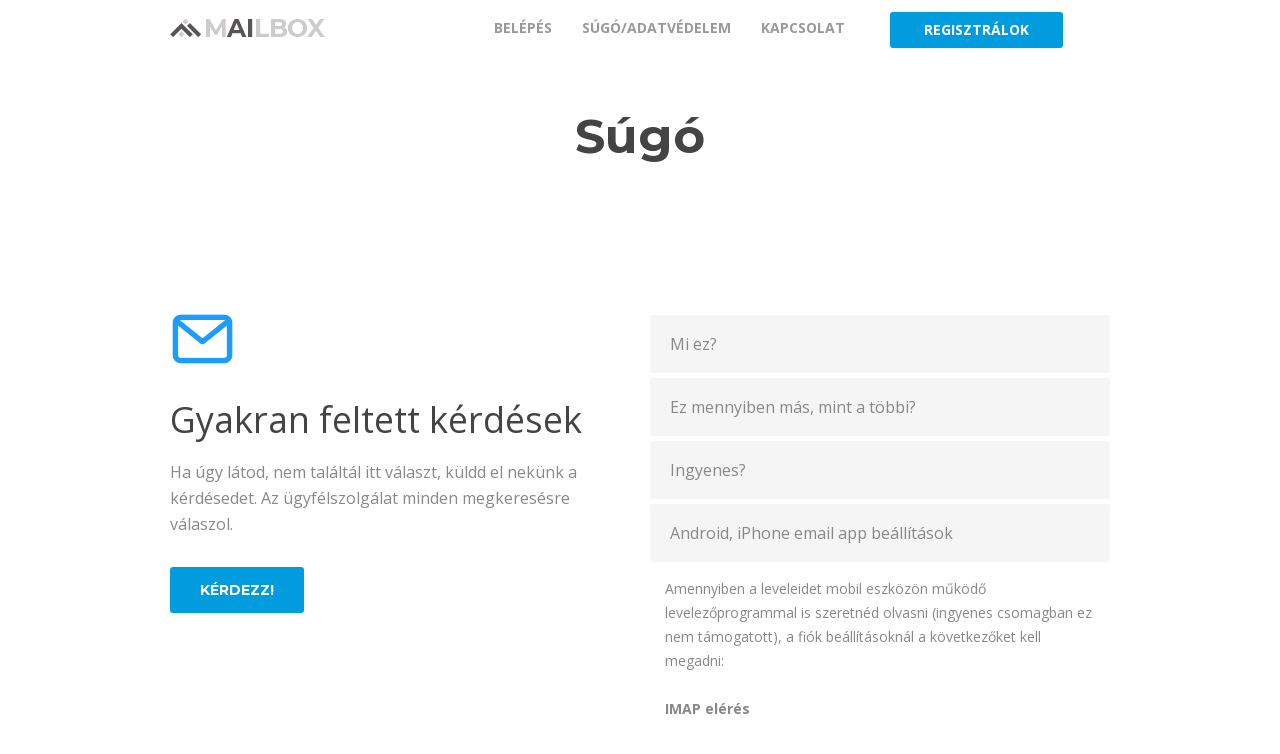

--- FILE ---
content_type: text/html; charset=UTF-8
request_url: https://mailbox.hu/landing/faq
body_size: 10889
content:
<!DOCTYPE html>
<html id="root" lang="hu">
	<head>
		<meta http-equiv="X-UA-Compatible" content="IE=Edge" />
		<meta http-equiv="Content-Type" content="text/html; charset=utf-8" />
		<title>Mailbox.hu - Gyakran Ismételt Kérdések</title>
		<link rel="shortcut icon" href="favicon.ico" />
		<link rel="apple-touch-icon" sizes="57x57" href="favicons/mailbox-apple-icon-57x57.png" />
		<link rel="apple-touch-icon" sizes="60x60" href="favicons/mailbox-apple-icon-60x60.png" />
		<link rel="apple-touch-icon" sizes="72x72" href="favicons/mailbox-apple-icon-72x72.png" />
		<link rel="apple-touch-icon" sizes="76x76" href="favicons/mailbox-apple-icon-76x76.png" />
		<link rel="apple-touch-icon" sizes="114x114" href="favicons/mailbox-apple-icon-114x114.png" />
		<link rel="apple-touch-icon" sizes="120x120" href="favicons/mailbox-apple-icon-120x120.png" />
		<link rel="apple-touch-icon" sizes="144x144" href="favicons/mailbox-apple-icon-144x144.png" />
		<link rel="apple-touch-icon" sizes="152x152" href="favicons/mailbox-apple-icon-152x152.png" />
		<link rel="apple-touch-icon" sizes="180x180" href="favicons/mailbox-apple-icon-180x180.png" />
		<link rel="icon" type="image/png" sizes="192x192" href="favicons/mailbox-android-icon-192x192.png" />
		<link rel="icon" type="image/png" sizes="32x32" href="favicons/mailbox-favicon-32x32.png" />
		<link rel="icon" type="image/png" sizes="96x96" href="favicons/mailbox-favicon-96x96.png" />
		<link rel="icon" type="image/png" sizes="16x16" href="favicons/mailbox-favicon-16x16.png" />
		<!--link rel="manifest" href="favicons/mailbox-manifest.json" / -->

		<meta name="viewport" content="width=device-width, initial-scale=1" />
		<meta name="description" content="Reklámmentes vagy ingyenes email cím, mesterséges intelligencia támogatással, kétlépcsős azonosítással (2FA). Regisztrálj még ma!" />
		<meta name="og:description" content="Reklámmentes vagy ingyenes email cím, mesterséges intelligencia támogatással, kétlépcsős azonosítással (2FA). Regisztrálj még ma!" />
		<meta name="twitter:description" content="Reklámmentes vagy ingyenes email cím, mesterséges intelligencia támogatással, kétlépcsős azonosítással (2FA). Regisztrálj még ma!" />
		<meta itemprop="description" content="Reklámmentes vagy ingyenes email cím, mesterséges intelligencia támogatással, kétlépcsős azonosítással (2FA). Regisztrálj még ma!" />
		<meta name="keywords" content="home office, reklámmentes, email, szolgáltatás, ingyenes, mesterséges intelligencia támogatás" />
		<meta name="image" content="/downloads/mailbox-logo-800x200.png" />
		<meta name="og:title" content="Mailbox.hu :: Email cím a te igényednek megfelelően | Mesterséges intelligencia támogatással | Regisztrálj ma!" />
		<meta name="og:image" content="/downloads/mailbox-logo-1200x630.png" />
		<meta name="og:url" content="https://mailbox.hu" />
		<meta name="og:site_name" content="Mailbox.hu" />
		<meta name="og:locale" content="hu_HU" />
		<meta name="og:type" content="website" />
		<meta name="twitter:title" content="Mailbox.hu :: Email cím a te igényednek megfelelően | Mesterséges intelligencia támogatással | Regisztrálj ma!" />
		<meta itemprop="name" content="Mailbox.hu :: Email cím a te igényednek megfelelően | Mesterséges intelligencia támogatással | Regisztrálj ma!" />
		<meta name="msapplication-TileColor" content="#ffffff" />
		<meta name="msapplication-TileImage" content="/favicons/mailbox-ms-icon-144x144.png" />
		<meta name="theme-color" content="#ffffff" />
		<link rel="stylesheet" type="text/css" href="https://fonts.googleapis.com/css?family=Open+Sans:400,700|Montserrat:400,700|Roboto:400,700" />
		<link rel="stylesheet" type="text/css" href="css/frippery.css" />
		<link rel="stylesheet" type="text/css" href="css/main.css" />
	</head>
	<body>
		<div class="pix_nav_menu normal pix_scroll_header" id="section_headers_1">
			<div class="container">
				<div class="row">
					<div class="col-md-9 col-xs-12 pix-inner-col col-sm-9 column">
						<div class="navbar navbar-default pix-no-margin-bottom pix-navbar-default">
							<div class="container-fluid">
								<div class="navbar-header">
									<button type="button" class="navbar-toggle collapsed" data-toggle="collapse" data-target="#pix-navbar-collapse" aria-expanded="false">
										<span class="sr-only">Toggle navigation</span>
										<span class="icon-bar"></span>
										<span class="icon-bar"></span>
										<span class="icon-bar"></span>
									</button>
									<a href="../" class="navbar-brand logo-img logo-img-a pix-adjust-height" style="margin-top: 5px;"><img src="i/mailbox-logo-155x30.png" alt="Logo" class="img-responsive pix-logo-img" /></a>
								</div>
								<div class="collapse navbar-collapse" id="pix-navbar-collapse">
									<ul class="nav navbar-nav navbar-right media-middle pix-header-nav pix-adjust-height" id="pix-header-nav" style="margin-top: 3px;">
										<li><a href="/?_task=login" class="pix-gray pix-nav-link" style="color: rgb(153, 153, 153);">BELÉPÉS</a></li>
										<li><a href="faq" class="pix-gray pix-nav-link" style="color: rgb(153, 153, 153);">SÚGÓ/ADATVÉDELEM</a></li>
										<li><a href="../contact" class="pix-gray pix-nav-link" style="color: rgb(153, 153, 153);">KAPCSOLAT</a></li>
									</ul>
								</div>
							</div>
						</div>
					</div>
					<div class="col-md-1 col-xs-12 pix-inner-col col-sm-1 column">
						<div class="pix-adjust-height text-right" id="pix-header-btn" style="margin-top: 1.5px;">
							<div class="pix-header-item2 pix-padding-v-10">
								<a href="./#registration" class="btn blue-neon-bg pix-white small-text wide normal" style="background: rgb(0, 156, 222); border-color: rgb(0, 156, 222);"><strong>REGISZTRÁLOK</strong></a>
							</div>
						</div>
					</div>
				</div>
			</div>
		</div>
		<div class="pix-padding-v-40" id="section_titles_1" style="display: block;">
			<div class="container">
				<div class="row">
					<div class="col-md-12 col-xs-12 col-sm-12 column ui-droppable">
						<div class="pix-content pix-padding-bottom-30 text-center">
							<h1 class="pix-black-gray-dark text-center pix-no-margin-top secondary-font"><strong>Súgó</strong></h1>
						</div>
					</div>
				</div>
			</div>
		</div>
		<div class="pix-padding-v-50" id="section_accordions_1" style="display: block;">
			<div class="container">
				<div class="row">
					<div class="col-md-6 col-xs-12 col-sm-6 column ui-droppable">
						<div class="pix-content">
							<div class="pix-margin-bottom-20">
								<i class="pixicon-mail2" style="color: rgb(29, 157, 247); font-size: 65px;"></i>
							</div>
							<h2 class="pix-black-gray-dark pix-no-margin-top">
								<span class="pix_edit_text">Gyakran feltett kérdések</span>
							</h2>
							<p class="pix-black-gray-light big-text pix-margin-bottom-30">
								<span class="pix_edit_text">Ha úgy látod, nem találtál itt választ, küldd el nekünk a kérdésedet. Az ügyfélszolgálat minden megkeresésre válaszol.</span>
							</p>
							<div class="pix-margin-bottom-30">
								<a href="/faq" class="btn orange-bg small-text pix-white secondary-font normal btn-lg" style="background-color: rgb(0, 156, 222);"><strong>KÉRDEZZ!</strong></a>
							</div>
						</div>
					</div>
					<div class="col-md-6 col-xs-12 col-sm-6 column ui-droppable">
						<div class="pix-content pix-margin-v-10 text-left">
							<div class="pix_accordion panel-group" id="accordion_0">
								<div class="panel panel-default">
									<div class="panel-heading">
										<h4 class="panel-title">
											<a data-toggle="collapse" data-parent="#accordion_0" href="#c_1_accordion_0" class="collapsed">Mi ez?</a>
										</h4>
									</div>
									<div id="c_1_accordion_0" class="panel-collapse collapse">
										<div class="panel-body">Az email szolgáltatást még 1999-ben alakítottuk ki. Igen, akkor még a Gmail sem volt meg. :) Szerettünk volna egy olyan megoldást, ami minden igényünknek megfelel, minden szolgáltatást tartalmaz, ami szükséges és hasznos is egy kényelmes levelezési felülethez. Több szakmai teszten is elnyertük a zsűri elismerő szavait, olyanokét például, mint a PC Magazin vagy a CHIP Magazin. A kezdetektől fogva támogattuk a levelek webes felületű kezelése mellett a levelezőprogramokkal történő munkát, s amint megjelentek a mobiltelefonok, elérést biztosítottunk ezekhez az eszközökhöz is.</div>
									</div>
								</div>
								<div class="panel panel-default">
									<div class="panel-heading">
										<h4 class="panel-title">
											<a data-toggle="collapse" data-parent="#accordion_0" href="#c_2_accordion_0" class="collapsed">Ez mennyiben más, mint a többi?</a>
										</h4>
									</div>
									<div id="c_2_accordion_0" class="panel-collapse collapse">
										<div class="panel-body">Megjegyezhető email cím. Biztonságos levélforgalmat szolgáltatunk a küldéshez és a fogadáshoz is. Többlépcsős és több féle beléptetést alkalmazunk a személyes adatok még erősebb védelméhez. Aláírás szerkesztővel testre szabható a levelek lábléce. És ami szinte sehol máshol nincs: többféle kezelőfelület közül lehet választani.</div>
									</div>
								</div>
								<div class="panel panel-default">
									<div class="panel-heading">
										<h4 class="panel-title">
											<a data-toggle="collapse" data-parent="#accordion_0" href="#c_3_accordion_0" class="collapsed">Ingyenes?</a>
										</h4>
									</div>
									<div id="c_3_accordion_0" class="panel-collapse collapse">
										<div class="panel-body">
											<strong>Némely korlátokkal akár ingyenesen is használható.</strong> Ugyanakkor nem árt tudni, hogy ha valami ingyen van, ott a szolgáltatást használó lesz a termék. Tetszik, vagy nem tetszik, ez az igazság. Semmi sincs ingyen, valakinek valamikor valakinek fizetnie kell. Fizet reklámokkal, adatokkal, statisztikákkal, bármivel, ami az adatokból képezhető, mert a gépeknek áram kell, internet, őrzés, és még sok egyéb dolog. Az ingyenes szolgáltatásunkat kivéve nálunk nincsenek kötelező reklámok, nem szállítunk adatokat, statisztikákat, profil elemzéseket az ezért fizetni nagyon is hajlandó cégeknek. (Az ingyenes csomagban sem!) Mi csak szolgáltatjuk a levelezést, igyekszünk a legjobb tudásunk szerint tenni a kéretlen levelek és a vírusok érkezése ellen, ennek ellentétezlezéseként kérünk díjat a felhasználóinktól. Kevesebbet, mint más szolgáltatók.
										</div>
									</div>
								</div>
								<div class="panel panel-default">
									<div class="panel-heading">
										<h4 class="panel-title">
											<a data-toggle="collapse" data-parent="#accordion_0" href="#c_4_accordion_0">Android, iPhone email app beállítások</a>
										</h4>
									</div>
									<div id="c_4_accordion_0" class="panel-collapse collapse in" style="height: auto;">
										<div class="panel-body">Amennyiben a leveleidet mobil eszközön működő levelezőprogrammal is szeretnéd olvasni (ingyenes csomagban ez nem támogatott), a fiók beállításoknál a következőket kell megadni:<br />
											<br />
											<strong>IMAP elérés</strong>
											<br /> Felhasználói név: a teljes e-mail cím <br /> Jelszó: a regisztrációkor beállított jelszavad <br /> Bejövő levelek kiszolgálója: imap.mailbox.hu <br /> Port: 143 <br /> Kapcsolat biztonsága: STARTTLS <br /> Hitelesítési módszer: normál jelszó <br />
											<br />
											<strong>POP3 elérés</strong>
											<br /> Felhasználói név: a teljes e-mail cím <br /> Jelszó: a regisztrációkor beállított jelszavad <br /> Bejövő levelek kiszolgálója: pop3.mailbox.hu <br /> Port: 995 <br /> Kapcsolat biztonsága: STARTTLS <br /> Hitelesítési módszer: normál jelszó <br />
											<br />
											<strong>SMTP elérés</strong>
											<br /> Felhasználói név: a teljes e-mail cím <br /> Jelszó: a regisztrációkor beállított jelszavad <br /> Kimenő levelek kiszolgálója: smtp.mailbox.hu <br /> Port: 587 <br /> Kapcsolat biztonsága: STARTTLS <br /> Hitelesítési módszer: normál jelszó <br />
											<br /> Asztali PC-n használt programok esetén is (Outlook, Thunderbird, stb.) ugyan ezek az adatok érvényesek.
										</div>
									</div>
								</div>
								<div class="panel panel-default">
									<div class="panel-heading">
										<h4 class="panel-title">
											<a data-toggle="collapse" data-parent="#accordion_0" href="#c_5_accordion_0" class="collapsed">Belépés</a>
										</h4>
									</div>
									<div id="c_5_accordion_0" class="panel-collapse collapse">
										<div class="panel-body">A levelező belső felületére belépés után jutsz el. Ehhez a login mezőbe írd be felhasználói neved (ez az e-mail címben a @ előtti rész). Nem kell megadni a teljes email címet, de ha úgy egyszerűbb megjegyezni, használhatod azt is. Ez után a jelszó mezőben add meg az e-mail címhez a regisztráció alkalmával beállított titkos jelszavadat. A jelszó megadása után az ENTER gomb benyomásával is beléphetsz, nem kell az egérrel a belépési gombra kattintani.</div>
									</div>
								</div>
								<div class="panel panel-default">
									<div class="panel-heading">
										<h4 class="panel-title">
											<a data-toggle="collapse" data-parent="#accordion_0" href="#c_6_accordion_0" class="collapsed">Elfelejtett jelszó</a>
										</h4>
									</div>
									<div id="c_6_accordion_0" class="panel-collapse collapse">
										<div class="panel-body">A regisztráció során megadott másodlagos email cím alkalmas arra, hogy a jelszó elfelejtése esetén oda segítséget tartalmazó levelet küldjünk. Ennek az alternatív email címnek az elérhetőségét regisztráció után és a cím módosítása után is ellenőrizzük. Ha hibát jelez a rendszer, vélhetően inaktív a fiókod, vagy nincs hozzá érvényes másodlagos email cím. Ez esetben üzenj nekünk a Kapcsolat oldalon keresztül.</div>
									</div>
								</div>
								<div class="panel panel-default">
									<div class="panel-heading">
										<h4 class="panel-title">
											<a data-toggle="collapse" data-parent="#accordion_0" href="#c_7_accordion_0" class="collapsed">Kétlépcsős azonosítás (2FA)</a>
										</h4>
									</div>
									<div id="c_7_accordion_0" class="panel-collapse collapse">
										<div class="panel-body">Belépéskor a jelszó megadása után egy biztonsági kódot tudunk küldeni, ha ezt a beállításoknál engedélyezed. Ezt az eljárást kétlépcsős azonosításnak nevezik. A kétlépcsős azonosítással megóvhatod előfizetésed a jogosulatlan hozzáféréstől. Az azonosítás módja lehet mobil applikációra vagy egy másik email címre kiküldött másodlagos azonosító, amit belépés után kell a rendszernek megadni. A legnépszerűbb mobil alkalmazások ehhez ingyenesek, használatuk nagyon egyszerű. Javasoljuk, hogy a lentebb ajánlott alkalmazások közül válassz egyet a telefonod rendszerének függvényében (Apple, Android). A 2FA beállításokat belépés után a Beállítások menüben a Kétlépcsős azonosítás engedélyezése almenüben találod meg. </div>
									</div>
								</div>
								<div class="panel panel-default">
									<div class="panel-heading">
										<h4 class="panel-title">
											<a data-toggle="collapse" data-parent="#accordion_0" href="#c_8_accordion_0" class="collapsed">Reklámblokkolók</a>
										</h4>
									</div>
									<div id="c_8_accordion_0" class="panel-collapse collapse">
										<div class="panel-body">A belső oldalak nem működnek jól, ha a reklámblokkolók a böngésződben be vannak kapcsolva. A szolgáltatást nem kell teljesen kikapcsolni, de meg kell engedni, hogy a mailbox.hu név esetében tegyen kivételt. Az AdBlock használata esetén kattints a böngésződ jobb felső sarkában lévő piros kezecskére. A lenyíló ablakban válaszd ki a "Don't run on pages on this domain" menüpontot. AdGuard esetében egyszerűen kattints a lenyíló ablakban a közepén található kis zöld pipára, ezzel engedélyezve mindkét programnál a reklámok megjelenését.</div>
									</div>
								</div>
								<div class="panel panel-default">
									<div class="panel-heading">
										<h4 class="panel-title">
											<a data-toggle="collapse" data-parent="#accordion_0" href="#c_9_accordion_0" class="collapsed">Jelszó csere</a>
										</h4>
									</div>
									<div id="c_9_accordion_0" class="panel-collapse collapse">
										<div class="panel-body">Jelszó cseréhez be kell lépni és a Beállítások menün keresztül a Jelszó menüpontra kattintva lehet kezdeményezni a jelszó megváltoztatását.</div>
									</div>
								</div>
								<div class="panel panel-default">
									<div class="panel-heading">
										<h4 class="panel-title">
											<a data-toggle="collapse" data-parent="#accordion_0" href="#c_10_accordion_0" class="collapsed">Választható sablonok (skinek)</a>
										</h4>
									</div>
									<div id="c_10_accordion_0" class="panel-collapse collapse">
										<div class="panel-body">Többféle levelezési felületet használhatsz. Kattints a Beállítások menü -&gt; Felhasználói felület menüpontra. Az érkező ablakban Kinézet szekcióban látod felsorolva a választható felületeket. Próbáld ki mindet! Az egyik biztosan tetszeni fog.</div>
									</div>
								</div>
								<div class="panel panel-default">
									<div class="panel-heading">
										<h4 class="panel-title">
											<a data-toggle="collapse" data-parent="#accordion_0" href="#c_11_accordion_0" class="collapsed">Aláírás szerkesztő</a>
										</h4>
									</div>
									<div id="c_11_accordion_0" class="panel-collapse collapse">
										<div class="panel-body">Ezt a következő képpen találod meg. Kattints a Beállítások menü -&gt; Azonosítók menüpontra, majd ott az email címedre. Az érkező ablakban egyrészt engedélyezheted az aláírás használatát. Ekkor rögtön adunk egy előre megszerkesztett mintát, amit kedvedre módosíthatsz. Ehhez a Szerkesztő megnyitása nyomógombot kell megkattintani. Ne felejtsd el a szerkesztés végével a Mentés nyomógombra kattintva véglegesíteni az aláírásodat.</div>
									</div>
								</div>
								<div class="panel panel-default">
									<div class="panel-heading">
										<h4 class="panel-title">
											<a data-toggle="collapse" data-parent="#accordion_0" href="#c_12_accordion_0" class="collapsed">Adatok</a>
										</h4>
									</div>
									<div id="c_12_accordion_0" class="panel-collapse collapse">
										<div class="panel-body">A regisztrációnál megadott adatokat kijavíthatod, pontosíthatod. A Beállítások menüpontot megkeresve a Személyes adatok menüpontra kattintva éred el az űrlapot. Ugyan itt kezdeményezheted a fiókod törlését is.</div>
									</div>
								</div>
								<div class="panel panel-default">
									<div class="panel-heading">
										<h4 class="panel-title">
											<a data-toggle="collapse" data-parent="#accordion_0" href="#c_13_accordion_0" class="collapsed">Böngészők</a>
										</h4>
									</div>
									<div id="c_13_accordion_0" class="panel-collapse collapse">
										<div class="panel-body">A levelező rendszer teljes kihasználásához Windows rendszerekben javasolt a <a target="_blank" href="https://www.mozilla.org/hu/firefox/new/">Firefox</a>, <a target="_blank" href="https://www.opera.com/">Opera</a> vagy a <a target="_blank" href="https://www.google.com/chrome/">Chrome</a> böngészők használata. Ha nem elérhető a Windows rendszerek alapértelmezett böngészője, innen letölthető: <a target="_blank" href="https://www.microsoft.com/hu-hu/edge">Microsoft Edge</a>. Apple eszközökön a Safari böngésző, Linux operációs rendszerben szintén a Firefox. A mobil eszközökön alapértelmezésben működő böngészők használata szintén támogatott. </div>
									</div>
								</div>
								<div class="panel panel-default">
									<div class="panel-heading">
										<h4 class="panel-title">
											<a data-toggle="collapse" data-parent="#accordion_0" href="#c_14_accordion_0" class="collapsed">Korlátozások</a>
										</h4>
									</div>
									<div id="c_14_accordion_0" class="panel-collapse collapse">
										<div class="panel-body">Ha azt tapasztalod, hogy a fiókodból nem tudsz levelet küldeni, vagy nem érkeznek meg a leveleid, akkor az alábbiakat javasoljuk: Változtass jelszót! Ne küldj százával leveleket egyszerre. (osztálytalálkozó-, esküvő szervezés, stb.) Egy perc alatt el tudod küldeni a meghívókat 2-3 emailben is, ezt a partner email rendszerek jobban szeretik. Változtass jelszót! Igen, ezt már egyszer mondtuk, de nem győzzük hangsúlyozni. Sokszor az az oka a korlátozásnak, hogy a fiókod jelszavát valahogy kitalálták, és kéretlen levelek küldésére használták. A Micimackó2020 jelszó egyébként technikailag megfelelő, de viszonylag hamar kitalálható.</div>
									</div>
								</div>
								<div class="panel panel-default">
									<div class="panel-heading">
										<h4 class="panel-title">
											<a data-toggle="collapse" data-parent="#accordion_0" href="#c_15_accordion_0" class="collapsed">Elérhetőség</a>
										</h4>
									</div>
									<!--div id="c_15_accordion_0" class="panel-collapse in" style="height: auto;"-->
									<div id="c_15_accordion_0" class="panel-collapse collapse">
										<div class="panel-body">Probléma, észrevétel, javaslat esetén a kapcsolatfelvételi űrlapon lehet bejelentést tenni. Ez elérhető, ha <a href="contact">erre a linkre kattintasz: Kapcsolat</a>. <br /> Karbantartási napok után - ez a tapasztalat - mindig nagyobb mennyiségben kapunk leveleket az ügyfélszolgálatra. Türelmeteket kérjük, mindenkinek válaszolunk. Ez alkalmasint 2-3 napot is igénybe vesz. Itt is elmondjuk: ha nem jelöltél meg olyan email címet, amit el tudsz olvasni és ahová válaszolni tudunk, akkor a kéréseddel nem tudunk mit kezdeni. </div>
									</div>
								</div>
							</div>
						</div>
					</div>
				</div>
			</div>
		</div>
		<div class="pix-padding-v-75 gray-bg" id="section_content_3" style="display: block;">
			<div class="container">
				<div class="row">
					<div class="col-xs-12 col-sm-6 column ui-droppable col-md-5">
						<div class="pix-content pix-radius-3 pix-padding-h-20 pix-padding-v-85 pix-margin-v-30 pix-margin-h-20 text-center" style="background-color: rgb(0, 156, 222); background-repeat: repeat-x; padding: 85px 20px; margin: 30px 20px;">
							<h2 class="pix-white pix-no-margin-top secondary-font">
								<span class="pix_edit_text">
									<strong>Biztonság már a belépésnél</strong>
								</span>
							</h2>
							<p class="pix-margin-bottom-20 big-text">
								<span class="pix_edit_text">Használj kétlépéses azonosítást a belépéshez! Ez csak néhány applikáció, amelyekkel együttműködünk, még tucatnyi másból is választhatsz. Töltsd le valamelyiket <strong>ANDROID</strong> telefonodra! </span>
							</p>
						</div>
					</div>
					<div class="col-md-6 col-xs-12 col-sm-6 column ui-droppable">
						<div class="pix-content	pix-padding-v-50">
							<div class="inner_section" id="section_content_3" style="display: block;">
								<div class="container">
									<div class="row">
										<div class="col-xs-12 col-sm-12 column ui-droppable col-md-6">
											<div class="pix-content pix-padding-v-10 text-left">
												<div class="media ic">
													<div class="media-left pix-icon-area text-center pix-padding-right-20 pix-padding-top-10">
														<img src="i/lastpass-70.png" alt="" width="70" height="70" />
													</div>
													<div class="media-body">
														<h5 class="pix-black-gray-dark secondary-font">
															<span class="pix_edit_text">
																<strong>Lastpass</strong>
															</span>
														</h5>
														<p class="pix-black-gray-light pix-margin-bottom-30">
															<span class="pix_edit_text">
																<a href="https://play.google.com/store/apps/details?id=com.lastpass.authenticator" target="_blank">Google Play</a>
															</span>
														</p>
													</div>
												</div>
											</div>
										</div>
										<div class="col-xs-12 col-sm-12 column ui-droppable col-md-6">
											<div class="pix-content pix-padding-v-10 text-left">
												<div class="media ic">
													<div class="media-left pix-icon-area text-center pix-padding-right-20 pix-padding-top-10">
														<img src="i/thenticator-WrD.png" alt="">
													</div>
													<div class="media-body">
														<h5 class="pix-black-gray-dark secondary-font">
															<span class="pix_edit_text">Szkenneld be ezt a QR kódot</span>
														</h5>
														<p class="pix-black-gray-light pix-margin-bottom-30">
															<span class="pix_edit_text">a mobiloddal</span>
														</p>
													</div>
												</div>
											</div>
										</div>
										<div class="col-xs-12 col-sm-12 column ui-droppable col-md-6" style="display: block;">
											<div class="pix-content pix-padding-v-10 text-left">
												<div class="media ic">
													<div class="media-left pix-icon-area text-center pix-padding-right-20 pix-padding-top-10">
														<img src="i/twilio-70.png" alt="" width="70" height="70" />
													</div>
													<div class="media-body">
														<h5 class="pix-black-gray-dark secondary-font">
															<span class="pix_edit_text">
																<strong>Twilio</strong>
															</span>
														</h5>
														<p class="pix-black-gray-light pix-margin-bottom-30">
															<span class="pix_edit_text">
																<a href="https://play.google.com/store/apps/details?id=com.authy.authy" target="_blank">Google Play</a>
															</span>
														</p>
													</div>
												</div>
											</div>
										</div>
										<div class="col-xs-12 col-sm-12 column ui-droppable col-md-6" style="display: block;">
											<div class="pix-content pix-padding-v-10 text-left">
												<div class="media ic">
													<div class="media-left pix-icon-area text-center pix-padding-right-20 pix-padding-top-10">
														<img src="i/https---play.google.com-store-apps-details-idcom.authy.authy-LnT.png" alt="">
													</div>
													<div class="media-body">
														<h5 class="pix-black-gray-dark secondary-font">
															<span class="pix_edit_text">Szkenneld be ezt a QR kódot</span>
														</h5>
														<p class="pix-black-gray-light pix-margin-bottom-30">
															<span class="pix_edit_text">a mobiloddal</span>
														</p>
													</div>
												</div>
											</div>
										</div>
										<div class="col-xs-12 col-sm-12 column ui-droppable col-md-6" style="display: block;">
											<div class="pix-content pix-padding-v-10 text-left">
												<div class="media ic">
													<div class="media-left pix-icon-area text-center pix-padding-right-20 pix-padding-top-10">
														<img src="i/2fa-70.png" alt="">
													</div>
													<div class="media-body">
														<h5 class="pix-black-gray-dark secondary-font">
															<span class="pix_edit_text">
																<strong>2FA</strong>
															</span>
														</h5>
														<p class="pix-black-gray-light pix-margin-bottom-30">
															<span class="pix_edit_text">
																<a href="https://play.google.com/store/apps/details?id=com.twofasapp" target="_blank">Google Play</a>
															</span>
														</p>
													</div>
												</div>
											</div>
										</div>
										<div class="col-xs-12 col-sm-12 column ui-droppable col-md-6" style="display: block;">
											<div class="pix-content pix-padding-v-10 text-left">
												<div class="media ic">
													<div class="media-left pix-icon-area text-center pix-padding-right-20 pix-padding-top-10">
														<img src="i/https---play.google.com-store-apps-details-idcom.twofasapp-1nJ.png" alt="">
													</div>
													<div class="media-body">
														<h5 class="pix-black-gray-dark secondary-font">
															<span class="pix_edit_text">Szkenneld be ezt a QR kódot</span>
														</h5>
														<p class="pix-black-gray-light pix-margin-bottom-30">
															<span class="pix_edit_text">a mobiloddal</span>
														</p>
													</div>
												</div>
											</div>
										</div>
									</div>
								</div>
							</div>
						</div>
					</div>
				</div>
			</div>
		</div>
		<div class="pix-padding-v-75" id="section_content_3" style="display: block;">
			<div class="container">
				<div class="row">
					<div class="col-xs-12 col-sm-6 column ui-droppable col-md-5">
						<div class="pix-content pix-radius-3 pix-padding-h-20 pix-padding-v-85 pix-margin-v-30 pix-margin-h-20 text-center" style="background-color: rgb(0, 156, 222); background-repeat: repeat-x; padding: 85px 20px; margin: 30px 20px;">
							<h2 class="pix-white pix-no-margin-top secondary-font">
								<span class="pix_edit_text">
									<strong>Biztonság iPhone és iPad eszközökön is</strong>
								</span>
							</h2>
							<p class="pix-margin-bottom-20 big-text">
								<span class="pix_edit_text">Tölts le ezek közül egyet <strong>iOS</strong> alapú telefonodra vagy válassz mást kedvedre! A kulcsszó a kereséshez: 2FA. </span>
							</p>
						</div>
					</div>
					<div class="col-md-6 col-xs-12 col-sm-6 column ui-droppable">
						<div class="pix-content	pix-padding-v-50">
							<div class="inner_section" id="section_content_3" style="display: block;">
								<div class="container">
									<div class="row">
										<div class="col-xs-12 col-sm-12 column ui-droppable col-md-6">
											<div class="pix-content pix-padding-v-10 text-left">
												<div class="media ic">
													<div class="media-left pix-icon-area text-center pix-padding-right-20 pix-padding-top-10">
														<img src="i/lastpass-70.png" alt="">
													</div>
													<div class="media-body">
														<h5 class="pix-black-gray-dark secondary-font">
															<span class="pix_edit_text">
																<strong>Lastpass</strong>
															</span>
														</h5>
														<p class="pix-black-gray-light pix-margin-bottom-30">
															<span class="pix_edit_text">
																<a href="https://apps.apple.com/us/app/lastpass-authenticator/id1079110004" target="_blank">App Store</a>
															</span>
														</p>
													</div>
												</div>
											</div>
										</div>
										<div class="col-xs-12 col-sm-12 column ui-droppable col-md-6">
											<div class="pix-content pix-padding-v-10 text-left">
												<div class="media ic">
													<div class="media-left pix-icon-area text-center pix-padding-right-20 pix-padding-top-10">
														<img src="i/10004-tiO.png" alt="">
													</div>
													<div class="media-body">
														<h5 class="pix-black-gray-dark secondary-font">
															<span class="pix_edit_text">Szkenneld be ezt a QR kódot</span>
														</h5>
														<p class="pix-black-gray-light pix-margin-bottom-30">
															<span class="pix_edit_text">a mobiloddal</span>
														</p>
													</div>
												</div>
											</div>
										</div>
										<div class="col-xs-12 col-sm-12 column ui-droppable col-md-6" style="display: block;">
											<div class="pix-content pix-padding-v-10 text-left">
												<div class="media ic">
													<div class="media-left pix-icon-area text-center pix-padding-right-20 pix-padding-top-10">
														<img src="i/twilio-70.png" alt="">
													</div>
													<div class="media-body">
														<h5 class="pix-black-gray-dark secondary-font">
															<span class="pix_edit_text">
																<strong>Twilio</strong>
															</span>
														</h5>
														<p class="pix-black-gray-light pix-margin-bottom-30">
															<span class="pix_edit_text">
																<a href="https://apps.apple.com/us/app/twilio-authy/id494168017">App Store</a>
															</span>
														</p>
													</div>
												</div>
											</div>
										</div>
										<div class="col-xs-12 col-sm-12 column ui-droppable col-md-6" style="display: block;">
											<div class="pix-content pix-padding-v-10 text-left">
												<div class="media ic">
													<div class="media-left pix-icon-area text-center pix-padding-right-20 pix-padding-top-10">
														<img src="i/https---apps.apple.com-us-app-twilio-authy-id494168017-D78.png" alt="">
													</div>
													<div class="media-body">
														<h5 class="pix-black-gray-dark secondary-font">
															<span class="pix_edit_text">Szkenneld be ezt a QR kódot</span>
														</h5>
														<p class="pix-black-gray-light pix-margin-bottom-30">
															<span class="pix_edit_text">a mobiloddal</span>
														</p>
													</div>
												</div>
											</div>
										</div>
										<div class="col-xs-12 col-sm-12 column ui-droppable col-md-6" style="display: block;">
											<div class="pix-content pix-padding-v-10 text-left">
												<div class="media ic">
													<div class="media-left pix-icon-area text-center pix-padding-right-20 pix-padding-top-10">
														<img src="i/2fa-70.png" alt="">
													</div>
													<div class="media-body">
														<h5 class="pix-black-gray-dark secondary-font">
															<span class="pix_edit_text">
																<strong>2FA</strong>
															</span>
														</h5>
														<p class="pix-black-gray-light pix-margin-bottom-30">
															<span class="pix_edit_text">
																<a href="https://apps.apple.com/hu/app/2fa-authenticator-2fas/id1217793794?l=hu" target="_blank">App Store</a>
															</span>
														</p>
													</div>
												</div>
											</div>
										</div>
										<div class="col-xs-12 col-sm-12 column ui-droppable col-md-6" style="display: block;">
											<div class="pix-content pix-padding-v-10 text-left">
												<div class="media ic">
													<div class="media-left pix-icon-area text-center pix-padding-right-20 pix-padding-top-10">
														<img src="i/93794-lhu-MTX.png" alt="">
													</div>
													<div class="media-body">
														<h5 class="pix-black-gray-dark secondary-font">
															<span class="pix_edit_text">Szkenneld be ezt a QR kódot</span>
														</h5>
														<p class="pix-black-gray-light pix-margin-bottom-30">
															<span class="pix_edit_text">a mobiloddal</span>
														</p>
													</div>
												</div>
											</div>
										</div>
									</div>
								</div>
							</div>
						</div>
					</div>
				</div>
			</div>
		</div>

		<div class="gray-bg" id="section_faq_1" style="display: block;">
			<div class="container">
				<div class="row">
					<div class="col-md-6 col-xs-12 col-sm-6 column ui-droppable">
						<div class="pix-content text-center pix-padding-v-100 pix-padding-h-30 pix-margin-top-50 pix-border-box-3-light-blue">
							<div class="pix-padding-bottom-30">
								<i class="pixicon-documents" style="color: rgb(0, 156, 222); font-size: 80px;"></i>
							</div>
							<h3 class="pix-navy-blue pix-no-margin-top secondary-font">
								<span class="pix_edit_text">Felhasználási feltételek, adatvédelem</span>
							</h3>
							<div></div>
						</div>
					</div>
					<div class="col-md-6 col-xs-12 col-sm-6 column ui-droppable">
						<div class="pix-content	pix-padding-v-50">
							<div class="inner_section" id="section_faq_1" style="display: block;">
								<div class="container">
									<div class="row">
										<div class="col-md-12 col-xs-12 col-sm-12 column ui-droppable">
											<div class="pix-content pix-padding-top-30">
												<h5 class="pix-navy-blue pix-no-margin-top secondary-font">
													<span class="pix_edit_text">A szabályzat hatálya</span>
												</h5>
												<p class="pix-navy-blue-2 pix-margin-bottom-20">
													<span class="pix_edit_text">Jelen szabályzat a mailbox.hu és postino.hu címen elérhető oldalra terjed ki. Ellenkező kikötés hiányában a szabályzat hatálya nem terjed ki azon adatkezelésekre, melyek az oldal szolgáltatásain keresztül (pl. email tartalomban) megjelenő hirdető harmadik személyek promócióihoz, nyereményjátékaihoz, egyéb kampányaihoz kapcsolódnak, továbbá olyan honlapok adatkezeléseire, melyekre a mailbox.hu és postino.hu oldalon található hivatkozás vezet.</span>
												</p>
											</div>
										</div>
										<div class="col-md-12 col-xs-12 col-sm-12 column ui-droppable">
											<div class="pix-content pix-padding-top-30">
												<h5 class="pix-navy-blue pix-no-margin-top secondary-font">
													<span class="pix_edit_text">Az oldal szolgáltatása</span>
												</h5>
												<p class="pix-navy-blue-2 pix-margin-bottom-20">
													<span class="pix_edit_text">A mailbox.hu és postino.hu oldal internetes levelezést biztosító rendszer. Az oldal szolgáltatását igénybe vevő személy (továbbiakban: felhasználó) a jelen szabályzatban foglaltakat köteles betartani. A szabályzat elfogadása a szolgáltatás igénybe vételének feltétele.</span>
												</p>
											</div>
										</div>
										<div class="col-md-12 col-xs-12 col-sm-12 column ui-droppable">
											<div class="pix-content pix-padding-top-30">
												<h5 class="pix-navy-blue pix-no-margin-top secondary-font">
													<span class="pix_edit_text">A szolgáltatás díja</span>
												</h5>
												<p class="pix-navy-blue-2 pix-margin-bottom-20">Az email szolgáltatás az igénybe vett funkciók függvényében ingyenesen, vagy díjfizetés mellett használható. Az ingyenes szolgáltatási csomagban a felhasználók levelezési felületén reklámok jelenhetnek meg. A díjfizetés mellett használt díjcsomagban a reklámmegjelenés kikapcsolható. A díjfizetés éves, két éves, vagy havi, automatikusan megújuló előfizetési csomagban lehetséges. Az előfizetési csomagok díjai a regisztrációs oldalon és az előfizetés megújításának folyamatában tekinthetők meg. A díjak változhatnak, a közzététel napjától érvényesek.  A bankkártyás fizetés a Revolut Ltd. kártyaelfogadó rendszer felületén történik. Fizetési információk, bankkártya adatok a szolgáltatásban nem jelenik meg. A Revolut Ltd. (No. 08804411) a Financial Conduct Authority engedélyével rendelkezik a 2011. évi Elektronikus Pénzügyi Szabályzat értelmében (Céghivatkozás 900562). Bejegyzett cím: 7 Westferry Circus, Canary Wharf, London, Anglia, E14 4HD. A szolgáltatás díját havi, éves vagy két éves időtartamra, előre szükséges megfizetni. A szolgáltató nem vállal pénzvisszafizetési garanciát. A szolgáltatás automatikus megújítása addig tart, míg azt bármelyik fél fel nem mondja. A felmondást felhasználói oldalról a személyes adatok kezelésénél a postafiók törlésével lehet kezdeményezni. Bankkártyás fizetés esetén a bankszámla kivonaton elfogadó helyként a Revolut Ltd. fog szerepelni.</p>
											</div>
										</div>
										<div class="col-md-12 col-xs-12 col-sm-12 column ui-droppable">
											<div class="pix-content pix-padding-top-30">
												<h5 class="pix-navy-blue pix-no-margin-top secondary-font">
													<span class="pix_edit_text">Regisztráció, adatlap, felhasználói profil</span>
												</h5>
												<p class="pix-navy-blue-2 pix-margin-bottom-20">
													<span class="pix_edit_text">Az oldal szolgáltatásának igénybe vétele regisztrációhoz kötött. A regisztráció során a felhasználónak kötelező megadnia felhasználói nevét, amely egyúttal az e-mail címe előtagja is lesz. A felhasználó e-mail címe a következőképpen épül fel: felhasználói-név@mailbox.hu és felhasználói-név@postino.hu. <br>
														<br>
														<span>A regisztráció során a felhasználónak meg kell adnia nevét és jelszavát. Az adatok a felhasználó azonosítására, továbbá a kapcsolattartásra szolgálnak.</span>
														<br>
														<span>
															<br>
															<span>A felhasználónak lehetősége van arra, hogy alternatív e-mail címet adjon meg. A szolgáltatáshoz megadott jelszó elvesztése esetén, vagy az email fiók törlését megelőző értesítés céljából ez az alternatív email cím használatos.</span>
														</span>
														<br>
														<span>
															<br>
															<span>A megadott adatok valódiságát az üzemeltető nem ellenőrzi.</span>
														</span>
													</span>
												</p>
											</div>
										</div>
										<div class="col-md-12 col-xs-12 col-sm-12 column ui-droppable">
											<div class="pix-content pix-padding-top-30">
												<h5 class="pix-navy-blue pix-no-margin-top secondary-font">
													<span class="pix_edit_text">Személyes adatok kezelése</span>
												</h5>
												<p class="pix-navy-blue-2 pix-margin-bottom-20">
													<span class="pix_edit_text">A felhasználó jogosult a megadott adatainak módosítására és jogosult a regisztrációja törlésére. <br>
														<br>
														<span>A regisztráció, valamint az oldal megtekintése során rögzítésre kerül a felhasználó számítógépének IP-címe, a látogatás kezdő és befejező időpontja, illetve egyes esetekben — a felhasználó számítógépének beállításától függően — a böngésző és az operációs rendszer típusa. Ezen, naplófájlban rögzített adatok csak statisztikai célra kerülnek felhasználásra, azokat 30 napon túl a rendszer automatikusan törli.</span>
														<br>
														<span>
															<br>
															<span>A kezelt adatokat törvényi rendelkezése hatósági megkeresésekre harmadik személy részére továbbításra kerülnek. </span>
															<br>
															<span>A Mailbox.hu a Google Inc. analitikai és reklámkiszolgáló szolgáltatásait használja. Ezen szolgáltatásokhoz kapcsolódó Adatvédelmi Irányelvek, Általános Szerződési Feltételek itt olvashatóak: <a href="https://policies.google.com/privacy?hl=hu-HU" target="_blank">https://policies.google.com/privacy?hl=hu-HU</a></span>
														</span>
													</span>
												</p>
											</div>
										</div>
										<div class="col-md-12 col-xs-12 col-sm-12 column ui-droppable">
											<div class="pix-content pix-padding-top-30">
												<h5 class="pix-navy-blue pix-no-margin-top secondary-font">
													<span class="pix_edit_text">A Szabályzat módosítása</span>
												</h5>
												<p class="pix-navy-blue-2 pix-margin-bottom-20">
													<span class="pix_edit_text">Jelen szabályzatnak nincs időbeli hatálya, bármikor módosítható. A felhasználó dönthet a módosítás elfogadásáról, vagy ennek hiányában a regisztrációja törléséről.</span>
												</p>
											</div>
										</div>
										<div class="col-md-12 col-xs-12 col-sm-12 column ui-droppable" style="display: block;">
											<div class="pix-content pix-padding-top-30 pix-navy-blue-2">
												<h5 class="pix-navy-blue pix-no-margin-top secondary-font">
													<span class="pix_edit_text">A felhasználók felelőssége, regisztráció törlése</span>
												</h5>
												<p class=" pix-margin-bottom-20">
													<span class="pix_edit_text">A felhasználó az oldalt csak saját felelősségére használhatja. <br>
														<br>
														<span>A felhasználó köteles tiszteletben tartani a hatályos jogszabályokat, és a használat során köteles tartózkodni minden olyan tevékenységtől, amely jogellenes, vagy amely más felhasználók érdekeit sérti. Jogellenes, ha a felhasználó mások személyes adatait az érintett hozzájárulása nélkül teszi közzé, vagy cselekményével, kommunikációjával más becsületét, jó hírnevét, szellemi alkotásokhoz fűződő jogait sérti. Minden felhasználó köteles tartózkodni a rasszista, valamely vallást, vagy kisebbséget sértő megnyilvánulásoktól, továbbá minden obszcén, trágár, illetve egyéb olyan megnyilvánulástól, amely alkalmas arra, hogy másokban megbotránkozást keltsen.</span>
														<br>
														<span>
															<br>
															<span>A felhasználó köteles tartózkodni minden olyan tevékenységtől, amely az oldal rendeltetésszerű használatát akadályozza. A felhasználó köteles:</span>
														</span>
													</span>
												</p>
												<ul>
													<li>tartózkodni minden olyan kommunikációtól, amely az oldal rendeltetésszerű használatában másokat akadályozhat, vagy zavarhat; </li>
													<li>tartózkodni kéretlen reklámlevelek (spam) küldésétől; </li>
													<li>tartózkodni olyan jellegű levelek küldésétől, amelyek akár méretük, akár tartalmuk, akár csatolmányuk okán alkalmas arra, hogy azzal a rendszerben vagy a címzett rendszerében kárt okozzon, vagy a rendszer működését bármely módon hátráltassa. </li>
												</ul>
												<p>A felhasználó köteles tartózkodni minden olyan tevékenységtől, amely az oldal működésének megzavarását, akadályozását vonja maga után. A felhasználó nem folytathat olyan tevékenységet, amely az oldal informatikai biztonságát veszélyezteti, vagy valamely termék, szolgáltatás reklámozására irányul.</p>
												<p>A szabályzatot sértő felhasználó az oldalról kizárható, regisztrációja törölhető.</p>
												<p>A felhasználó regisztrációja és postafiókja a szolgáltatási díj nem teljesítését követően 90 nap után megszűnik.</p>
											</div>
										</div>
										<div class="col-md-12 col-xs-12 col-sm-12 column ui-droppable">
											<div class="pix-content pix-padding-top-30">
												<h5 class="pix-navy-blue pix-no-margin-top secondary-font">
													<span class="pix_edit_text">Felelősség, szavatosság kizárása</span>
												</h5>
												<p class="pix-navy-blue-2 pix-margin-bottom-20">
													<span class="pix_edit_text">A szolgáltatás szünetmentessége nem szavatolt, a működési zavarok által okozott problémák és a felhasználók magatartásáért a felelősség kizárva.</span>
												</p>
											</div>
										</div>
										<div class="col-md-12 col-xs-12 col-sm-12 column ui-droppable">
											<div class="pix-content pix-padding-top-30">
												<h5 class="pix-navy-blue pix-no-margin-top secondary-font">
													<span class="pix_edit_text">Üzemeltető</span>
												</h5>
												<p class="pix-navy-blue-2 pix-margin-bottom-20">
													<span class="pix_edit_text">Üzemeltető: Yellow Hashtag OÜ. <br>
														<span>Regisztrációs szám: 16148756.&nbsp;</span>
														<br>
														<span>Adószám: EE102481653</span>
														<br>
														<span>Cím: Harju maakond, Tallinn, Kesklinna linnaosa, Tornimäe tn 5, 10145. Estonia</span>
														<br>
														<span>Kapcsolatfelvétel: <a href="https://yellowhashtag.com/contact" target="_blank">https://yellowhashtag.com/contact</a>
														</span>
													</span>
												</p>
											</div>
										</div>
									</div>
								</div>
							</div>
						</div>
					</div>
				</div>
			</div>
		</div>
		<div class="pix-padding-v-10" id="section_titles_2" style="display: block;">
			<div class="container">
				<div class="row">
					<div class="col-md-12 col-xs-12 col-sm-12 column ui-droppable">
						<div class="pix-content pix-padding-bottom-30 text-center">
							<h1 class="pix-black-gray-dark text-center pix-no-margin-top secondary-font">
								<span class="pix_edit_text">
									<strong>Többféle levelezési felület</strong>
								</span>
							</h1>
							<h5 class="pix-black-gray-light pix-md-width-text pix-no-margin-top">
								<span class="pix_edit_text">Hol szereted a kezelő ikonokat? Bal, vagy jobb oldalon? Esetleg felül?&nbsp;</span><br>
								<span>Ne feledd: minden felületünknek van sötét - DARK MODE - változata is.</span>
							</h5>
						</div>
					</div>
				</div>
			</div>
		</div>

		<div class="pix_section gray-bg" id="section_gallery_1">
			<div class="container">
				<div class="row">
					<div class="col-md-3 col-xs-12 col-sm-3 column">
						<div class="text-center">
							<div class="pix-cover-shape-220 pix-margin-v-10 pix-radius-3">
								<a data-fancybox="gallery" href="i/interface-droid-7OU.png"><img src="i/interface-droid-339.png" alt="" class="img-responsive" /></a>
							</div>
							<h6 class="pix-black-gray-light text-center"><strong>DROID</strong></h6>
						</div>
					</div>
					<div class="col-md-3 col-xs-12 col-sm-3 column">
						<div class="text-center">
							<div class="pix-cover-shape-220 pix-margin-v-10 pix-radius-3">
								<a data-fancybox="gallery" href="i/interface-elastic-dCe.png"><img src="i/interface-elastic-339.png" alt="" class="img-responsive" /></a>
							</div>
							<h6 class="pix-black-gray-light text-center"><strong>ELASTIC</strong></h6>
						</div>
					</div>
					<div class="col-md-3 col-xs-12 col-sm-3 column">
						<div class="text-center">
							<div class="pix-cover-shape-220 pix-margin-v-10 pix-radius-3">
								<a data-fancybox="gallery" href="i/interface-gmail-epc.png"><img src="i/interface-gmail-339.png" alt="" class="img-responsive"></a>
							</div>
							<h6 class="pix-black-gray-light text-center"><strong>GMAIL</strong></h6>
						</div>
					</div>
					<div class="col-md-3 col-xs-12 col-sm-3 column">
						<div class="text-center">
							<div class="pix-cover-shape-220 pix-margin-v-10">
								<a data-fancybox="gallery" href="i/interface-outlook-gMe.png"><img src="i/interface-outlook-339.png" alt="" class="img-responsive"></a>
							</div>
							<h6 class="pix-black-gray-light text-center"><strong>OUTLOOK</strong></h6>
						</div>
					</div>
				</div>
			</div>
		</div>
		<div class="gray-bg pix-padding" id="section_pricing_3">
			<div class="container" id="plans">
				<div class="row">
					<div class="col-md-12 col-xs-12 col-sm-12 column">
						<div class="pix-padding-bottom-30">
							<h2 class="pix-black-gray-dark text-center pix-no-margin-top secondary-font">DÍJCSOMAGJAINK</h2>
							<p class="pix-black-gray-light big-text text-center">A feltüntetett díjak havidíjak.</p>
						</div>
					</div>
					<div class="col-md-4 col-xs-12 col-sm-3 column">
						<div class="pix-radius-3 white-bg pix-padding-h-10 pix-padding-v-20 text-center pix-margin-v-10">
							<h2 class="pix-green pix-no-margin-top secondary-font"><strong>2,00 EUR</strong></h2>
							<h5 class="pix-black-gray-dark pix-no-margin-top pix-margin-bottom-20 secondary-font">
								<strong>ARANY</strong>
								<br />
								<span style="font-size: 14px;">Reklámmentes: IGEN</span>
								<br />
								<span style="font-size: 14px;">M.I. támogatás: IGEN</span>
								<br />
								<span style="font-size: 14px;">Tárhely: 2 GB</span>
							</h5>
							<a href="./?plan=arany#registration" id="ezt_kerem_arany" class="btn green-bg pix-white wide btn-md normal" style="background-color: rgb(89, 163, 252);"><strong>EZT KÉREM</strong></a>
						</div>
					</div>
					<div class="col-md-4 col-xs-12 col-sm-3 column">
						<div class="pix-radius-3 green-bg pix-padding-h-10 pix-padding-v-20 text-center pix-margin-v-10" style="background-color: rgb(148, 194, 228); background-repeat: repeat-x; padding: 20px 10px; margin: 10px 0px;">
							<h2 class="pix-white pix-no-margin-top secondary-font"><strong>3,00 EUR</strong></h2>
							<h5 class="pix-white pix-no-margin-top pix-margin-bottom-20 secondary-font">
								<strong>GYÉMÁNT</strong>
								<br />
								<span style="font-size: 14px;">Reklámmentes: IGEN</span>
								<br />
								<span style="font-size: 14px;">M.I. támogatás: IGEN</span>
								<br />
								<span style="font-size: 14px;">Tárhely: 5 GB</span>
							</h5>
							<a href="./?plan=gyemant#registration" id="ezt_kerem_gyemant" class="btn orange-bg pix-white wide btn-md normal" style="background-color: rgb(89, 163, 252);"><strong>EZT KÉREM</strong></a>
						</div>
					</div>
					<div class="col-md-4 col-xs-12 col-sm-3 column">
						<div class="pix-radius-3 white-bg pix-padding-h-10 pix-padding-v-20 text-center pix-margin-v-10">
							<h2 class="pix-green pix-no-margin-top secondary-font"><strong>199 EUR</strong></h2>
							<h5 class="pix-black-gray-dark pix-no-margin-top pix-margin-bottom-20 secondary-font">
								<strong>ÖRÖKÖS</strong>
								<br />
								<span style="font-size: 14px;">Reklámmentes: IGEN</span>
								<br />
								<span style="font-size: 14px;">M.I. támogatás: IGEN</span>
								<br />
								<span style="font-size: 14px;">Tárhely: 25 GB</span>
							</h5>
							<a href="./?plan=orokos#registration" id="ezt_kerem_orokos" class="btn green-bg pix-white wide btn-md normal" style="background-color: rgb(89, 163, 252);"><strong>EZT KÉREM</strong></a>
						</div>
					</div>
				</div>
			</div>
		</div>
		<div class="gray-bg" id="section_footer_2">
			<div class="container">
				<div class="row">
					<div class="col-md-12 col-xs-12 col-sm-12 column text-center">
						<div class="pix-black-gray-light pix-padding-v-10 big-text">MAILBOX Since 1999 © 2026 - A.I.Inside</div>
					</div>
				</div>
			</div>
		</div>

		<div id="cover" class="hidden">
			<table>
				<tr>
					<td>
						<div id="cover-content"></div>
					</td>
				</tr>
			</table>
		</div>
		<script src="js/frippery.js"></script>
	</body>
</html>

--- FILE ---
content_type: text/css
request_url: https://mailbox.hu/landing/css/frippery.css
body_size: 52572
content:
html {font-family: sans-serif;-ms-text-size-adjust: 100%;-webkit-text-size-adjust: 100%;}body {margin: 0;}article, aside, details, figcaption, figure, footer, header, hgroup, main, menu, nav, section, summary {display: block;}audio, canvas, progress, video {display: inline-block;vertical-align: baseline;}audio:not([controls]) {display: none;height: 0;}[hidden], template {display: none;}a {background-color: transparent;}a:active, a:hover {outline: 0;}abbr[title] {border-bottom: 1px dotted;}b, strong {font-weight: bold;}dfn {font-style: italic;}h1 {font-size: 2em;margin: 0.67em 0;}mark {background: #ff0;color: #000;}small {font-size: 80%;}sub, sup {font-size: 75%;line-height: 0;position: relative;vertical-align: baseline;}sup {top: -0.5em;}sub {bottom: -0.25em;}img {border: 0;}svg:not(:root) {overflow: hidden;}figure {margin: 1em 40px;}hr {box-sizing: content-box;height: 0;}pre {overflow: auto;}code, kbd, pre, samp {font-family: monospace, monospace;font-size: 1em;}button, input, optgroup, select, textarea {color: inherit;font: inherit;margin: 0;}button {overflow: visible;}button, select {text-transform: none;}button, html input[type="button"], input[type="reset"], input[type="submit"] {-webkit-appearance: button;cursor: pointer;}button[disabled], html input[disabled] {cursor: default;}button::-moz-focus-inner, input::-moz-focus-inner {border: 0;padding: 0;}input {line-height: normal;}input[type="checkbox"], input[type="radio"] {box-sizing: border-box;padding: 0;}input[type="number"]::-webkit-inner-spin-button, input[type="number"]::-webkit-outer-spin-button {height: auto;}input[type="search"] {-webkit-appearance: textfield;box-sizing: content-box;}input[type="search"]::-webkit-search-cancel-button, input[type="search"]::-webkit-search-decoration {-webkit-appearance: none;}fieldset {border: 1px solid #c0c0c0;margin: 0 2px;padding: 0.35em 0.625em 0.75em;}legend {border: 0;padding: 0;}textarea {overflow: auto;}optgroup {font-weight: bold;}table {border-collapse: collapse;border-spacing: 0;}td, th {padding: 0;}@media print {*, *:before, *:after {background: transparent !important;color: #000 !important;box-shadow: none !important;text-shadow: none !important;}a, a:visited {text-decoration: underline;}a[href]:after {content: " (" attr(href) ")";}abbr[title]:after {content: " (" attr(title) ")";}a[href^="#"]:after, a[href^="javascript:"]:after {content: "";}pre, blockquote {border: 1px solid #999;page-break-inside: avoid;}thead {display: table-header-group;}tr, img {page-break-inside: avoid;}img {max-width: 100% !important;}p, h2, h3 {orphans: 3;widows: 3;}h2, h3 {page-break-after: avoid;}.navbar {display: none;}.btn > .caret, .dropup > .btn > .caret {border-top-color: #000 !important;}.label {border: 1px solid #000;}.table {border-collapse: collapse !important;}.table td, .table th {background-color: #fff !important;}.table-bordered th, .table-bordered td {border: 1px solid #ddd !important;}}@font-face {font-family: 'Glyphicons Halflings';src: url('fonts/glyphicons-halflings-regular.eot');src: url('fonts/glyphicons-halflings-regular.eot?#iefix') format('embedded-opentype'), url('fonts/glyphicons-halflings-regular.woff') format('woff'), url('fonts/glyphicons-halflings-regular.woff') format('woff'), url('fonts/glyphicons-halflings-regular.ttf') format('truetype'), url('fonts/glyphicons-halflings-regular.svg#glyphicons_halflingsregular') format('svg');}.glyphicon {position: relative;top: 1px;display: inline-block;font-family: 'Glyphicons Halflings';font-style: normal;font-weight: normal;line-height: 1;-webkit-font-smoothing: antialiased;-moz-osx-font-smoothing: grayscale;}.glyphicon-asterisk:before {content: "\002a";}.glyphicon-plus:before {content: "\002b";}.glyphicon-euro:before, .glyphicon-eur:before {content: "\20ac";}.glyphicon-minus:before {content: "\2212";}.glyphicon-cloud:before {content: "\2601";}.glyphicon-envelope:before {content: "\2709";}.glyphicon-pencil:before {content: "\270f";}.glyphicon-glass:before {content: "\e001";}.glyphicon-music:before {content: "\e002";}.glyphicon-search:before {content: "\e003";}.glyphicon-heart:before {content: "\e005";}.glyphicon-star:before {content: "\e006";}.glyphicon-star-empty:before {content: "\e007";}.glyphicon-user:before {content: "\e008";}.glyphicon-film:before {content: "\e009";}.glyphicon-th-large:before {content: "\e010";}.glyphicon-th:before {content: "\e011";}.glyphicon-th-list:before {content: "\e012";}.glyphicon-ok:before {content: "\e013";}.glyphicon-remove:before {content: "\e014";}.glyphicon-zoom-in:before {content: "\e015";}.glyphicon-zoom-out:before {content: "\e016";}.glyphicon-off:before {content: "\e017";}.glyphicon-signal:before {content: "\e018";}.glyphicon-cog:before {content: "\e019";}.glyphicon-trash:before {content: "\e020";}.glyphicon-home:before {content: "\e021";}.glyphicon-file:before {content: "\e022";}.glyphicon-time:before {content: "\e023";}.glyphicon-road:before {content: "\e024";}.glyphicon-download-alt:before {content: "\e025";}.glyphicon-download:before {content: "\e026";}.glyphicon-upload:before {content: "\e027";}.glyphicon-inbox:before {content: "\e028";}.glyphicon-play-circle:before {content: "\e029";}.glyphicon-repeat:before {content: "\e030";}.glyphicon-refresh:before {content: "\e031";}.glyphicon-list-alt:before {content: "\e032";}.glyphicon-lock:before {content: "\e033";}.glyphicon-flag:before {content: "\e034";}.glyphicon-headphones:before {content: "\e035";}.glyphicon-volume-off:before {content: "\e036";}.glyphicon-volume-down:before {content: "\e037";}.glyphicon-volume-up:before {content: "\e038";}.glyphicon-qrcode:before {content: "\e039";}.glyphicon-barcode:before {content: "\e040";}.glyphicon-tag:before {content: "\e041";}.glyphicon-tags:before {content: "\e042";}.glyphicon-book:before {content: "\e043";}.glyphicon-bookmark:before {content: "\e044";}.glyphicon-print:before {content: "\e045";}.glyphicon-camera:before {content: "\e046";}.glyphicon-font:before {content: "\e047";}.glyphicon-bold:before {content: "\e048";}.glyphicon-italic:before {content: "\e049";}.glyphicon-text-height:before {content: "\e050";}.glyphicon-text-width:before {content: "\e051";}.glyphicon-align-left:before {content: "\e052";}.glyphicon-align-center:before {content: "\e053";}.glyphicon-align-right:before {content: "\e054";}.glyphicon-align-justify:before {content: "\e055";}.glyphicon-list:before {content: "\e056";}.glyphicon-indent-left:before {content: "\e057";}.glyphicon-indent-right:before {content: "\e058";}.glyphicon-facetime-video:before {content: "\e059";}.glyphicon-picture:before {content: "\e060";}.glyphicon-map-marker:before {content: "\e062";}.glyphicon-adjust:before {content: "\e063";}.glyphicon-tint:before {content: "\e064";}.glyphicon-edit:before {content: "\e065";}.glyphicon-share:before {content: "\e066";}.glyphicon-check:before {content: "\e067";}.glyphicon-move:before {content: "\e068";}.glyphicon-step-backward:before {content: "\e069";}.glyphicon-fast-backward:before {content: "\e070";}.glyphicon-backward:before {content: "\e071";}.glyphicon-play:before {content: "\e072";}.glyphicon-pause:before {content: "\e073";}.glyphicon-stop:before {content: "\e074";}.glyphicon-forward:before {content: "\e075";}.glyphicon-fast-forward:before {content: "\e076";}.glyphicon-step-forward:before {content: "\e077";}.glyphicon-eject:before {content: "\e078";}.glyphicon-chevron-left:before {content: "\e079";}.glyphicon-chevron-right:before {content: "\e080";}.glyphicon-plus-sign:before {content: "\e081";}.glyphicon-minus-sign:before {content: "\e082";}.glyphicon-remove-sign:before {content: "\e083";}.glyphicon-ok-sign:before {content: "\e084";}.glyphicon-question-sign:before {content: "\e085";}.glyphicon-info-sign:before {content: "\e086";}.glyphicon-screenshot:before {content: "\e087";}.glyphicon-remove-circle:before {content: "\e088";}.glyphicon-ok-circle:before {content: "\e089";}.glyphicon-ban-circle:before {content: "\e090";}.glyphicon-arrow-left:before {content: "\e091";}.glyphicon-arrow-right:before {content: "\e092";}.glyphicon-arrow-up:before {content: "\e093";}.glyphicon-arrow-down:before {content: "\e094";}.glyphicon-share-alt:before {content: "\e095";}.glyphicon-resize-full:before {content: "\e096";}.glyphicon-resize-small:before {content: "\e097";}.glyphicon-exclamation-sign:before {content: "\e101";}.glyphicon-gift:before {content: "\e102";}.glyphicon-leaf:before {content: "\e103";}.glyphicon-fire:before {content: "\e104";}.glyphicon-eye-open:before {content: "\e105";}.glyphicon-eye-close:before {content: "\e106";}.glyphicon-warning-sign:before {content: "\e107";}.glyphicon-plane:before {content: "\e108";}.glyphicon-calendar:before {content: "\e109";}.glyphicon-random:before {content: "\e110";}.glyphicon-comment:before {content: "\e111";}.glyphicon-magnet:before {content: "\e112";}.glyphicon-chevron-up:before {content: "\e113";}.glyphicon-chevron-down:before {content: "\e114";}.glyphicon-retweet:before {content: "\e115";}.glyphicon-shopping-cart:before {content: "\e116";}.glyphicon-folder-close:before {content: "\e117";}.glyphicon-folder-open:before {content: "\e118";}.glyphicon-resize-vertical:before {content: "\e119";}.glyphicon-resize-horizontal:before {content: "\e120";}.glyphicon-hdd:before {content: "\e121";}.glyphicon-bullhorn:before {content: "\e122";}.glyphicon-bell:before {content: "\e123";}.glyphicon-certificate:before {content: "\e124";}.glyphicon-thumbs-up:before {content: "\e125";}.glyphicon-thumbs-down:before {content: "\e126";}.glyphicon-hand-right:before {content: "\e127";}.glyphicon-hand-left:before {content: "\e128";}.glyphicon-hand-up:before {content: "\e129";}.glyphicon-hand-down:before {content: "\e130";}.glyphicon-circle-arrow-right:before {content: "\e131";}.glyphicon-circle-arrow-left:before {content: "\e132";}.glyphicon-circle-arrow-up:before {content: "\e133";}.glyphicon-circle-arrow-down:before {content: "\e134";}.glyphicon-globe:before {content: "\e135";}.glyphicon-wrench:before {content: "\e136";}.glyphicon-tasks:before {content: "\e137";}.glyphicon-filter:before {content: "\e138";}.glyphicon-briefcase:before {content: "\e139";}.glyphicon-fullscreen:before {content: "\e140";}.glyphicon-dashboard:before {content: "\e141";}.glyphicon-paperclip:before {content: "\e142";}.glyphicon-heart-empty:before {content: "\e143";}.glyphicon-link:before {content: "\e144";}.glyphicon-phone:before {content: "\e145";}.glyphicon-pushpin:before {content: "\e146";}.glyphicon-usd:before {content: "\e148";}.glyphicon-gbp:before {content: "\e149";}.glyphicon-sort:before {content: "\e150";}.glyphicon-sort-by-alphabet:before {content: "\e151";}.glyphicon-sort-by-alphabet-alt:before {content: "\e152";}.glyphicon-sort-by-order:before {content: "\e153";}.glyphicon-sort-by-order-alt:before {content: "\e154";}.glyphicon-sort-by-attributes:before {content: "\e155";}.glyphicon-sort-by-attributes-alt:before {content: "\e156";}.glyphicon-unchecked:before {content: "\e157";}.glyphicon-expand:before {content: "\e158";}.glyphicon-collapse-down:before {content: "\e159";}.glyphicon-collapse-up:before {content: "\e160";}.glyphicon-log-in:before {content: "\e161";}.glyphicon-flash:before {content: "\e162";}.glyphicon-log-out:before {content: "\e163";}.glyphicon-new-window:before {content: "\e164";}.glyphicon-record:before {content: "\e165";}.glyphicon-save:before {content: "\e166";}.glyphicon-open:before {content: "\e167";}.glyphicon-saved:before {content: "\e168";}.glyphicon-import:before {content: "\e169";}.glyphicon-export:before {content: "\e170";}.glyphicon-send:before {content: "\e171";}.glyphicon-floppy-disk:before {content: "\e172";}.glyphicon-floppy-saved:before {content: "\e173";}.glyphicon-floppy-remove:before {content: "\e174";}.glyphicon-floppy-save:before {content: "\e175";}.glyphicon-floppy-open:before {content: "\e176";}.glyphicon-credit-card:before {content: "\e177";}.glyphicon-transfer:before {content: "\e178";}.glyphicon-cutlery:before {content: "\e179";}.glyphicon-header:before {content: "\e180";}.glyphicon-compressed:before {content: "\e181";}.glyphicon-earphone:before {content: "\e182";}.glyphicon-phone-alt:before {content: "\e183";}.glyphicon-tower:before {content: "\e184";}.glyphicon-stats:before {content: "\e185";}.glyphicon-sd-video:before {content: "\e186";}.glyphicon-hd-video:before {content: "\e187";}.glyphicon-subtitles:before {content: "\e188";}.glyphicon-sound-stereo:before {content: "\e189";}.glyphicon-sound-dolby:before {content: "\e190";}.glyphicon-sound-5-1:before {content: "\e191";}.glyphicon-sound-6-1:before {content: "\e192";}.glyphicon-sound-7-1:before {content: "\e193";}.glyphicon-copyright-mark:before {content: "\e194";}.glyphicon-registration-mark:before {content: "\e195";}.glyphicon-cloud-download:before {content: "\e197";}.glyphicon-cloud-upload:before {content: "\e198";}.glyphicon-tree-conifer:before {content: "\e199";}.glyphicon-tree-deciduous:before {content: "\e200";}.glyphicon-cd:before {content: "\e201";}.glyphicon-save-file:before {content: "\e202";}.glyphicon-open-file:before {content: "\e203";}.glyphicon-level-up:before {content: "\e204";}.glyphicon-copy:before {content: "\e205";}.glyphicon-paste:before {content: "\e206";}.glyphicon-alert:before {content: "\e209";}.glyphicon-equalizer:before {content: "\e210";}.glyphicon-king:before {content: "\e211";}.glyphicon-queen:before {content: "\e212";}.glyphicon-pawn:before {content: "\e213";}.glyphicon-bishop:before {content: "\e214";}.glyphicon-knight:before {content: "\e215";}.glyphicon-baby-formula:before {content: "\e216";}.glyphicon-tent:before {content: "\26fa";}.glyphicon-blackboard:before {content: "\e218";}.glyphicon-bed:before {content: "\e219";}.glyphicon-apple:before {content: "\f8ff";}.glyphicon-erase:before {content: "\e221";}.glyphicon-hourglass:before {content: "\231b";}.glyphicon-lamp:before {content: "\e223";}.glyphicon-duplicate:before {content: "\e224";}.glyphicon-piggy-bank:before {content: "\e225";}.glyphicon-scissors:before {content: "\e226";}.glyphicon-bitcoin:before {content: "\e227";}.glyphicon-btc:before {content: "\e227";}.glyphicon-xbt:before {content: "\e227";}.glyphicon-yen:before {content: "\00a5";}.glyphicon-jpy:before {content: "\00a5";}.glyphicon-ruble:before {content: "\20bd";}.glyphicon-rub:before {content: "\20bd";}.glyphicon-scale:before {content: "\e230";}.glyphicon-ice-lolly:before {content: "\e231";}.glyphicon-ice-lolly-tasted:before {content: "\e232";}.glyphicon-education:before {content: "\e233";}.glyphicon-option-horizontal:before {content: "\e234";}.glyphicon-option-vertical:before {content: "\e235";}.glyphicon-menu-hamburger:before {content: "\e236";}.glyphicon-modal-window:before {content: "\e237";}.glyphicon-oil:before {content: "\e238";}.glyphicon-grain:before {content: "\e239";}.glyphicon-sunglasses:before {content: "\e240";}.glyphicon-text-size:before {content: "\e241";}.glyphicon-text-color:before {content: "\e242";}.glyphicon-text-background:before {content: "\e243";}.glyphicon-object-align-top:before {content: "\e244";}.glyphicon-object-align-bottom:before {content: "\e245";}.glyphicon-object-align-horizontal:before {content: "\e246";}.glyphicon-object-align-left:before {content: "\e247";}.glyphicon-object-align-vertical:before {content: "\e248";}.glyphicon-object-align-right:before {content: "\e249";}.glyphicon-triangle-right:before {content: "\e250";}.glyphicon-triangle-left:before {content: "\e251";}.glyphicon-triangle-bottom:before {content: "\e252";}.glyphicon-triangle-top:before {content: "\e253";}.glyphicon-console:before {content: "\e254";}.glyphicon-superscript:before {content: "\e255";}.glyphicon-subscript:before {content: "\e256";}.glyphicon-menu-left:before {content: "\e257";}.glyphicon-menu-right:before {content: "\e258";}.glyphicon-menu-down:before {content: "\e259";}.glyphicon-menu-up:before {content: "\e260";}* {-webkit-box-sizing: border-box;-moz-box-sizing: border-box;box-sizing: border-box;}*:before, *:after {-webkit-box-sizing: border-box;-moz-box-sizing: border-box;box-sizing: border-box;}html {font-size: 10px;-webkit-tap-highlight-color: rgba(0, 0, 0, 0);}body {font-family: "Helvetica Neue", Helvetica, Arial, sans-serif;font-size: 14px;line-height: 1.42857143;color: #333333;background-color: #fff;}input, button, select, textarea {font-family: inherit;font-size: inherit;line-height: inherit;}a {color: #333;text-decoration: none;}a:hover, a:focus {//color: #333;text-decoration: none;outline: none;}a:focus {outline: none;}figure {margin: 0;}img {vertical-align: middle;}.img-responsive, .thumbnail > img, .thumbnail a > img, .carousel-inner > .item > img, .carousel-inner > .item > a > img {display: block;max-width: 100%;height: auto;}.img-rounded {border-radius: 6px;}.img-thumbnail {padding: 4px;line-height: 1.42857143;background-color: #fff;border: 1px solid #ddd;border-radius: 4px;-webkit-transition: all 0.2s ease-in-out;-o-transition: all 0.2s ease-in-out;transition: all 0.2s ease-in-out;display: inline-block;max-width: 100%;height: auto;}.img-circle {border-radius: 50%;}hr {margin-top: 20px;margin-bottom: 20px;border: 0;border-top: 1px solid #eeeeee;}.sr-only {position: absolute;width: 1px;height: 1px;margin: -1px;padding: 0;overflow: hidden;clip: rect(0, 0, 0, 0);border: 0;}.sr-only-focusable:active, .sr-only-focusable:focus {position: static;width: auto;height: auto;margin: 0;overflow: visible;clip: auto;}[role="button"] {cursor: pointer;}h1, h2, h3, h4, h5, h6, .h1, .h2, .h3, .h4, .h5, .h6 {font-family: inherit;font-weight: 500;line-height: 1.1;color: inherit;}h1 small, h2 small, h3 small, h4 small, h5 small, h6 small, .h1 small, .h2 small, .h3 small, .h4 small, .h5 small, .h6 small, h1 .small, h2 .small, h3 .small, h4 .small, h5 .small, h6 .small, .h1 .small, .h2 .small, .h3 .small, .h4 .small, .h5 .small, .h6 .small {font-weight: normal;line-height: 1;color: #777777;}h1, .h1, h2, .h2, h3, .h3 {margin-top: 20px;margin-bottom: 10px;}h1 small, .h1 small, h2 small, .h2 small, h3 small, .h3 small, h1 .small, .h1 .small, h2 .small, .h2 .small, h3 .small, .h3 .small {font-size: 65%;}h4, .h4, h5, .h5, h6, .h6 {margin-top: 10px;margin-bottom: 10px;}h4 small, .h4 small, h5 small, .h5 small, h6 small, .h6 small, h4 .small, .h4 .small, h5 .small, .h5 .small, h6 .small, .h6 .small {font-size: 75%;}h1, .h1 {font-size: 36px;}h2, .h2 {font-size: 30px;}h3, .h3 {font-size: 24px;}h4, .h4 {font-size: 18px;}h5, .h5 {font-size: 14px;}h6, .h6 {font-size: 12px;}p {margin: 0 0 10px;}.lead {margin-bottom: 20px;font-size: 16px;font-weight: 300;line-height: 1.4;}@media (min-width: 768px) {.lead {font-size: 21px;}}small, .small {font-size: 85%;}mark, .mark {background-color: #fcf8e3;padding: .2em;}.text-left {text-align: left;}.text-right {text-align: right;}.text-center {text-align: center;}.text-justify {text-align: justify;}.text-nowrap {white-space: nowrap;}.text-lowercase {text-transform: lowercase;}.text-uppercase {text-transform: uppercase;}.text-capitalize {text-transform: capitalize;}.text-muted {color: #777777;}.text-primary {color: #337ab7;}a.text-primary:hover, a.text-primary:focus {color: #286090;}.text-success {color: #3c763d;}a.text-success:hover, a.text-success:focus {color: #2b542c;}.text-info {color: #31708f;}a.text-info:hover, a.text-info:focus {color: #245269;}.text-warning {color: #8a6d3b;}a.text-warning:hover, a.text-warning:focus {color: #66512c;}.text-danger {color: #a94442;}a.text-danger:hover, a.text-danger:focus {color: #843534;}.bg-primary {color: #fff;background-color: #337ab7;}a.bg-primary:hover, a.bg-primary:focus {background-color: #286090;}.bg-success {background-color: #dff0d8;}a.bg-success:hover, a.bg-success:focus {background-color: #c1e2b3;}.bg-info {background-color: #d9edf7;}a.bg-info:hover, a.bg-info:focus {background-color: #afd9ee;}.bg-warning {background-color: #fcf8e3;}a.bg-warning:hover, a.bg-warning:focus {background-color: #f7ecb5;}.bg-danger {background-color: #f2dede;}a.bg-danger:hover, a.bg-danger:focus {background-color: #e4b9b9;}.page-header {padding-bottom: 9px;margin: 40px 0 20px;border-bottom: 1px solid #eeeeee;}ul, ol {margin-top: 0;margin-bottom: 10px;}ul ul, ol ul, ul ol, ol ol {margin-bottom: 0;}.list-unstyled {padding-left: 0;list-style: none;}.list-inline {padding-left: 0;list-style: none;margin-left: -5px;}.list-inline > li {display: inline-block;padding-left: 5px;padding-right: 5px;}dl {margin-top: 0;margin-bottom: 20px;}dt, dd {line-height: 1.42857143;}dt {font-weight: bold;}dd {margin-left: 0;}@media (min-width: 768px) {.dl-horizontal dt {float: left;width: 160px;clear: left;text-align: right;overflow: hidden;text-overflow: ellipsis;white-space: nowrap;}.dl-horizontal dd {margin-left: 180px;}}abbr[title], abbr[data-original-title] {cursor: help;border-bottom: 1px dotted #777777;}.initialism {font-size: 90%;text-transform: uppercase;}blockquote {padding: 10px 20px;margin: 0 0 20px;font-size: 17.5px;border-left: 5px solid #eeeeee;}blockquote p:last-child, blockquote ul:last-child, blockquote ol:last-child {margin-bottom: 0;}blockquote footer, blockquote small, blockquote .small {display: block;font-size: 80%;line-height: 1.42857143;color: #777777;}blockquote footer:before, blockquote small:before, blockquote .small:before {content: '\2014 \00A0';}.blockquote-reverse, blockquote.pull-right {padding-right: 15px;padding-left: 0;border-right: 5px solid #eeeeee;border-left: 0;text-align: right;}.blockquote-reverse footer:before, blockquote.pull-right footer:before, .blockquote-reverse small:before, blockquote.pull-right small:before, .blockquote-reverse .small:before, blockquote.pull-right .small:before {content: '';}.blockquote-reverse footer:after, blockquote.pull-right footer:after, .blockquote-reverse small:after, blockquote.pull-right small:after, .blockquote-reverse .small:after, blockquote.pull-right .small:after {content: '\00A0 \2014';}address {margin-bottom: 20px;font-style: normal;line-height: 1.42857143;}code, kbd, pre, samp {font-family: Menlo, Monaco, Consolas, "Courier New", monospace;}code {padding: 2px 4px;font-size: 90%;color: #c7254e;background-color: #f9f2f4;border-radius: 4px;}kbd {padding: 2px 4px;font-size: 90%;color: #fff;background-color: #333;border-radius: 3px;box-shadow: inset 0 -1px 0 rgba(0, 0, 0, 0.25);}kbd kbd {padding: 0;font-size: 100%;font-weight: bold;box-shadow: none;}pre {display: block;padding: 9.5px;margin: 0 0 10px;font-size: 13px;line-height: 1.42857143;word-break: break-all;word-wrap: break-word;color: #333333;background-color: #f5f5f5;border: 1px solid #ccc;border-radius: 4px;}pre code {padding: 0;font-size: inherit;color: inherit;white-space: pre-wrap;background-color: transparent;border-radius: 0;}.pre-scrollable {max-height: 340px;overflow-y: scroll;}.container {margin-right: auto;margin-left: auto;padding-left: 10px;padding-right: 10px;}@media (min-width: 768px) {.container {width: 740px;}}@media (min-width: 992px) {.container {width: 960px;}}@media (min-width: 1200px) {.container {width: 960px;}}.container-fluid {margin-right: auto;margin-left: auto;padding-left: 10px;padding-right: 10px;}.row {margin-left: -10px;margin-right: -10px;}.col-xs-1, .col-sm-1, .col-md-1, .col-lg-1, .col-xs-2, .col-sm-2, .col-md-2, .col-lg-2, .col-xs-3, .col-sm-3, .col-md-3, .col-lg-3, .col-xs-4, .col-sm-4, .col-md-4, .col-lg-4, .col-xs-5, .col-sm-5, .col-md-5, .col-lg-5, .col-xs-6, .col-sm-6, .col-md-6, .col-lg-6, .col-xs-7, .col-sm-7, .col-md-7, .col-lg-7, .col-xs-8, .col-sm-8, .col-md-8, .col-lg-8, .col-xs-9, .col-sm-9, .col-md-9, .col-lg-9, .col-xs-10, .col-sm-10, .col-md-10, .col-lg-10, .col-xs-11, .col-sm-11, .col-md-11, .col-lg-11, .col-xs-12, .col-sm-12, .col-md-12, .col-lg-12 {position: relative;min-height: 1px;padding-left: 10px;padding-right: 10px;}.col-xs-1, .col-xs-2, .col-xs-3, .col-xs-4, .col-xs-5, .col-xs-6, .col-xs-7, .col-xs-8, .col-xs-9, .col-xs-10, .col-xs-11, .col-xs-12 {float: left;}.col-xs-12 {width: 100%;}.col-xs-11 {width: 91.66666667%;}.col-xs-10 {width: 83.33333333%;}.col-xs-9 {width: 75%;}.col-xs-8 {width: 66.66666667%;}.col-xs-7 {width: 58.33333333%;}.col-xs-6 {width: 50%;}.col-xs-5 {width: 41.66666667%;}.col-xs-4 {width: 33.33333333%;}.col-xs-3 {width: 25%;}.col-xs-2 {width: 16.66666667%;}.col-xs-1 {width: 8.33333333%;}.col-xs-pull-12 {right: 100%;}.col-xs-pull-11 {right: 91.66666667%;}.col-xs-pull-10 {right: 83.33333333%;}.col-xs-pull-9 {right: 75%;}.col-xs-pull-8 {right: 66.66666667%;}.col-xs-pull-7 {right: 58.33333333%;}.col-xs-pull-6 {right: 50%;}.col-xs-pull-5 {right: 41.66666667%;}.col-xs-pull-4 {right: 33.33333333%;}.col-xs-pull-3 {right: 25%;}.col-xs-pull-2 {right: 16.66666667%;}.col-xs-pull-1 {right: 8.33333333%;}.col-xs-pull-0 {right: auto;}.col-xs-push-12 {left: 100%;}.col-xs-push-11 {left: 91.66666667%;}.col-xs-push-10 {left: 83.33333333%;}.col-xs-push-9 {left: 75%;}.col-xs-push-8 {left: 66.66666667%;}.col-xs-push-7 {left: 58.33333333%;}.col-xs-push-6 {left: 50%;}.col-xs-push-5 {left: 41.66666667%;}.col-xs-push-4 {left: 33.33333333%;}.col-xs-push-3 {left: 25%;}.col-xs-push-2 {left: 16.66666667%;}.col-xs-push-1 {left: 8.33333333%;}.col-xs-push-0 {left: auto;}.col-xs-offset-12 {margin-left: 100%;}.col-xs-offset-11 {margin-left: 91.66666667%;}.col-xs-offset-10 {margin-left: 83.33333333%;}.col-xs-offset-9 {margin-left: 75%;}.col-xs-offset-8 {margin-left: 66.66666667%;}.col-xs-offset-7 {margin-left: 58.33333333%;}.col-xs-offset-6 {margin-left: 50%;}.col-xs-offset-5 {margin-left: 41.66666667%;}.col-xs-offset-4 {margin-left: 33.33333333%;}.col-xs-offset-3 {margin-left: 25%;}.col-xs-offset-2 {margin-left: 16.66666667%;}.col-xs-offset-1 {margin-left: 8.33333333%;}.col-xs-offset-0 {margin-left: 0%;}@media (min-width: 768px) {.col-sm-1, .col-sm-2, .col-sm-3, .col-sm-4, .col-sm-5, .col-sm-6, .col-sm-7, .col-sm-8, .col-sm-9, .col-sm-10, .col-sm-11, .col-sm-12 {float: left;}.col-sm-12 {width: 100%;}.col-sm-11 {width: 91.66666667%;}.col-sm-10 {width: 83.33333333%;}.col-sm-9 {width: 75%;}.col-sm-8 {width: 66.66666667%;}.col-sm-7 {width: 58.33333333%;}.col-sm-6 {width: 50%;}.col-sm-5 {width: 41.66666667%;}.col-sm-4 {width: 33.33333333%;}.col-sm-3 {width: 25%;}.col-sm-2 {width: 16.66666667%;}.col-sm-1 {width: 8.33333333%;}.col-sm-pull-12 {right: 100%;}.col-sm-pull-11 {right: 91.66666667%;}.col-sm-pull-10 {right: 83.33333333%;}.col-sm-pull-9 {right: 75%;}.col-sm-pull-8 {right: 66.66666667%;}.col-sm-pull-7 {right: 58.33333333%;}.col-sm-pull-6 {right: 50%;}.col-sm-pull-5 {right: 41.66666667%;}.col-sm-pull-4 {right: 33.33333333%;}.col-sm-pull-3 {right: 25%;}.col-sm-pull-2 {right: 16.66666667%;}.col-sm-pull-1 {right: 8.33333333%;}.col-sm-pull-0 {right: auto;}.col-sm-push-12 {left: 100%;}.col-sm-push-11 {left: 91.66666667%;}.col-sm-push-10 {left: 83.33333333%;}.col-sm-push-9 {left: 75%;}.col-sm-push-8 {left: 66.66666667%;}.col-sm-push-7 {left: 58.33333333%;}.col-sm-push-6 {left: 50%;}.col-sm-push-5 {left: 41.66666667%;}.col-sm-push-4 {left: 33.33333333%;}.col-sm-push-3 {left: 25%;}.col-sm-push-2 {left: 16.66666667%;}.col-sm-push-1 {left: 8.33333333%;}.col-sm-push-0 {left: auto;}.col-sm-offset-12 {margin-left: 100%;}.col-sm-offset-11 {margin-left: 91.66666667%;}.col-sm-offset-10 {margin-left: 83.33333333%;}.col-sm-offset-9 {margin-left: 75%;}.col-sm-offset-8 {margin-left: 66.66666667%;}.col-sm-offset-7 {margin-left: 58.33333333%;}.col-sm-offset-6 {margin-left: 50%;}.col-sm-offset-5 {margin-left: 41.66666667%;}.col-sm-offset-4 {margin-left: 33.33333333%;}.col-sm-offset-3 {margin-left: 25%;}.col-sm-offset-2 {margin-left: 16.66666667%;}.col-sm-offset-1 {margin-left: 8.33333333%;}.col-sm-offset-0 {margin-left: 0%;}}@media (min-width: 992px) {.col-md-1, .col-md-2, .col-md-3, .col-md-4, .col-md-5, .col-md-6, .col-md-7, .col-md-8, .col-md-9, .col-md-10, .col-md-11, .col-md-12 {float: left;}.col-md-12 {width: 100%;}.col-md-11 {width: 91.66666667%;}.col-md-10 {width: 83.33333333%;}.col-md-9 {width: 75%;}.col-md-8 {width: 66.66666667%;}.col-md-7 {width: 58.33333333%;}.col-md-6 {width: 50%;}.col-md-5 {width: 41.66666667%;}.col-md-4 {width: 33.33333333%;}.col-md-3 {width: 25%;}.col-md-2 {width: 16.66666667%;}.col-md-1 {width: 8.33333333%;}.col-md-pull-12 {right: 100%;}.col-md-pull-11 {right: 91.66666667%;}.col-md-pull-10 {right: 83.33333333%;}.col-md-pull-9 {right: 75%;}.col-md-pull-8 {right: 66.66666667%;}.col-md-pull-7 {right: 58.33333333%;}.col-md-pull-6 {right: 50%;}.col-md-pull-5 {right: 41.66666667%;}.col-md-pull-4 {right: 33.33333333%;}.col-md-pull-3 {right: 25%;}.col-md-pull-2 {right: 16.66666667%;}.col-md-pull-1 {right: 8.33333333%;}.col-md-pull-0 {right: auto;}.col-md-push-12 {left: 100%;}.col-md-push-11 {left: 91.66666667%;}.col-md-push-10 {left: 83.33333333%;}.col-md-push-9 {left: 75%;}.col-md-push-8 {left: 66.66666667%;}.col-md-push-7 {left: 58.33333333%;}.col-md-push-6 {left: 50%;}.col-md-push-5 {left: 41.66666667%;}.col-md-push-4 {left: 33.33333333%;}.col-md-push-3 {left: 25%;}.col-md-push-2 {left: 16.66666667%;}.col-md-push-1 {left: 8.33333333%;}.col-md-push-0 {left: auto;}.col-md-offset-12 {margin-left: 100%;}.col-md-offset-11 {margin-left: 91.66666667%;}.col-md-offset-10 {margin-left: 83.33333333%;}.col-md-offset-9 {margin-left: 75%;}.col-md-offset-8 {margin-left: 66.66666667%;}.col-md-offset-7 {margin-left: 58.33333333%;}.col-md-offset-6 {margin-left: 50%;}.col-md-offset-5 {margin-left: 41.66666667%;}.col-md-offset-4 {margin-left: 33.33333333%;}.col-md-offset-3 {margin-left: 25%;}.col-md-offset-2 {margin-left: 16.66666667%;}.col-md-offset-1 {margin-left: 8.33333333%;}.col-md-offset-0 {margin-left: 0%;}}@media (min-width: 1200px) {.col-lg-1, .col-lg-2, .col-lg-3, .col-lg-4, .col-lg-5, .col-lg-6, .col-lg-7, .col-lg-8, .col-lg-9, .col-lg-10, .col-lg-11, .col-lg-12 {float: left;}.col-lg-12 {width: 100%;}.col-lg-11 {width: 91.66666667%;}.col-lg-10 {width: 83.33333333%;}.col-lg-9 {width: 75%;}.col-lg-8 {width: 66.66666667%;}.col-lg-7 {width: 58.33333333%;}.col-lg-6 {width: 50%;}.col-lg-5 {width: 41.66666667%;}.col-lg-4 {width: 33.33333333%;}.col-lg-3 {width: 25%;}.col-lg-2 {width: 16.66666667%;}.col-lg-1 {width: 8.33333333%;}.col-lg-pull-12 {right: 100%;}.col-lg-pull-11 {right: 91.66666667%;}.col-lg-pull-10 {right: 83.33333333%;}.col-lg-pull-9 {right: 75%;}.col-lg-pull-8 {right: 66.66666667%;}.col-lg-pull-7 {right: 58.33333333%;}.col-lg-pull-6 {right: 50%;}.col-lg-pull-5 {right: 41.66666667%;}.col-lg-pull-4 {right: 33.33333333%;}.col-lg-pull-3 {right: 25%;}.col-lg-pull-2 {right: 16.66666667%;}.col-lg-pull-1 {right: 8.33333333%;}.col-lg-pull-0 {right: auto;}.col-lg-push-12 {left: 100%;}.col-lg-push-11 {left: 91.66666667%;}.col-lg-push-10 {left: 83.33333333%;}.col-lg-push-9 {left: 75%;}.col-lg-push-8 {left: 66.66666667%;}.col-lg-push-7 {left: 58.33333333%;}.col-lg-push-6 {left: 50%;}.col-lg-push-5 {left: 41.66666667%;}.col-lg-push-4 {left: 33.33333333%;}.col-lg-push-3 {left: 25%;}.col-lg-push-2 {left: 16.66666667%;}.col-lg-push-1 {left: 8.33333333%;}.col-lg-push-0 {left: auto;}.col-lg-offset-12 {margin-left: 100%;}.col-lg-offset-11 {margin-left: 91.66666667%;}.col-lg-offset-10 {margin-left: 83.33333333%;}.col-lg-offset-9 {margin-left: 75%;}.col-lg-offset-8 {margin-left: 66.66666667%;}.col-lg-offset-7 {margin-left: 58.33333333%;}.col-lg-offset-6 {margin-left: 50%;}.col-lg-offset-5 {margin-left: 41.66666667%;}.col-lg-offset-4 {margin-left: 33.33333333%;}.col-lg-offset-3 {margin-left: 25%;}.col-lg-offset-2 {margin-left: 16.66666667%;}.col-lg-offset-1 {margin-left: 8.33333333%;}.col-lg-offset-0 {margin-left: 0%;}}table {background-color: transparent;}caption {padding-top: 8px;padding-bottom: 8px;color: #777777;text-align: left;}th {text-align: left;}.table {width: 100%;max-width: 100%;margin-bottom: 20px;}.table > thead > tr > th, .table > tbody > tr > th, .table > tfoot > tr > th, .table > thead > tr > td, .table > tbody > tr > td, .table > tfoot > tr > td {padding: 8px;line-height: 1.42857143;vertical-align: top;border-top: 1px solid #ddd;}.table > thead > tr > th {vertical-align: bottom;border-bottom: 2px solid #ddd;}.table > caption + thead > tr:first-child > th, .table > colgroup + thead > tr:first-child > th, .table > thead:first-child > tr:first-child > th, .table > caption + thead > tr:first-child > td, .table > colgroup + thead > tr:first-child > td, .table > thead:first-child > tr:first-child > td {border-top: 0;}.table > tbody + tbody {border-top: 2px solid #ddd;}.table .table {background-color: #fff;}.table-condensed > thead > tr > th, .table-condensed > tbody > tr > th, .table-condensed > tfoot > tr > th, .table-condensed > thead > tr > td, .table-condensed > tbody > tr > td, .table-condensed > tfoot > tr > td {padding: 5px;}.table-bordered {border: 1px solid #ddd;}.table-bordered > thead > tr > th, .table-bordered > tbody > tr > th, .table-bordered > tfoot > tr > th, .table-bordered > thead > tr > td, .table-bordered > tbody > tr > td, .table-bordered > tfoot > tr > td {border: 1px solid #ddd;}.table-bordered > thead > tr > th, .table-bordered > thead > tr > td {border-bottom-width: 2px;}.table-striped > tbody > tr:nth-of-type(odd) {background-color: #f9f9f9;}.table-hover > tbody > tr:hover {background-color: #f5f5f5;}table col[class*="col-"] {position: static;float: none;display: table-column;}table td[class*="col-"], table th[class*="col-"] {position: static;float: none;display: table-cell;}.table > thead > tr > td.active, .table > tbody > tr > td.active, .table > tfoot > tr > td.active, .table > thead > tr > th.active, .table > tbody > tr > th.active, .table > tfoot > tr > th.active, .table > thead > tr.active > td, .table > tbody > tr.active > td, .table > tfoot > tr.active > td, .table > thead > tr.active > th, .table > tbody > tr.active > th, .table > tfoot > tr.active > th {background-color: #f5f5f5;}.table-hover > tbody > tr > td.active:hover, .table-hover > tbody > tr > th.active:hover, .table-hover > tbody > tr.active:hover > td, .table-hover > tbody > tr:hover > .active, .table-hover > tbody > tr.active:hover > th {background-color: #e8e8e8;}.table > thead > tr > td.success, .table > tbody > tr > td.success, .table > tfoot > tr > td.success, .table > thead > tr > th.success, .table > tbody > tr > th.success, .table > tfoot > tr > th.success, .table > thead > tr.success > td, .table > tbody > tr.success > td, .table > tfoot > tr.success > td, .table > thead > tr.success > th, .table > tbody > tr.success > th, .table > tfoot > tr.success > th {background-color: #dff0d8;}.table-hover > tbody > tr > td.success:hover, .table-hover > tbody > tr > th.success:hover, .table-hover > tbody > tr.success:hover > td, .table-hover > tbody > tr:hover > .success, .table-hover > tbody > tr.success:hover > th {background-color: #d0e9c6;}.table > thead > tr > td.info, .table > tbody > tr > td.info, .table > tfoot > tr > td.info, .table > thead > tr > th.info, .table > tbody > tr > th.info, .table > tfoot > tr > th.info, .table > thead > tr.info > td, .table > tbody > tr.info > td, .table > tfoot > tr.info > td, .table > thead > tr.info > th, .table > tbody > tr.info > th, .table > tfoot > tr.info > th {background-color: #d9edf7;}.table-hover > tbody > tr > td.info:hover, .table-hover > tbody > tr > th.info:hover, .table-hover > tbody > tr.info:hover > td, .table-hover > tbody > tr:hover > .info, .table-hover > tbody > tr.info:hover > th {background-color: #c4e3f3;}.table > thead > tr > td.warning, .table > tbody > tr > td.warning, .table > tfoot > tr > td.warning, .table > thead > tr > th.warning, .table > tbody > tr > th.warning, .table > tfoot > tr > th.warning, .table > thead > tr.warning > td, .table > tbody > tr.warning > td, .table > tfoot > tr.warning > td, .table > thead > tr.warning > th, .table > tbody > tr.warning > th, .table > tfoot > tr.warning > th {background-color: #fcf8e3;}.table-hover > tbody > tr > td.warning:hover, .table-hover > tbody > tr > th.warning:hover, .table-hover > tbody > tr.warning:hover > td, .table-hover > tbody > tr:hover > .warning, .table-hover > tbody > tr.warning:hover > th {background-color: #faf2cc;}.table > thead > tr > td.danger, .table > tbody > tr > td.danger, .table > tfoot > tr > td.danger, .table > thead > tr > th.danger, .table > tbody > tr > th.danger, .table > tfoot > tr > th.danger, .table > thead > tr.danger > td, .table > tbody > tr.danger > td, .table > tfoot > tr.danger > td, .table > thead > tr.danger > th, .table > tbody > tr.danger > th, .table > tfoot > tr.danger > th {background-color: #f2dede;}.table-hover > tbody > tr > td.danger:hover, .table-hover > tbody > tr > th.danger:hover, .table-hover > tbody > tr.danger:hover > td, .table-hover > tbody > tr:hover > .danger, .table-hover > tbody > tr.danger:hover > th {background-color: #ebcccc;}.table-responsive {overflow-x: auto;min-height: 0.01%;}@media screen and (max-width: 767px) {.table-responsive {width: 100%;margin-bottom: 15px;overflow-y: hidden;-ms-overflow-style: -ms-autohiding-scrollbar;border: 1px solid #ddd;}.table-responsive > .table {margin-bottom: 0;}.table-responsive > .table > thead > tr > th, .table-responsive > .table > tbody > tr > th, .table-responsive > .table > tfoot > tr > th, .table-responsive > .table > thead > tr > td, .table-responsive > .table > tbody > tr > td, .table-responsive > .table > tfoot > tr > td {white-space: nowrap;}.table-responsive > .table-bordered {border: 0;}.table-responsive > .table-bordered > thead > tr > th:first-child, .table-responsive > .table-bordered > tbody > tr > th:first-child, .table-responsive > .table-bordered > tfoot > tr > th:first-child, .table-responsive > .table-bordered > thead > tr > td:first-child, .table-responsive > .table-bordered > tbody > tr > td:first-child, .table-responsive > .table-bordered > tfoot > tr > td:first-child {border-left: 0;}.table-responsive > .table-bordered > thead > tr > th:last-child, .table-responsive > .table-bordered > tbody > tr > th:last-child, .table-responsive > .table-bordered > tfoot > tr > th:last-child, .table-responsive > .table-bordered > thead > tr > td:last-child, .table-responsive > .table-bordered > tbody > tr > td:last-child, .table-responsive > .table-bordered > tfoot > tr > td:last-child {border-right: 0;}.table-responsive > .table-bordered > tbody > tr:last-child > th, .table-responsive > .table-bordered > tfoot > tr:last-child > th, .table-responsive > .table-bordered > tbody > tr:last-child > td, .table-responsive > .table-bordered > tfoot > tr:last-child > td {border-bottom: 0;}}fieldset {padding: 0;margin: 0;border: 0;min-width: 0;}legend {display: block;width: 100%;padding: 0;margin-bottom: 20px;font-size: 21px;line-height: inherit;color: #333333;border: 0;border-bottom: 1px solid #e5e5e5;}label {display: inline-block;max-width: 100%;margin-bottom: 5px;font-weight: bold;}input[type="search"] {-webkit-box-sizing: border-box;-moz-box-sizing: border-box;box-sizing: border-box;}input[type="radio"], input[type="checkbox"] {margin: 4px 0 0;margin-top: 1px \9;line-height: normal;}input[type="file"] {display: block;}input[type="range"] {display: block;width: 100%;}select[multiple], select[size] {height: auto;}input[type="file"]:focus, input[type="radio"]:focus, input[type="checkbox"]:focus {outline: thin dotted;outline: 5px auto -webkit-focus-ring-color;outline-offset: -2px;}output {display: block;padding-top: 7px;font-size: 14px;line-height: 1.42857143;color: #555555;}.form-control {display: block;width: 100%;height: 34px;padding: 6px 12px;font-size: 14px;line-height: 1.42857143;color: #555555;background-color: #fff;background-image: none;border: 1px solid #ccc;border-radius: 4px;-webkit-box-shadow: inset 0 1px 1px rgba(0, 0, 0, 0.075);box-shadow: inset 0 1px 1px rgba(0, 0, 0, 0.075);-webkit-transition: border-color ease-in-out .15s, box-shadow ease-in-out .15s;-o-transition: border-color ease-in-out .15s, box-shadow ease-in-out .15s;transition: border-color ease-in-out .15s, box-shadow ease-in-out .15s;}.form-control:focus {border-color: #66afe9;outline: 0;-webkit-box-shadow: inset 0 1px 1px rgba(0,0,0,.075), 0 0 8px rgba(102, 175, 233, 0.6);box-shadow: inset 0 1px 1px rgba(0,0,0,.075), 0 0 8px rgba(102, 175, 233, 0.6);}.form-control::-moz-placeholder {color: #999;opacity: 1;}.form-control:-ms-input-placeholder {color: #999;}.form-control::-webkit-input-placeholder {color: #999;}.form-control::-ms-expand {border: 0;background-color: transparent;}.form-control[disabled], .form-control[readonly], fieldset[disabled] .form-control {background-color: #eeeeee;opacity: 1;}.form-control[disabled], fieldset[disabled] .form-control {cursor: not-allowed;}textarea.form-control {height: auto;}input[type="search"] {-webkit-appearance: none;}@media screen and (-webkit-min-device-pixel-ratio: 0) {input[type="date"].form-control, input[type="time"].form-control, input[type="datetime-local"].form-control, input[type="month"].form-control {line-height: 34px;}input[type="date"].input-sm, input[type="time"].input-sm, input[type="datetime-local"].input-sm, input[type="month"].input-sm, .input-group-sm input[type="date"], .input-group-sm input[type="time"], .input-group-sm input[type="datetime-local"], .input-group-sm input[type="month"] {line-height: 30px;}input[type="date"].input-lg, input[type="time"].input-lg, input[type="datetime-local"].input-lg, input[type="month"].input-lg, .input-group-lg input[type="date"], .input-group-lg input[type="time"], .input-group-lg input[type="datetime-local"], .input-group-lg input[type="month"] {line-height: 46px;}}.form-group {margin-bottom: 15px;}.radio, .checkbox {position: relative;display: block;margin-top: 10px;margin-bottom: 10px;}.radio label, .checkbox label {min-height: 20px;padding-left: 20px;margin-bottom: 0;font-weight: normal;cursor: pointer;}.radio input[type="radio"], .radio-inline input[type="radio"], .checkbox input[type="checkbox"], .checkbox-inline input[type="checkbox"] {position: absolute;margin-left: -20px;margin-top: 4px \9;}.radio + .radio, .checkbox + .checkbox {margin-top: -5px;}.radio-inline, .checkbox-inline {position: relative;display: inline-block;padding-left: 20px;margin-bottom: 0;vertical-align: middle;font-weight: normal;cursor: pointer;}.radio-inline + .radio-inline, .checkbox-inline + .checkbox-inline {margin-top: 0;margin-left: 10px;}input[type="radio"][disabled], input[type="checkbox"][disabled], input[type="radio"].disabled, input[type="checkbox"].disabled, fieldset[disabled] input[type="radio"], fieldset[disabled] input[type="checkbox"] {cursor: not-allowed;}.radio-inline.disabled, .checkbox-inline.disabled, fieldset[disabled] .radio-inline, fieldset[disabled] .checkbox-inline {cursor: not-allowed;}.radio.disabled label, .checkbox.disabled label, fieldset[disabled] .radio label, fieldset[disabled] .checkbox label {cursor: not-allowed;}.form-control-static {padding-top: 7px;padding-bottom: 7px;margin-bottom: 0;min-height: 34px;}.form-control-static.input-lg, .form-control-static.input-sm {padding-left: 0;padding-right: 0;}.input-sm {height: 30px;padding: 5px 10px;font-size: 12px;line-height: 1.5;border-radius: 3px;}select.input-sm {height: 30px;line-height: 30px;}textarea.input-sm, select[multiple].input-sm {height: auto;}.form-group-sm .form-control {height: 30px;padding: 5px 10px;font-size: 12px;line-height: 1.5;border-radius: 3px;}.form-group-sm select.form-control {height: 30px;line-height: 30px;}.form-group-sm textarea.form-control, .form-group-sm select[multiple].form-control {height: auto;}.form-group-sm .form-control-static {height: 30px;min-height: 32px;padding: 6px 10px;font-size: 12px;line-height: 1.5;}.input-lg {height: 46px;padding: 10px 16px;font-size: 18px;line-height: 1.3333333;border-radius: 6px;}select.input-lg {height: 46px;line-height: 46px;}textarea.input-lg, select[multiple].input-lg {height: auto;}.form-group-lg .form-control {height: 46px;padding: 10px 16px;font-size: 18px;line-height: 1.3333333;border-radius: 6px;}.form-group-lg select.form-control {height: 46px;line-height: 46px;}.form-group-lg textarea.form-control, .form-group-lg select[multiple].form-control {height: auto;}.form-group-lg .form-control-static {height: 46px;min-height: 38px;padding: 11px 16px;font-size: 18px;line-height: 1.3333333;}.has-feedback {position: relative;}.has-feedback .form-control {padding-right: 42.5px;}.form-control-feedback {position: absolute;top: 0;right: 0;z-index: 2;display: block;width: 34px;height: 34px;line-height: 34px;text-align: center;pointer-events: none;}.input-lg + .form-control-feedback, .input-group-lg + .form-control-feedback, .form-group-lg .form-control + .form-control-feedback {width: 46px;height: 46px;line-height: 46px;}.input-sm + .form-control-feedback, .input-group-sm + .form-control-feedback, .form-group-sm .form-control + .form-control-feedback {width: 30px;height: 30px;line-height: 30px;}.has-success .help-block, .has-success .control-label, .has-success .radio, .has-success .checkbox, .has-success .radio-inline, .has-success .checkbox-inline, .has-success.radio label, .has-success.checkbox label, .has-success.radio-inline label, .has-success.checkbox-inline label {color: #3c763d;}.has-success .form-control {border-color: #3c763d;-webkit-box-shadow: inset 0 1px 1px rgba(0, 0, 0, 0.075);box-shadow: inset 0 1px 1px rgba(0, 0, 0, 0.075);}.has-success .form-control:focus {border-color: #2b542c;-webkit-box-shadow: inset 0 1px 1px rgba(0, 0, 0, 0.075), 0 0 6px #67b168;box-shadow: inset 0 1px 1px rgba(0, 0, 0, 0.075), 0 0 6px #67b168;}.has-success .input-group-addon {color: #3c763d;border-color: #3c763d;background-color: #dff0d8;}.has-success .form-control-feedback {color: #3c763d;}.has-warning .help-block, .has-warning .control-label, .has-warning .radio, .has-warning .checkbox, .has-warning .radio-inline, .has-warning .checkbox-inline, .has-warning.radio label, .has-warning.checkbox label, .has-warning.radio-inline label, .has-warning.checkbox-inline label {color: #8a6d3b;}.has-warning .form-control {border-color: #8a6d3b;-webkit-box-shadow: inset 0 1px 1px rgba(0, 0, 0, 0.075);box-shadow: inset 0 1px 1px rgba(0, 0, 0, 0.075);}.has-warning .form-control:focus {border-color: #66512c;-webkit-box-shadow: inset 0 1px 1px rgba(0, 0, 0, 0.075), 0 0 6px #c0a16b;box-shadow: inset 0 1px 1px rgba(0, 0, 0, 0.075), 0 0 6px #c0a16b;}.has-warning .input-group-addon {color: #8a6d3b;border-color: #8a6d3b;background-color: #fcf8e3;}.has-warning .form-control-feedback {color: #8a6d3b;}.has-error .help-block, .has-error .control-label, .has-error .radio, .has-error .checkbox, .has-error .radio-inline, .has-error .checkbox-inline, .has-error.radio label, .has-error.checkbox label, .has-error.radio-inline label, .has-error.checkbox-inline label {color: #a94442;}.has-error .form-control {border-color: #a94442;-webkit-box-shadow: inset 0 1px 1px rgba(0, 0, 0, 0.075);box-shadow: inset 0 1px 1px rgba(0, 0, 0, 0.075);}.has-error .form-control:focus {border-color: #843534;-webkit-box-shadow: inset 0 1px 1px rgba(0, 0, 0, 0.075), 0 0 6px #ce8483;box-shadow: inset 0 1px 1px rgba(0, 0, 0, 0.075), 0 0 6px #ce8483;}.has-error .input-group-addon {color: #a94442;border-color: #a94442;background-color: #f2dede;}.has-error .form-control-feedback {color: #a94442;}.has-feedback label ~ .form-control-feedback {top: 25px;}.has-feedback label.sr-only ~ .form-control-feedback {top: 0;}.help-block {display: block;margin-top: 5px;margin-bottom: 10px;color: #737373;}@media (min-width: 768px) {.form-inline .form-group {display: inline-block;margin-bottom: 0;vertical-align: middle;}.form-inline .form-control {display: inline-block;width: auto;vertical-align: middle;}.form-inline .form-control-static {display: inline-block;}.form-inline .input-group {display: inline-table;vertical-align: middle;}.form-inline .input-group .input-group-addon, .form-inline .input-group .input-group-btn, .form-inline .input-group .form-control {width: auto;}.form-inline .input-group > .form-control {width: 100%;}.form-inline .control-label {margin-bottom: 0;vertical-align: middle;}.form-inline .radio, .form-inline .checkbox {display: inline-block;margin-top: 0;margin-bottom: 0;vertical-align: middle;}.form-inline .radio label, .form-inline .checkbox label {padding-left: 0;}.form-inline .radio input[type="radio"], .form-inline .checkbox input[type="checkbox"] {position: relative;margin-left: 0;}.form-inline .has-feedback .form-control-feedback {top: 0;}}.form-horizontal .radio, .form-horizontal .checkbox, .form-horizontal .radio-inline, .form-horizontal .checkbox-inline {margin-top: 0;margin-bottom: 0;padding-top: 7px;}.form-horizontal .radio, .form-horizontal .checkbox {min-height: 27px;}.form-horizontal .form-group {margin-left: -10px;margin-right: -10px;}@media (min-width: 768px) {.form-horizontal .control-label {text-align: right;margin-bottom: 0;padding-top: 7px;}}.form-horizontal .has-feedback .form-control-feedback {right: 10px;}@media (min-width: 768px) {.form-horizontal .form-group-lg .control-label {padding-top: 11px;font-size: 18px;}}@media (min-width: 768px) {.form-horizontal .form-group-sm .control-label {padding-top: 6px;font-size: 12px;}}.btn {display: inline-block;margin-bottom: 0;font-weight: normal;text-align: center;vertical-align: middle;touch-action: manipulation;cursor: pointer;background-image: none;border: 1px solid transparent;white-space: nowrap;padding: 6px 12px;font-size: 14px;line-height: 1.42857143;border-radius: 4px;-webkit-user-select: none;-moz-user-select: none;-ms-user-select: none;user-select: none;}.btn:focus, .btn:active:focus, .btn.active:focus, .btn.focus, .btn:active.focus, .btn.active.focus {outline: thin dotted;outline: 5px auto -webkit-focus-ring-color;outline-offset: -2px;}.btn:hover, .btn:focus, .btn.focus {//color: #333;text-decoration: none;}.btn:active, .btn.active {outline: 0;background-image: none;-webkit-box-shadow: inset 0 3px 5px rgba(0, 0, 0, 0.125);box-shadow: inset 0 3px 5px rgba(0, 0, 0, 0.125);}.btn.disabled, .btn[disabled], fieldset[disabled] .btn {cursor: not-allowed;opacity: 0.65;filter: alpha(opacity=65);-webkit-box-shadow: none;box-shadow: none;}a.btn.disabled, fieldset[disabled] a.btn {pointer-events: none;}.btn-default {color: #333;background-color: #fff;border-color: #ccc;}.btn-default:focus, .btn-default.focus {color: #333;background-color: #e6e6e6;border-color: #8c8c8c;}.btn-default:hover {color: #333;background-color: #e6e6e6;border-color: #adadad;}.btn-default:active, .btn-default.active, .open > .dropdown-toggle.btn-default {color: #333;background-color: #e6e6e6;border-color: #adadad;}.btn-default:active:hover, .btn-default.active:hover, .open > .dropdown-toggle.btn-default:hover, .btn-default:active:focus, .btn-default.active:focus, .open > .dropdown-toggle.btn-default:focus, .btn-default:active.focus, .btn-default.active.focus, .open > .dropdown-toggle.btn-default.focus {color: #333;background-color: #d4d4d4;border-color: #8c8c8c;}.btn-default:active, .btn-default.active, .open > .dropdown-toggle.btn-default {background-image: none;}.btn-default.disabled:hover, .btn-default[disabled]:hover, fieldset[disabled] .btn-default:hover, .btn-default.disabled:focus, .btn-default[disabled]:focus, fieldset[disabled] .btn-default:focus, .btn-default.disabled.focus, .btn-default[disabled].focus, fieldset[disabled] .btn-default.focus {background-color: #fff;border-color: #ccc;}.btn-default .badge {color: #fff;background-color: #333;}.btn-primary {color: #fff;background-color: #337ab7;border-color: #2e6da4;}.btn-primary:focus, .btn-primary.focus {color: #fff;background-color: #286090;border-color: #122b40;}.btn-primary:hover {color: #fff;background-color: #286090;border-color: #204d74;}.btn-primary:active, .btn-primary.active, .open > .dropdown-toggle.btn-primary {color: #fff;background-color: #286090;border-color: #204d74;}.btn-primary:active:hover, .btn-primary.active:hover, .open > .dropdown-toggle.btn-primary:hover, .btn-primary:active:focus, .btn-primary.active:focus, .open > .dropdown-toggle.btn-primary:focus, .btn-primary:active.focus, .btn-primary.active.focus, .open > .dropdown-toggle.btn-primary.focus {color: #fff;background-color: #204d74;border-color: #122b40;}.btn-primary:active, .btn-primary.active, .open > .dropdown-toggle.btn-primary {background-image: none;}.btn-primary.disabled:hover, .btn-primary[disabled]:hover, fieldset[disabled] .btn-primary:hover, .btn-primary.disabled:focus, .btn-primary[disabled]:focus, fieldset[disabled] .btn-primary:focus, .btn-primary.disabled.focus, .btn-primary[disabled].focus, fieldset[disabled] .btn-primary.focus {background-color: #337ab7;border-color: #2e6da4;}.btn-primary .badge {color: #337ab7;background-color: #fff;}.btn-success {color: #fff;background-color: #5cb85c;border-color: #4cae4c;}.btn-success:focus, .btn-success.focus {color: #fff;background-color: #449d44;border-color: #255625;}.btn-success:hover {color: #fff;background-color: #449d44;border-color: #398439;}.btn-success:active, .btn-success.active, .open > .dropdown-toggle.btn-success {color: #fff;background-color: #449d44;border-color: #398439;}.btn-success:active:hover, .btn-success.active:hover, .open > .dropdown-toggle.btn-success:hover, .btn-success:active:focus, .btn-success.active:focus, .open > .dropdown-toggle.btn-success:focus, .btn-success:active.focus, .btn-success.active.focus, .open > .dropdown-toggle.btn-success.focus {color: #fff;background-color: #398439;border-color: #255625;}.btn-success:active, .btn-success.active, .open > .dropdown-toggle.btn-success {background-image: none;}.btn-success.disabled:hover, .btn-success[disabled]:hover, fieldset[disabled] .btn-success:hover, .btn-success.disabled:focus, .btn-success[disabled]:focus, fieldset[disabled] .btn-success:focus, .btn-success.disabled.focus, .btn-success[disabled].focus, fieldset[disabled] .btn-success.focus {background-color: #5cb85c;border-color: #4cae4c;}.btn-success .badge {color: #5cb85c;background-color: #fff;}.btn-info {color: #fff;background-color: #5bc0de;border-color: #46b8da;}.btn-info:focus, .btn-info.focus {color: #fff;background-color: #31b0d5;border-color: #1b6d85;}.btn-info:hover {color: #fff;background-color: #31b0d5;border-color: #269abc;}.btn-info:active, .btn-info.active, .open > .dropdown-toggle.btn-info {color: #fff;background-color: #31b0d5;border-color: #269abc;}.btn-info:active:hover, .btn-info.active:hover, .open > .dropdown-toggle.btn-info:hover, .btn-info:active:focus, .btn-info.active:focus, .open > .dropdown-toggle.btn-info:focus, .btn-info:active.focus, .btn-info.active.focus, .open > .dropdown-toggle.btn-info.focus {color: #fff;background-color: #269abc;border-color: #1b6d85;}.btn-info:active, .btn-info.active, .open > .dropdown-toggle.btn-info {background-image: none;}.btn-info.disabled:hover, .btn-info[disabled]:hover, fieldset[disabled] .btn-info:hover, .btn-info.disabled:focus, .btn-info[disabled]:focus, fieldset[disabled] .btn-info:focus, .btn-info.disabled.focus, .btn-info[disabled].focus, fieldset[disabled] .btn-info.focus {background-color: #5bc0de;border-color: #46b8da;}.btn-info .badge {color: #5bc0de;background-color: #fff;}.btn-warning {color: #fff;background-color: #f0ad4e;border-color: #eea236;}.btn-warning:focus, .btn-warning.focus {color: #fff;background-color: #ec971f;border-color: #985f0d;}.btn-warning:hover {color: #fff;background-color: #ec971f;border-color: #d58512;}.btn-warning:active, .btn-warning.active, .open > .dropdown-toggle.btn-warning {color: #fff;background-color: #ec971f;border-color: #d58512;}.btn-warning:active:hover, .btn-warning.active:hover, .open > .dropdown-toggle.btn-warning:hover, .btn-warning:active:focus, .btn-warning.active:focus, .open > .dropdown-toggle.btn-warning:focus, .btn-warning:active.focus, .btn-warning.active.focus, .open > .dropdown-toggle.btn-warning.focus {color: #fff;background-color: #d58512;border-color: #985f0d;}.btn-warning:active, .btn-warning.active, .open > .dropdown-toggle.btn-warning {background-image: none;}.btn-warning.disabled:hover, .btn-warning[disabled]:hover, fieldset[disabled] .btn-warning:hover, .btn-warning.disabled:focus, .btn-warning[disabled]:focus, fieldset[disabled] .btn-warning:focus, .btn-warning.disabled.focus, .btn-warning[disabled].focus, fieldset[disabled] .btn-warning.focus {background-color: #f0ad4e;border-color: #eea236;}.btn-warning .badge {color: #f0ad4e;background-color: #fff;}.btn-danger {color: #fff;background-color: #d9534f;border-color: #d43f3a;}.btn-danger:focus, .btn-danger.focus {color: #fff;background-color: #c9302c;border-color: #761c19;}.btn-danger:hover {color: #fff;background-color: #c9302c;border-color: #ac2925;}.btn-danger:active, .btn-danger.active, .open > .dropdown-toggle.btn-danger {color: #fff;background-color: #c9302c;border-color: #ac2925;}.btn-danger:active:hover, .btn-danger.active:hover, .open > .dropdown-toggle.btn-danger:hover, .btn-danger:active:focus, .btn-danger.active:focus, .open > .dropdown-toggle.btn-danger:focus, .btn-danger:active.focus, .btn-danger.active.focus, .open > .dropdown-toggle.btn-danger.focus {color: #fff;background-color: #ac2925;border-color: #761c19;}.btn-danger:active, .btn-danger.active, .open > .dropdown-toggle.btn-danger {background-image: none;}.btn-danger.disabled:hover, .btn-danger[disabled]:hover, fieldset[disabled] .btn-danger:hover, .btn-danger.disabled:focus, .btn-danger[disabled]:focus, fieldset[disabled] .btn-danger:focus, .btn-danger.disabled.focus, .btn-danger[disabled].focus, fieldset[disabled] .btn-danger.focus {background-color: #d9534f;border-color: #d43f3a;}.btn-danger .badge {color: #d9534f;background-color: #fff;}.btn-link {color: #337ab7;font-weight: normal;border-radius: 0;}.btn-link, .btn-link:active, .btn-link.active, .btn-link[disabled], fieldset[disabled] .btn-link {background-color: transparent;-webkit-box-shadow: none;box-shadow: none;}.btn-link, .btn-link:hover, .btn-link:focus, .btn-link:active {border-color: transparent;}.btn-link:hover, .btn-link:focus {color: #23527c;text-decoration: underline;background-color: transparent;}.btn-link[disabled]:hover, fieldset[disabled] .btn-link:hover, .btn-link[disabled]:focus, fieldset[disabled] .btn-link:focus {color: #777777;text-decoration: none;}.btn-lg, .btn-group-lg > .btn {padding: 10px 16px;font-size: 16px;line-height: 1.3333333;border-radius: 6px;}.btn-sm, .btn-group-sm > .btn {padding: 5px 10px;font-size: 12px;line-height: 1.5;border-radius: 3px;}.btn-xs, .btn-group-xs > .btn {padding: 1px 5px;font-size: 12px;line-height: 1.5;border-radius: 3px;}.btn-block {display: block;width: 100%;}.btn-block + .btn-block {margin-top: 5px;}input[type="submit"].btn-block, input[type="reset"].btn-block, input[type="button"].btn-block {width: 100%;}.fade {opacity: 0;-webkit-transition: opacity 0.15s linear;-o-transition: opacity 0.15s linear;transition: opacity 0.15s linear;}.fade.in {opacity: 1;}.collapse {display: none;}.collapse.in {display: block;}tr.collapse.in {display: table-row;}tbody.collapse.in {display: table-row-group;}.collapsing {position: relative;height: 0;overflow: hidden;-webkit-transition-property: height, visibility;transition-property: height, visibility;-webkit-transition-duration: 0.35s;transition-duration: 0.35s;-webkit-transition-timing-function: ease;transition-timing-function: ease;}.caret {display: inline-block;width: 0;height: 0;margin-left: 2px;vertical-align: middle;border-top: 4px dashed;border-top: 4px solid \9;border-right: 4px solid transparent;border-left: 4px solid transparent;}.dropup, .dropdown {position: relative;}.dropdown-toggle:focus {outline: 0;}.dropdown-menu {position: absolute;top: 100%;left: 0;z-index: 1000;display: none;float: left;min-width: 160px;padding: 5px 0;margin: 2px 0 0;list-style: none;font-size: 14px;text-align: left;background-color: #fff;border: 1px solid #ccc;border: 1px solid rgba(0, 0, 0, 0.15);border-radius: 4px;-webkit-box-shadow: 0 6px 12px rgba(0, 0, 0, 0.175);box-shadow: 0 6px 12px rgba(0, 0, 0, 0.175);background-clip: padding-box;}.dropdown-menu.pull-right {right: 0;left: auto;}.dropdown-menu .divider {height: 1px;margin: 9px 0;overflow: hidden;background-color: #e5e5e5;}.dropdown-menu > li > a {display: block;padding: 3px 20px;clear: both;font-weight: normal;line-height: 1.42857143;color: #333333;white-space: nowrap;}.dropdown-menu > li > a:hover, .dropdown-menu > li > a:focus {text-decoration: none;color: #262626;background-color: #f5f5f5;}.dropdown-menu > .active > a, .dropdown-menu > .active > a:hover, .dropdown-menu > .active > a:focus {color: #fff;text-decoration: none;outline: 0;background-color: #337ab7;}.dropdown-menu > .disabled > a, .dropdown-menu > .disabled > a:hover, .dropdown-menu > .disabled > a:focus {color: #777777;}.dropdown-menu > .disabled > a:hover, .dropdown-menu > .disabled > a:focus {text-decoration: none;background-color: transparent;background-image: none;filter: progid:DXImageTransform.Microsoft.gradient(enabled = false);cursor: not-allowed;}.open > .dropdown-menu {display: block;}.open > a {outline: 0;}.dropdown-menu-right {left: auto;right: 0;}.dropdown-menu-left {left: 0;right: auto;}.dropdown-header {display: block;padding: 3px 20px;font-size: 12px;line-height: 1.42857143;color: #777777;white-space: nowrap;}.dropdown-backdrop {position: fixed;left: 0;right: 0;bottom: 0;top: 0;z-index: 990;}.pull-right > .dropdown-menu {right: 0;left: auto;}.dropup .caret, .navbar-fixed-bottom .dropdown .caret {border-top: 0;border-bottom: 4px dashed;border-bottom: 4px solid \9;content: "";}.dropup .dropdown-menu, .navbar-fixed-bottom .dropdown .dropdown-menu {top: auto;bottom: 100%;margin-bottom: 2px;}@media (min-width: 768px) {.navbar-right .dropdown-menu {left: auto;right: 0;}.navbar-right .dropdown-menu-left {left: 0;right: auto;}}.btn-group, .btn-group-vertical {position: relative;display: inline-block;vertical-align: middle;}.btn-group > .btn, .btn-group-vertical > .btn {position: relative;float: left;}.btn-group > .btn:hover, .btn-group-vertical > .btn:hover, .btn-group > .btn:focus, .btn-group-vertical > .btn:focus, .btn-group > .btn:active, .btn-group-vertical > .btn:active, .btn-group > .btn.active, .btn-group-vertical > .btn.active {z-index: 2;}.btn-group .btn + .btn, .btn-group .btn + .btn-group, .btn-group .btn-group + .btn, .btn-group .btn-group + .btn-group {margin-left: -1px;}.btn-toolbar {margin-left: -5px;}.btn-toolbar .btn, .btn-toolbar .btn-group, .btn-toolbar .input-group {float: left;}.btn-toolbar > .btn, .btn-toolbar > .btn-group, .btn-toolbar > .input-group {margin-left: 5px;}.btn-group > .btn:not(:first-child):not(:last-child):not(.dropdown-toggle) {border-radius: 0;}.btn-group > .btn:first-child {margin-left: 0;}.btn-group > .btn:first-child:not(:last-child):not(.dropdown-toggle) {border-bottom-right-radius: 0;border-top-right-radius: 0;}.btn-group > .btn:last-child:not(:first-child), .btn-group > .dropdown-toggle:not(:first-child) {border-bottom-left-radius: 0;border-top-left-radius: 0;}.btn-group > .btn-group {float: left;}.btn-group > .btn-group:not(:first-child):not(:last-child) > .btn {border-radius: 0;}.btn-group > .btn-group:first-child:not(:last-child) > .btn:last-child, .btn-group > .btn-group:first-child:not(:last-child) > .dropdown-toggle {border-bottom-right-radius: 0;border-top-right-radius: 0;}.btn-group > .btn-group:last-child:not(:first-child) > .btn:first-child {border-bottom-left-radius: 0;border-top-left-radius: 0;}.btn-group .dropdown-toggle:active, .btn-group.open .dropdown-toggle {outline: 0;}.btn-group > .btn + .dropdown-toggle {padding-left: 8px;padding-right: 8px;}.btn-group > .btn-lg + .dropdown-toggle {padding-left: 12px;padding-right: 12px;}.btn-group.open .dropdown-toggle {-webkit-box-shadow: inset 0 3px 5px rgba(0, 0, 0, 0.125);box-shadow: inset 0 3px 5px rgba(0, 0, 0, 0.125);}.btn-group.open .dropdown-toggle.btn-link {-webkit-box-shadow: none;box-shadow: none;}.btn .caret {margin-left: 0;}.btn-lg .caret {border-width: 5px 5px 0;border-bottom-width: 0;}.dropup .btn-lg .caret {border-width: 0 5px 5px;}.btn-group-vertical > .btn, .btn-group-vertical > .btn-group, .btn-group-vertical > .btn-group > .btn {display: block;float: none;width: 100%;max-width: 100%;}.btn-group-vertical > .btn-group > .btn {float: none;}.btn-group-vertical > .btn + .btn, .btn-group-vertical > .btn + .btn-group, .btn-group-vertical > .btn-group + .btn, .btn-group-vertical > .btn-group + .btn-group {margin-top: -1px;margin-left: 0;}.btn-group-vertical > .btn:not(:first-child):not(:last-child) {border-radius: 0;}.btn-group-vertical > .btn:first-child:not(:last-child) {border-top-right-radius: 4px;border-top-left-radius: 4px;border-bottom-right-radius: 0;border-bottom-left-radius: 0;}.btn-group-vertical > .btn:last-child:not(:first-child) {border-top-right-radius: 0;border-top-left-radius: 0;border-bottom-right-radius: 4px;border-bottom-left-radius: 4px;}.btn-group-vertical > .btn-group:not(:first-child):not(:last-child) > .btn {border-radius: 0;}.btn-group-vertical > .btn-group:first-child:not(:last-child) > .btn:last-child, .btn-group-vertical > .btn-group:first-child:not(:last-child) > .dropdown-toggle {border-bottom-right-radius: 0;border-bottom-left-radius: 0;}.btn-group-vertical > .btn-group:last-child:not(:first-child) > .btn:first-child {border-top-right-radius: 0;border-top-left-radius: 0;}.btn-group-justified {display: table;width: 100%;table-layout: fixed;border-collapse: separate;}.btn-group-justified > .btn, .btn-group-justified > .btn-group {float: none;display: table-cell;width: 1%;}.btn-group-justified > .btn-group .btn {width: 100%;}.btn-group-justified > .btn-group .dropdown-menu {left: auto;}[data-toggle="buttons"] > .btn input[type="radio"], [data-toggle="buttons"] > .btn-group > .btn input[type="radio"], [data-toggle="buttons"] > .btn input[type="checkbox"], [data-toggle="buttons"] > .btn-group > .btn input[type="checkbox"] {position: absolute;clip: rect(0, 0, 0, 0);pointer-events: none;}.input-group {position: relative;display: table;border-collapse: separate;}.input-group[class*="col-"] {float: none;padding-left: 0;padding-right: 0;}.input-group .form-control {position: relative;z-index: 2;float: left;width: 100%;margin-bottom: 0;}.input-group .form-control:focus {z-index: 3;}.input-group-lg > .form-control, .input-group-lg > .input-group-addon, .input-group-lg > .input-group-btn > .btn {height: 46px;padding: 10px 16px;font-size: 18px;line-height: 1.3333333;border-radius: 6px;}select.input-group-lg > .form-control, select.input-group-lg > .input-group-addon, select.input-group-lg > .input-group-btn > .btn {height: 46px;line-height: 46px;}textarea.input-group-lg > .form-control, textarea.input-group-lg > .input-group-addon, textarea.input-group-lg > .input-group-btn > .btn, select[multiple].input-group-lg > .form-control, select[multiple].input-group-lg > .input-group-addon, select[multiple].input-group-lg > .input-group-btn > .btn {height: auto;}.input-group-sm > .form-control, .input-group-sm > .input-group-addon, .input-group-sm > .input-group-btn > .btn {height: 30px;padding: 5px 10px;font-size: 12px;line-height: 1.5;border-radius: 3px;}select.input-group-sm > .form-control, select.input-group-sm > .input-group-addon, select.input-group-sm > .input-group-btn > .btn {height: 30px;line-height: 30px;}textarea.input-group-sm > .form-control, textarea.input-group-sm > .input-group-addon, textarea.input-group-sm > .input-group-btn > .btn, select[multiple].input-group-sm > .form-control, select[multiple].input-group-sm > .input-group-addon, select[multiple].input-group-sm > .input-group-btn > .btn {height: auto;}.input-group-addon, .input-group-btn, .input-group .form-control {display: table-cell;}.input-group-addon:not(:first-child):not(:last-child), .input-group-btn:not(:first-child):not(:last-child), .input-group .form-control:not(:first-child):not(:last-child) {border-radius: 0;}.input-group-addon, .input-group-btn {width: 1%;white-space: nowrap;vertical-align: middle;}.input-group-addon {padding: 6px 12px;font-size: 14px;font-weight: normal;line-height: 1;color: #555555;text-align: center;background-color: #eeeeee;border: 1px solid #ccc;border-radius: 4px;}.input-group-addon.input-sm {padding: 5px 10px;font-size: 12px;border-radius: 3px;}.input-group-addon.input-lg {padding: 10px 16px;font-size: 18px;border-radius: 6px;}.input-group-addon input[type="radio"], .input-group-addon input[type="checkbox"] {margin-top: 0;}.input-group .form-control:first-child, .input-group-addon:first-child, .input-group-btn:first-child > .btn, .input-group-btn:first-child > .btn-group > .btn, .input-group-btn:first-child > .dropdown-toggle, .input-group-btn:last-child > .btn:not(:last-child):not(.dropdown-toggle), .input-group-btn:last-child > .btn-group:not(:last-child) > .btn {border-bottom-right-radius: 0;border-top-right-radius: 0;}.input-group-addon:first-child {border-right: 0;}.input-group .form-control:last-child, .input-group-addon:last-child, .input-group-btn:last-child > .btn, .input-group-btn:last-child > .btn-group > .btn, .input-group-btn:last-child > .dropdown-toggle, .input-group-btn:first-child > .btn:not(:first-child), .input-group-btn:first-child > .btn-group:not(:first-child) > .btn {border-bottom-left-radius: 0;border-top-left-radius: 0;}.input-group-addon:last-child {border-left: 0;}.input-group-btn {position: relative;font-size: 0;white-space: nowrap;}.input-group-btn > .btn {position: relative;}.input-group-btn > .btn + .btn {margin-left: -1px;}.input-group-btn > .btn:hover, .input-group-btn > .btn:focus, .input-group-btn > .btn:active {z-index: 2;}.input-group-btn:first-child > .btn, .input-group-btn:first-child > .btn-group {margin-right: -1px;}.input-group-btn:last-child > .btn, .input-group-btn:last-child > .btn-group {z-index: 2;margin-left: -1px;}.nav {margin-bottom: 0;padding-left: 0;list-style: none;}.nav > li {position: relative;display: block;}.nav > li > a {position: relative;display: block;padding: 10px 15px;}.nav > li > a:hover, .nav > li > a:focus {text-decoration: none;background-color: #eeeeee;}.nav > li.disabled > a {color: #777777;}.nav > li.disabled > a:hover, .nav > li.disabled > a:focus {color: #777777;text-decoration: none;background-color: transparent;cursor: not-allowed;}.nav .open > a, .nav .open > a:hover, .nav .open > a:focus {//background-color: #eeeeee;//border-color: #337ab7;}.nav .nav-divider {height: 1px;margin: 9px 0;overflow: hidden;background-color: #e5e5e5;}.nav > li > a > img {max-width: none;}.nav-tabs {border-bottom: 1px solid #ddd;}.nav-tabs > li {float: left;margin-bottom: -1px;}.nav-tabs > li > a {margin-right: 2px;line-height: 1.42857143;border: 1px solid transparent;border-radius: 4px 4px 0 0;}.nav-tabs > li > a:hover {border-color: #eeeeee #eeeeee #ddd;}.nav-tabs > li.active > a, .nav-tabs > li.active > a:hover, .nav-tabs > li.active > a:focus {color: #555555;background-color: #fff;border: 1px solid #ddd;border-bottom-color: transparent;cursor: default;}.nav-tabs.nav-justified {width: 100%;border-bottom: 0;}.nav-tabs.nav-justified > li {float: none;}.nav-tabs.nav-justified > li > a {text-align: center;margin-bottom: 5px;}.nav-tabs.nav-justified > .dropdown .dropdown-menu {top: auto;left: auto;}@media (min-width: 768px) {.nav-tabs.nav-justified > li {display: table-cell;width: 1%;}.nav-tabs.nav-justified > li > a {margin-bottom: 0;}}.nav-tabs.nav-justified > li > a {margin-right: 0;border-radius: 4px;}.nav-tabs.nav-justified > .active > a, .nav-tabs.nav-justified > .active > a:hover, .nav-tabs.nav-justified > .active > a:focus {border: 1px solid #ddd;}@media (min-width: 768px) {.nav-tabs.nav-justified > li > a {border-bottom: 1px solid #ddd;border-radius: 4px 4px 0 0;}.nav-tabs.nav-justified > .active > a, .nav-tabs.nav-justified > .active > a:hover, .nav-tabs.nav-justified > .active > a:focus {border-bottom-color: #fff;}}.nav-pills > li {float: left;}.nav-pills > li > a {border-radius: 4px;}.nav-pills > li + li {margin-left: 2px;}.nav-pills > li.active > a, .nav-pills > li.active > a:hover, .nav-pills > li.active > a:focus {color: #fff;background-color: #337ab7;}.nav-stacked > li {float: none;}.nav-stacked > li + li {margin-top: 2px;margin-left: 0;}.nav-justified {width: 100%;}.nav-justified > li {float: none;}.nav-justified > li > a {text-align: center;margin-bottom: 5px;}.nav-justified > .dropdown .dropdown-menu {top: auto;left: auto;}@media (min-width: 768px) {.nav-justified > li {display: table-cell;width: 1%;}.nav-justified > li > a {margin-bottom: 0;}}.nav-tabs-justified {border-bottom: 0;}.nav-tabs-justified > li > a {margin-right: 0;border-radius: 4px;}.nav-tabs-justified > .active > a, .nav-tabs-justified > .active > a:hover, .nav-tabs-justified > .active > a:focus {border: 1px solid #ddd;}@media (min-width: 768px) {.nav-tabs-justified > li > a {border-bottom: 1px solid #ddd;border-radius: 4px 4px 0 0;}.nav-tabs-justified > .active > a, .nav-tabs-justified > .active > a:hover, .nav-tabs-justified > .active > a:focus {border-bottom-color: #fff;}}.tab-content > .tab-pane {display: none;}.tab-content > .active {display: block;}.nav-tabs .dropdown-menu {margin-top: -1px;border-top-right-radius: 0;border-top-left-radius: 0;}.navbar {position: relative;min-height: 50px;margin-bottom: 20px;border: 1px solid transparent;}@media (min-width: 768px) {.navbar {border-radius: 4px;}}@media (min-width: 768px) {.navbar-header {float: left;}}.navbar-collapse {overflow-x: visible;padding-right: 10px;padding-left: 10px;border-top: 1px solid transparent;box-shadow: inset 0 1px 0 rgba(255, 255, 255, 0.1);-webkit-overflow-scrolling: touch;}.navbar-collapse.in {overflow-y: auto;}@media (min-width: 768px) {.navbar-collapse {width: auto;border-top: 0;box-shadow: none;}.navbar-collapse.collapse {display: block !important;height: auto !important;padding-bottom: 0;overflow: visible !important;}.navbar-collapse.in {overflow-y: visible;}.navbar-fixed-top .navbar-collapse, .navbar-static-top .navbar-collapse, .navbar-fixed-bottom .navbar-collapse {padding-left: 0;padding-right: 0;}}.navbar-fixed-top .navbar-collapse, .navbar-fixed-bottom .navbar-collapse {max-height: 340px;}@media (max-device-width: 480px) and (orientation: landscape) {.navbar-fixed-top .navbar-collapse, .navbar-fixed-bottom .navbar-collapse {max-height: 200px;}}.container > .navbar-header, .container-fluid > .navbar-header, .container > .navbar-collapse, .container-fluid > .navbar-collapse {margin-right: -10px;margin-left: -10px;}@media (min-width: 768px) {.container > .navbar-header, .container-fluid > .navbar-header, .container > .navbar-collapse, .container-fluid > .navbar-collapse {margin-right: 0;margin-left: 0;}}.navbar-static-top {z-index: 1000;border-width: 0 0 1px;}@media (min-width: 768px) {.navbar-static-top {border-radius: 0;}}.navbar-fixed-top, .navbar-fixed-bottom {position: fixed;right: 0;left: 0;z-index: 1030;}@media (min-width: 768px) {.navbar-fixed-top, .navbar-fixed-bottom {border-radius: 0;}}.navbar-fixed-top {top: 0;border-width: 0 0 1px;}.navbar-fixed-bottom {bottom: 0;margin-bottom: 0;border-width: 1px 0 0;}.navbar-brand {float: left;padding: 15px 10px;font-size: 18px;line-height: 20px;height: 50px;}.navbar-brand:hover, .navbar-brand:focus {text-decoration: none;}.navbar-brand > img {display: block;}@media (min-width: 768px) {.navbar > .container .navbar-brand, .navbar > .container-fluid .navbar-brand {margin-left: -10px;}}.navbar-toggle {position: relative;float: right;margin-right: 10px;padding: 9px 10px;margin-top: 8px;margin-bottom: 8px;background-color: transparent;background-image: none;border: 1px solid transparent;border-radius: 4px;}.navbar-toggle:focus {outline: 0;}.navbar-toggle .icon-bar {display: block;width: 22px;height: 2px;border-radius: 1px;}.navbar-toggle .icon-bar + .icon-bar {margin-top: 4px;}@media (min-width: 768px) {.navbar-toggle {display: none;}}.navbar-nav {margin: 7.5px -10px;}.navbar-nav > li > a {padding-top: 10px;padding-bottom: 10px;line-height: 20px;}@media (max-width: 767px) {.navbar-nav .open .dropdown-menu {position: static;float: none;width: auto;margin-top: 0;background-color: transparent;border: 0;box-shadow: none;}.navbar-nav .open .dropdown-menu > li > a, .navbar-nav .open .dropdown-menu .dropdown-header {padding: 5px 15px 5px 25px;}.navbar-nav .open .dropdown-menu > li > a {line-height: 20px;}.navbar-nav .open .dropdown-menu > li > a:hover, .navbar-nav .open .dropdown-menu > li > a:focus {background-image: none;}}@media (min-width: 768px) {.navbar-nav {float: left;margin: 0;}.navbar-nav > li {float: left;}.navbar-nav > li > a {padding-top: 15px;padding-bottom: 15px;}}.navbar-form {margin-left: -10px;margin-right: -10px;padding: 10px 10px;border-top: 1px solid transparent;border-bottom: 1px solid transparent;-webkit-box-shadow: inset 0 1px 0 rgba(255, 255, 255, 0.1), 0 1px 0 rgba(255, 255, 255, 0.1);box-shadow: inset 0 1px 0 rgba(255, 255, 255, 0.1), 0 1px 0 rgba(255, 255, 255, 0.1);margin-top: 8px;margin-bottom: 8px;}@media (min-width: 768px) {.navbar-form .form-group {display: inline-block;margin-bottom: 0;vertical-align: middle;}.navbar-form .form-control {display: inline-block;width: auto;vertical-align: middle;}.navbar-form .form-control-static {display: inline-block;}.navbar-form .input-group {display: inline-table;vertical-align: middle;}.navbar-form .input-group .input-group-addon, .navbar-form .input-group .input-group-btn, .navbar-form .input-group .form-control {width: auto;}.navbar-form .input-group > .form-control {width: 100%;}.navbar-form .control-label {margin-bottom: 0;vertical-align: middle;}.navbar-form .radio, .navbar-form .checkbox {display: inline-block;margin-top: 0;margin-bottom: 0;vertical-align: middle;}.navbar-form .radio label, .navbar-form .checkbox label {padding-left: 0;}.navbar-form .radio input[type="radio"], .navbar-form .checkbox input[type="checkbox"] {position: relative;margin-left: 0;}.navbar-form .has-feedback .form-control-feedback {top: 0;}}@media (max-width: 767px) {.navbar-form .form-group {margin-bottom: 5px;}.navbar-form .form-group:last-child {margin-bottom: 0;}}@media (min-width: 768px) {.navbar-form {width: auto;border: 0;margin-left: 0;margin-right: 0;padding-top: 0;padding-bottom: 0;-webkit-box-shadow: none;box-shadow: none;}}.navbar-nav > li > .dropdown-menu {margin-top: 0;border-top-right-radius: 0;border-top-left-radius: 0;}.navbar-fixed-bottom .navbar-nav > li > .dropdown-menu {margin-bottom: 0;border-top-right-radius: 4px;border-top-left-radius: 4px;border-bottom-right-radius: 0;border-bottom-left-radius: 0;}.navbar-btn {margin-top: 8px;margin-bottom: 8px;}.navbar-btn.btn-sm {margin-top: 10px;margin-bottom: 10px;}.navbar-btn.btn-xs {margin-top: 14px;margin-bottom: 14px;}.navbar-text {margin-top: 15px;margin-bottom: 15px;}@media (min-width: 768px) {.navbar-text {float: left;margin-left: 10px;margin-right: 10px;}}@media (min-width: 768px) {.navbar-left {float: left !important;}.navbar-right {float: right !important;margin-right: -10px;}.navbar-right ~ .navbar-right {margin-right: 0;}}.navbar-default {background-color: #f8f8f8;border-color: #e7e7e7;}.navbar-default .navbar-brand {color: #777;}.navbar-default .navbar-brand:hover, .navbar-default .navbar-brand:focus {color: #5e5e5e;background-color: transparent;}.navbar-default .navbar-text {color: #777;}.navbar-default .navbar-nav > li > a {//color: #777;}.navbar-default .navbar-nav > li > a:hover, .navbar-default .navbar-nav > li > a:focus {//color: #333;background-color: transparent;opacity: 0.7;}.navbar-default .navbar-nav > .active > a, .navbar-default .navbar-nav > .active > a:hover, .navbar-default .navbar-nav > .active > a:focus {//color: #555;//background-color: #e7e7e7;}.navbar-default .navbar-nav > .disabled > a, .navbar-default .navbar-nav > .disabled > a:hover, .navbar-default .navbar-nav > .disabled > a:focus {color: #ccc;background-color: transparent;}.navbar-default .navbar-toggle {border-color: #ddd;}.navbar-default .navbar-toggle:hover, .navbar-default .navbar-toggle:focus {background-color: #ddd;}.navbar-default .navbar-toggle .icon-bar {background-color: #888;}.navbar-default .navbar-collapse, .navbar-default .navbar-form {border-color: #e7e7e7;}.navbar-default .navbar-nav > .open > a, .navbar-default .navbar-nav > .open > a:hover, .navbar-default .navbar-nav > .open > a:focus {background-color: rgba(238,238,238,0.08);//color: #555;}@media (max-width: 767px) {.navbar-default .navbar-nav .open .dropdown-menu > li > a {color: #777;}.navbar-default .navbar-nav .open .dropdown-menu > li > a:hover, .navbar-default .navbar-nav .open .dropdown-menu > li > a:focus {color: #333;background-color: transparent;}.navbar-default .navbar-nav .open .dropdown-menu > .active > a, .navbar-default .navbar-nav .open .dropdown-menu > .active > a:hover, .navbar-default .navbar-nav .open .dropdown-menu > .active > a:focus {color: #555;background-color: #e7e7e7;}.navbar-default .navbar-nav .open .dropdown-menu > .disabled > a, .navbar-default .navbar-nav .open .dropdown-menu > .disabled > a:hover, .navbar-default .navbar-nav .open .dropdown-menu > .disabled > a:focus {color: #ccc;background-color: transparent;}}.navbar-default .navbar-link {color: #777;}.navbar-default .navbar-link:hover {color: #333;}.navbar-default .btn-link {color: #777;}.navbar-default .btn-link:hover, .navbar-default .btn-link:focus {color: #333;}.navbar-default .btn-link[disabled]:hover, fieldset[disabled] .navbar-default .btn-link:hover, .navbar-default .btn-link[disabled]:focus, fieldset[disabled] .navbar-default .btn-link:focus {color: #ccc;}.navbar-inverse {background-color: #222;border-color: #080808;}.navbar-inverse .navbar-brand {color: #9d9d9d;}.navbar-inverse .navbar-brand:hover, .navbar-inverse .navbar-brand:focus {color: #fff;background-color: transparent;}.navbar-inverse .navbar-text {color: #9d9d9d;}.navbar-inverse .navbar-nav > li > a {color: #9d9d9d;}.navbar-inverse .navbar-nav > li > a:hover, .navbar-inverse .navbar-nav > li > a:focus {color: #fff;background-color: transparent;}.navbar-inverse .navbar-nav > .active > a, .navbar-inverse .navbar-nav > .active > a:hover, .navbar-inverse .navbar-nav > .active > a:focus {color: #fff;background-color: #080808;}.navbar-inverse .navbar-nav > .disabled > a, .navbar-inverse .navbar-nav > .disabled > a:hover, .navbar-inverse .navbar-nav > .disabled > a:focus {color: #444;background-color: transparent;}.navbar-inverse .navbar-toggle {border-color: #333;}.navbar-inverse .navbar-toggle:hover, .navbar-inverse .navbar-toggle:focus {background-color: #333;}.navbar-inverse .navbar-toggle .icon-bar {background-color: #fff;}.navbar-inverse .navbar-collapse, .navbar-inverse .navbar-form {border-color: #101010;}.navbar-inverse .navbar-nav > .open > a, .navbar-inverse .navbar-nav > .open > a:hover, .navbar-inverse .navbar-nav > .open > a:focus {background-color: #080808;color: #fff;}@media (max-width: 767px) {.navbar-inverse .navbar-nav .open .dropdown-menu > .dropdown-header {border-color: #080808;}.navbar-inverse .navbar-nav .open .dropdown-menu .divider {background-color: #080808;}.navbar-inverse .navbar-nav .open .dropdown-menu > li > a {color: #9d9d9d;}.navbar-inverse .navbar-nav .open .dropdown-menu > li > a:hover, .navbar-inverse .navbar-nav .open .dropdown-menu > li > a:focus {color: #fff;background-color: transparent;}.navbar-inverse .navbar-nav .open .dropdown-menu > .active > a, .navbar-inverse .navbar-nav .open .dropdown-menu > .active > a:hover, .navbar-inverse .navbar-nav .open .dropdown-menu > .active > a:focus {color: #fff;background-color: #080808;}.navbar-inverse .navbar-nav .open .dropdown-menu > .disabled > a, .navbar-inverse .navbar-nav .open .dropdown-menu > .disabled > a:hover, .navbar-inverse .navbar-nav .open .dropdown-menu > .disabled > a:focus {color: #444;background-color: transparent;}}.navbar-inverse .navbar-link {color: #9d9d9d;}.navbar-inverse .navbar-link:hover {color: #fff;}.navbar-inverse .btn-link {color: #9d9d9d;}.navbar-inverse .btn-link:hover, .navbar-inverse .btn-link:focus {color: #fff;}.navbar-inverse .btn-link[disabled]:hover, fieldset[disabled] .navbar-inverse .btn-link:hover, .navbar-inverse .btn-link[disabled]:focus, fieldset[disabled] .navbar-inverse .btn-link:focus {color: #444;}.breadcrumb {padding: 8px 15px;margin-bottom: 20px;list-style: none;background-color: #f5f5f5;border-radius: 4px;}.breadcrumb > li {display: inline-block;}.breadcrumb > li + li:before {content: "/\00a0";padding: 0 5px;color: #ccc;}.breadcrumb > .active {color: #777777;}.pagination {display: inline-block;padding-left: 0;margin: 20px 0;border-radius: 4px;}.pagination > li {display: inline;}.pagination > li > a, .pagination > li > span {position: relative;float: left;padding: 6px 12px;line-height: 1.42857143;text-decoration: none;color: #337ab7;background-color: #fff;border: 1px solid #ddd;margin-left: -1px;}.pagination > li:first-child > a, .pagination > li:first-child > span {margin-left: 0;border-bottom-left-radius: 4px;border-top-left-radius: 4px;}.pagination > li:last-child > a, .pagination > li:last-child > span {border-bottom-right-radius: 4px;border-top-right-radius: 4px;}.pagination > li > a:hover, .pagination > li > span:hover, .pagination > li > a:focus, .pagination > li > span:focus {z-index: 2;color: #23527c;background-color: #eeeeee;border-color: #ddd;}.pagination > .active > a, .pagination > .active > span, .pagination > .active > a:hover, .pagination > .active > span:hover, .pagination > .active > a:focus, .pagination > .active > span:focus {z-index: 3;color: #fff;background-color: #337ab7;border-color: #337ab7;cursor: default;}.pagination > .disabled > span, .pagination > .disabled > span:hover, .pagination > .disabled > span:focus, .pagination > .disabled > a, .pagination > .disabled > a:hover, .pagination > .disabled > a:focus {color: #777777;background-color: #fff;border-color: #ddd;cursor: not-allowed;}.pagination-lg > li > a, .pagination-lg > li > span {padding: 10px 16px;font-size: 18px;line-height: 1.3333333;}.pagination-lg > li:first-child > a, .pagination-lg > li:first-child > span {border-bottom-left-radius: 6px;border-top-left-radius: 6px;}.pagination-lg > li:last-child > a, .pagination-lg > li:last-child > span {border-bottom-right-radius: 6px;border-top-right-radius: 6px;}.pagination-sm > li > a, .pagination-sm > li > span {padding: 5px 10px;font-size: 12px;line-height: 1.5;}.pagination-sm > li:first-child > a, .pagination-sm > li:first-child > span {border-bottom-left-radius: 3px;border-top-left-radius: 3px;}.pagination-sm > li:last-child > a, .pagination-sm > li:last-child > span {border-bottom-right-radius: 3px;border-top-right-radius: 3px;}.pager {padding-left: 0;margin: 20px 0;list-style: none;text-align: center;}.pager li {display: inline;}.pager li > a, .pager li > span {display: inline-block;padding: 5px 14px;background-color: #fff;border: 1px solid #ddd;border-radius: 15px;}.pager li > a:hover, .pager li > a:focus {text-decoration: none;background-color: #eeeeee;}.pager .next > a, .pager .next > span {float: right;}.pager .previous > a, .pager .previous > span {float: left;}.pager .disabled > a, .pager .disabled > a:hover, .pager .disabled > a:focus, .pager .disabled > span {color: #777777;background-color: #fff;cursor: not-allowed;}.label {display: inline;padding: .2em .6em .3em;font-size: 75%;font-weight: bold;line-height: 1;color: #fff;text-align: center;white-space: nowrap;vertical-align: baseline;border-radius: .25em;}a.label:hover, a.label:focus {color: #fff;text-decoration: none;cursor: pointer;}.label:empty {display: none;}.btn .label {position: relative;top: -1px;}.label-default {background-color: #777777;}.label-default[href]:hover, .label-default[href]:focus {background-color: #5e5e5e;}.label-primary {background-color: #337ab7;}.label-primary[href]:hover, .label-primary[href]:focus {background-color: #286090;}.label-success {background-color: #5cb85c;}.label-success[href]:hover, .label-success[href]:focus {background-color: #449d44;}.label-info {background-color: #5bc0de;}.label-info[href]:hover, .label-info[href]:focus {background-color: #31b0d5;}.label-warning {background-color: #f0ad4e;}.label-warning[href]:hover, .label-warning[href]:focus {background-color: #ec971f;}.label-danger {background-color: #d9534f;}.label-danger[href]:hover, .label-danger[href]:focus {background-color: #c9302c;}.badge {display: inline-block;min-width: 10px;padding: 3px 7px;font-size: 12px;font-weight: bold;color: #fff;line-height: 1;vertical-align: middle;white-space: nowrap;text-align: center;background-color: #777777;border-radius: 10px;}.badge:empty {display: none;}.btn .badge {position: relative;top: -1px;}.btn-xs .badge, .btn-group-xs > .btn .badge {top: 0;padding: 1px 5px;}a.badge:hover, a.badge:focus {color: #fff;text-decoration: none;cursor: pointer;}.list-group-item.active > .badge, .nav-pills > .active > a > .badge {color: #337ab7;background-color: #fff;}.list-group-item > .badge {float: right;}.list-group-item > .badge + .badge {margin-right: 5px;}.nav-pills > li > a > .badge {margin-left: 3px;}.jumbotron {padding-top: 30px;padding-bottom: 30px;margin-bottom: 30px;color: inherit;background-color: #eeeeee;}.jumbotron h1, .jumbotron .h1 {color: inherit;}.jumbotron p {margin-bottom: 15px;font-size: 21px;font-weight: 200;}.jumbotron > hr {border-top-color: #d5d5d5;}.container .jumbotron, .container-fluid .jumbotron {border-radius: 6px;padding-left: 10px;padding-right: 10px;}.jumbotron .container {max-width: 100%;}@media screen and (min-width: 768px) {.jumbotron {padding-top: 48px;padding-bottom: 48px;}.container .jumbotron, .container-fluid .jumbotron {padding-left: 60px;padding-right: 60px;}.jumbotron h1, .jumbotron .h1 {font-size: 63px;}}.thumbnail {display: block;padding: 4px;margin-bottom: 20px;line-height: 1.42857143;background-color: #fff;border: 1px solid #ddd;border-radius: 4px;-webkit-transition: border 0.2s ease-in-out;-o-transition: border 0.2s ease-in-out;transition: border 0.2s ease-in-out;}.thumbnail > img, .thumbnail a > img {margin-left: auto;margin-right: auto;}a.thumbnail:hover, a.thumbnail:focus, a.thumbnail.active {border-color: #337ab7;}.thumbnail .caption {padding: 9px;color: #333333;}.alert {padding: 15px;margin-bottom: 20px;border: 1px solid transparent;border-radius: 4px;}.alert h4 {margin-top: 0;color: inherit;}.alert .alert-link {font-weight: bold;}.alert > p, .alert > ul {margin-bottom: 0;}.alert > p + p {margin-top: 5px;}.alert-dismissable, .alert-dismissible {padding-right: 35px;}.alert-dismissable .close, .alert-dismissible .close {position: relative;top: -2px;right: -21px;color: inherit;}.alert-success {background-color: #dff0d8;border-color: #d6e9c6;color: #3c763d;}.alert-success hr {border-top-color: #c9e2b3;}.alert-success .alert-link {color: #2b542c;}.alert-info {background-color: #d9edf7;border-color: #bce8f1;color: #31708f;}.alert-info hr {border-top-color: #a6e1ec;}.alert-info .alert-link {color: #245269;}.alert-warning {background-color: #fcf8e3;border-color: #faebcc;color: #8a6d3b;}.alert-warning hr {border-top-color: #f7e1b5;}.alert-warning .alert-link {color: #66512c;}.alert-danger {background-color: #f2dede;border-color: #ebccd1;color: #a94442;}.alert-danger hr {border-top-color: #e4b9c0;}.alert-danger .alert-link {color: #843534;}@-webkit-keyframes progress-bar-stripes {from {background-position: 40px 0;}to {background-position: 0 0;}}@keyframes progress-bar-stripes {from {background-position: 40px 0;}to {background-position: 0 0;}}.progress {overflow: hidden;height: 20px;margin-bottom: 20px;background-color: #f5f5f5;border-radius: 4px;-webkit-box-shadow: inset 0 1px 2px rgba(0, 0, 0, 0.1);box-shadow: inset 0 1px 2px rgba(0, 0, 0, 0.1);}.progress-bar {float: left;width: 0%;height: 100%;font-size: 12px;line-height: 20px;color: #fff;text-align: center;background-color: #337ab7;-webkit-box-shadow: inset 0 -1px 0 rgba(0, 0, 0, 0.15);box-shadow: inset 0 -1px 0 rgba(0, 0, 0, 0.15);-webkit-transition: width 0.6s ease;-o-transition: width 0.6s ease;transition: width 0.6s ease;}.progress-striped .progress-bar, .progress-bar-striped {background-image: -webkit-linear-gradient(45deg, rgba(255, 255, 255, 0.15) 25%, transparent 25%, transparent 50%, rgba(255, 255, 255, 0.15) 50%, rgba(255, 255, 255, 0.15) 75%, transparent 75%, transparent);background-image: -o-linear-gradient(45deg, rgba(255, 255, 255, 0.15) 25%, transparent 25%, transparent 50%, rgba(255, 255, 255, 0.15) 50%, rgba(255, 255, 255, 0.15) 75%, transparent 75%, transparent);background-image: linear-gradient(45deg, rgba(255, 255, 255, 0.15) 25%, transparent 25%, transparent 50%, rgba(255, 255, 255, 0.15) 50%, rgba(255, 255, 255, 0.15) 75%, transparent 75%, transparent);background-size: 40px 40px;}.progress.active .progress-bar, .progress-bar.active {-webkit-animation: progress-bar-stripes 2s linear infinite;-o-animation: progress-bar-stripes 2s linear infinite;animation: progress-bar-stripes 2s linear infinite;}.progress-bar-success {background-color: #5cb85c;}.progress-striped .progress-bar-success {background-image: -webkit-linear-gradient(45deg, rgba(255, 255, 255, 0.15) 25%, transparent 25%, transparent 50%, rgba(255, 255, 255, 0.15) 50%, rgba(255, 255, 255, 0.15) 75%, transparent 75%, transparent);background-image: -o-linear-gradient(45deg, rgba(255, 255, 255, 0.15) 25%, transparent 25%, transparent 50%, rgba(255, 255, 255, 0.15) 50%, rgba(255, 255, 255, 0.15) 75%, transparent 75%, transparent);background-image: linear-gradient(45deg, rgba(255, 255, 255, 0.15) 25%, transparent 25%, transparent 50%, rgba(255, 255, 255, 0.15) 50%, rgba(255, 255, 255, 0.15) 75%, transparent 75%, transparent);}.progress-bar-info {background-color: #5bc0de;}.progress-striped .progress-bar-info {background-image: -webkit-linear-gradient(45deg, rgba(255, 255, 255, 0.15) 25%, transparent 25%, transparent 50%, rgba(255, 255, 255, 0.15) 50%, rgba(255, 255, 255, 0.15) 75%, transparent 75%, transparent);background-image: -o-linear-gradient(45deg, rgba(255, 255, 255, 0.15) 25%, transparent 25%, transparent 50%, rgba(255, 255, 255, 0.15) 50%, rgba(255, 255, 255, 0.15) 75%, transparent 75%, transparent);background-image: linear-gradient(45deg, rgba(255, 255, 255, 0.15) 25%, transparent 25%, transparent 50%, rgba(255, 255, 255, 0.15) 50%, rgba(255, 255, 255, 0.15) 75%, transparent 75%, transparent);}.progress-bar-warning {background-color: #f0ad4e;}.progress-striped .progress-bar-warning {background-image: -webkit-linear-gradient(45deg, rgba(255, 255, 255, 0.15) 25%, transparent 25%, transparent 50%, rgba(255, 255, 255, 0.15) 50%, rgba(255, 255, 255, 0.15) 75%, transparent 75%, transparent);background-image: -o-linear-gradient(45deg, rgba(255, 255, 255, 0.15) 25%, transparent 25%, transparent 50%, rgba(255, 255, 255, 0.15) 50%, rgba(255, 255, 255, 0.15) 75%, transparent 75%, transparent);background-image: linear-gradient(45deg, rgba(255, 255, 255, 0.15) 25%, transparent 25%, transparent 50%, rgba(255, 255, 255, 0.15) 50%, rgba(255, 255, 255, 0.15) 75%, transparent 75%, transparent);}.progress-bar-danger {background-color: #d9534f;}.progress-striped .progress-bar-danger {background-image: -webkit-linear-gradient(45deg, rgba(255, 255, 255, 0.15) 25%, transparent 25%, transparent 50%, rgba(255, 255, 255, 0.15) 50%, rgba(255, 255, 255, 0.15) 75%, transparent 75%, transparent);background-image: -o-linear-gradient(45deg, rgba(255, 255, 255, 0.15) 25%, transparent 25%, transparent 50%, rgba(255, 255, 255, 0.15) 50%, rgba(255, 255, 255, 0.15) 75%, transparent 75%, transparent);background-image: linear-gradient(45deg, rgba(255, 255, 255, 0.15) 25%, transparent 25%, transparent 50%, rgba(255, 255, 255, 0.15) 50%, rgba(255, 255, 255, 0.15) 75%, transparent 75%, transparent);}.media {margin-top: 15px;}.media:first-child {margin-top: 0;}.media, .media-body {zoom: 1;overflow: hidden;}.media-body {width: 10000px;}.media-object {display: block;}.media-object.img-thumbnail {max-width: none;}.media-right, .media > .pull-right {padding-left: 10px;}.media-left, .media > .pull-left {padding-right: 10px;}.media-left, .media-right, .media-body {display: table-cell;vertical-align: top;}.media-middle {vertical-align: middle;}.media-bottom {vertical-align: bottom;}.media-heading {margin-top: 0;margin-bottom: 5px;}.media-list {padding-left: 0;list-style: none;}.list-group {margin-bottom: 20px;padding-left: 0;}.list-group-item {position: relative;display: block;padding: 10px 15px;margin-bottom: -1px;background-color: #fff;border: 1px solid #ddd;}.list-group-item:first-child {border-top-right-radius: 4px;border-top-left-radius: 4px;}.list-group-item:last-child {margin-bottom: 0;border-bottom-right-radius: 4px;border-bottom-left-radius: 4px;}a.list-group-item, button.list-group-item {color: #555;}a.list-group-item .list-group-item-heading, button.list-group-item .list-group-item-heading {color: #333;}a.list-group-item:hover, button.list-group-item:hover, a.list-group-item:focus, button.list-group-item:focus {text-decoration: none;color: #555;background-color: #f5f5f5;}button.list-group-item {width: 100%;text-align: left;}.list-group-item.disabled, .list-group-item.disabled:hover, .list-group-item.disabled:focus {background-color: #eeeeee;color: #777777;cursor: not-allowed;}.list-group-item.disabled .list-group-item-heading, .list-group-item.disabled:hover .list-group-item-heading, .list-group-item.disabled:focus .list-group-item-heading {color: inherit;}.list-group-item.disabled .list-group-item-text, .list-group-item.disabled:hover .list-group-item-text, .list-group-item.disabled:focus .list-group-item-text {color: #777777;}.list-group-item.active, .list-group-item.active:hover, .list-group-item.active:focus {z-index: 2;color: #fff;background-color: #337ab7;border-color: #337ab7;}.list-group-item.active .list-group-item-heading, .list-group-item.active:hover .list-group-item-heading, .list-group-item.active:focus .list-group-item-heading, .list-group-item.active .list-group-item-heading > small, .list-group-item.active:hover .list-group-item-heading > small, .list-group-item.active:focus .list-group-item-heading > small, .list-group-item.active .list-group-item-heading > .small, .list-group-item.active:hover .list-group-item-heading > .small, .list-group-item.active:focus .list-group-item-heading > .small {color: inherit;}.list-group-item.active .list-group-item-text, .list-group-item.active:hover .list-group-item-text, .list-group-item.active:focus .list-group-item-text {color: #c7ddef;}.list-group-item-success {color: #3c763d;background-color: #dff0d8;}a.list-group-item-success, button.list-group-item-success {color: #3c763d;}a.list-group-item-success .list-group-item-heading, button.list-group-item-success .list-group-item-heading {color: inherit;}a.list-group-item-success:hover, button.list-group-item-success:hover, a.list-group-item-success:focus, button.list-group-item-success:focus {color: #3c763d;background-color: #d0e9c6;}a.list-group-item-success.active, button.list-group-item-success.active, a.list-group-item-success.active:hover, button.list-group-item-success.active:hover, a.list-group-item-success.active:focus, button.list-group-item-success.active:focus {color: #fff;background-color: #3c763d;border-color: #3c763d;}.list-group-item-info {color: #31708f;background-color: #d9edf7;}a.list-group-item-info, button.list-group-item-info {color: #31708f;}a.list-group-item-info .list-group-item-heading, button.list-group-item-info .list-group-item-heading {color: inherit;}a.list-group-item-info:hover, button.list-group-item-info:hover, a.list-group-item-info:focus, button.list-group-item-info:focus {color: #31708f;background-color: #c4e3f3;}a.list-group-item-info.active, button.list-group-item-info.active, a.list-group-item-info.active:hover, button.list-group-item-info.active:hover, a.list-group-item-info.active:focus, button.list-group-item-info.active:focus {color: #fff;background-color: #31708f;border-color: #31708f;}.list-group-item-warning {color: #8a6d3b;background-color: #fcf8e3;}a.list-group-item-warning, button.list-group-item-warning {color: #8a6d3b;}a.list-group-item-warning .list-group-item-heading, button.list-group-item-warning .list-group-item-heading {color: inherit;}a.list-group-item-warning:hover, button.list-group-item-warning:hover, a.list-group-item-warning:focus, button.list-group-item-warning:focus {color: #8a6d3b;background-color: #faf2cc;}a.list-group-item-warning.active, button.list-group-item-warning.active, a.list-group-item-warning.active:hover, button.list-group-item-warning.active:hover, a.list-group-item-warning.active:focus, button.list-group-item-warning.active:focus {color: #fff;background-color: #8a6d3b;border-color: #8a6d3b;}.list-group-item-danger {color: #a94442;background-color: #f2dede;}a.list-group-item-danger, button.list-group-item-danger {color: #a94442;}a.list-group-item-danger .list-group-item-heading, button.list-group-item-danger .list-group-item-heading {color: inherit;}a.list-group-item-danger:hover, button.list-group-item-danger:hover, a.list-group-item-danger:focus, button.list-group-item-danger:focus {color: #a94442;background-color: #ebcccc;}a.list-group-item-danger.active, button.list-group-item-danger.active, a.list-group-item-danger.active:hover, button.list-group-item-danger.active:hover, a.list-group-item-danger.active:focus, button.list-group-item-danger.active:focus {color: #fff;background-color: #a94442;border-color: #a94442;}.list-group-item-heading {margin-top: 0;margin-bottom: 5px;}.list-group-item-text {margin-bottom: 0;line-height: 1.3;}.panel {margin-bottom: 20px;background-color: #fff;border: 1px solid transparent;border-radius: 4px;-webkit-box-shadow: 0 1px 1px rgba(0, 0, 0, 0.05);box-shadow: 0 1px 1px rgba(0, 0, 0, 0.05);}.panel-body {padding: 15px;}.panel-heading {padding: 10px 15px;border-bottom: 1px solid transparent;border-top-right-radius: 3px;border-top-left-radius: 3px;}.panel-heading > .dropdown .dropdown-toggle {color: inherit;}.panel-title {margin-top: 0;margin-bottom: 0;font-size: 16px;color: inherit;}.panel-title > a, .panel-title > small, .panel-title > .small, .panel-title > small > a, .panel-title > .small > a {color: inherit;}.panel-footer {padding: 10px 15px;background-color: #f5f5f5;border-top: 1px solid #ddd;border-bottom-right-radius: 3px;border-bottom-left-radius: 3px;}.panel > .list-group, .panel > .panel-collapse > .list-group {margin-bottom: 0;}.panel > .list-group .list-group-item, .panel > .panel-collapse > .list-group .list-group-item {border-width: 1px 0;border-radius: 0;}.panel > .list-group:first-child .list-group-item:first-child, .panel > .panel-collapse > .list-group:first-child .list-group-item:first-child {border-top: 0;border-top-right-radius: 3px;border-top-left-radius: 3px;}.panel > .list-group:last-child .list-group-item:last-child, .panel > .panel-collapse > .list-group:last-child .list-group-item:last-child {border-bottom: 0;border-bottom-right-radius: 3px;border-bottom-left-radius: 3px;}.panel > .panel-heading + .panel-collapse > .list-group .list-group-item:first-child {border-top-right-radius: 0;border-top-left-radius: 0;}.panel-heading + .list-group .list-group-item:first-child {border-top-width: 0;}.list-group + .panel-footer {border-top-width: 0;}.panel > .table, .panel > .table-responsive > .table, .panel > .panel-collapse > .table {margin-bottom: 0;}.panel > .table caption, .panel > .table-responsive > .table caption, .panel > .panel-collapse > .table caption {padding-left: 15px;padding-right: 15px;}.panel > .table:first-child, .panel > .table-responsive:first-child > .table:first-child {border-top-right-radius: 3px;border-top-left-radius: 3px;}.panel > .table:first-child > thead:first-child > tr:first-child, .panel > .table-responsive:first-child > .table:first-child > thead:first-child > tr:first-child, .panel > .table:first-child > tbody:first-child > tr:first-child, .panel > .table-responsive:first-child > .table:first-child > tbody:first-child > tr:first-child {border-top-left-radius: 3px;border-top-right-radius: 3px;}.panel > .table:first-child > thead:first-child > tr:first-child td:first-child, .panel > .table-responsive:first-child > .table:first-child > thead:first-child > tr:first-child td:first-child, .panel > .table:first-child > tbody:first-child > tr:first-child td:first-child, .panel > .table-responsive:first-child > .table:first-child > tbody:first-child > tr:first-child td:first-child, .panel > .table:first-child > thead:first-child > tr:first-child th:first-child, .panel > .table-responsive:first-child > .table:first-child > thead:first-child > tr:first-child th:first-child, .panel > .table:first-child > tbody:first-child > tr:first-child th:first-child, .panel > .table-responsive:first-child > .table:first-child > tbody:first-child > tr:first-child th:first-child {border-top-left-radius: 3px;}.panel > .table:first-child > thead:first-child > tr:first-child td:last-child, .panel > .table-responsive:first-child > .table:first-child > thead:first-child > tr:first-child td:last-child, .panel > .table:first-child > tbody:first-child > tr:first-child td:last-child, .panel > .table-responsive:first-child > .table:first-child > tbody:first-child > tr:first-child td:last-child, .panel > .table:first-child > thead:first-child > tr:first-child th:last-child, .panel > .table-responsive:first-child > .table:first-child > thead:first-child > tr:first-child th:last-child, .panel > .table:first-child > tbody:first-child > tr:first-child th:last-child, .panel > .table-responsive:first-child > .table:first-child > tbody:first-child > tr:first-child th:last-child {border-top-right-radius: 3px;}.panel > .table:last-child, .panel > .table-responsive:last-child > .table:last-child {border-bottom-right-radius: 3px;border-bottom-left-radius: 3px;}.panel > .table:last-child > tbody:last-child > tr:last-child, .panel > .table-responsive:last-child > .table:last-child > tbody:last-child > tr:last-child, .panel > .table:last-child > tfoot:last-child > tr:last-child, .panel > .table-responsive:last-child > .table:last-child > tfoot:last-child > tr:last-child {border-bottom-left-radius: 3px;border-bottom-right-radius: 3px;}.panel > .table:last-child > tbody:last-child > tr:last-child td:first-child, .panel > .table-responsive:last-child > .table:last-child > tbody:last-child > tr:last-child td:first-child, .panel > .table:last-child > tfoot:last-child > tr:last-child td:first-child, .panel > .table-responsive:last-child > .table:last-child > tfoot:last-child > tr:last-child td:first-child, .panel > .table:last-child > tbody:last-child > tr:last-child th:first-child, .panel > .table-responsive:last-child > .table:last-child > tbody:last-child > tr:last-child th:first-child, .panel > .table:last-child > tfoot:last-child > tr:last-child th:first-child, .panel > .table-responsive:last-child > .table:last-child > tfoot:last-child > tr:last-child th:first-child {border-bottom-left-radius: 3px;}.panel > .table:last-child > tbody:last-child > tr:last-child td:last-child, .panel > .table-responsive:last-child > .table:last-child > tbody:last-child > tr:last-child td:last-child, .panel > .table:last-child > tfoot:last-child > tr:last-child td:last-child, .panel > .table-responsive:last-child > .table:last-child > tfoot:last-child > tr:last-child td:last-child, .panel > .table:last-child > tbody:last-child > tr:last-child th:last-child, .panel > .table-responsive:last-child > .table:last-child > tbody:last-child > tr:last-child th:last-child, .panel > .table:last-child > tfoot:last-child > tr:last-child th:last-child, .panel > .table-responsive:last-child > .table:last-child > tfoot:last-child > tr:last-child th:last-child {border-bottom-right-radius: 3px;}.panel > .panel-body + .table, .panel > .panel-body + .table-responsive, .panel > .table + .panel-body, .panel > .table-responsive + .panel-body {border-top: 1px solid #ddd;}.panel > .table > tbody:first-child > tr:first-child th, .panel > .table > tbody:first-child > tr:first-child td {border-top: 0;}.panel > .table-bordered, .panel > .table-responsive > .table-bordered {border: 0;}.panel > .table-bordered > thead > tr > th:first-child, .panel > .table-responsive > .table-bordered > thead > tr > th:first-child, .panel > .table-bordered > tbody > tr > th:first-child, .panel > .table-responsive > .table-bordered > tbody > tr > th:first-child, .panel > .table-bordered > tfoot > tr > th:first-child, .panel > .table-responsive > .table-bordered > tfoot > tr > th:first-child, .panel > .table-bordered > thead > tr > td:first-child, .panel > .table-responsive > .table-bordered > thead > tr > td:first-child, .panel > .table-bordered > tbody > tr > td:first-child, .panel > .table-responsive > .table-bordered > tbody > tr > td:first-child, .panel > .table-bordered > tfoot > tr > td:first-child, .panel > .table-responsive > .table-bordered > tfoot > tr > td:first-child {border-left: 0;}.panel > .table-bordered > thead > tr > th:last-child, .panel > .table-responsive > .table-bordered > thead > tr > th:last-child, .panel > .table-bordered > tbody > tr > th:last-child, .panel > .table-responsive > .table-bordered > tbody > tr > th:last-child, .panel > .table-bordered > tfoot > tr > th:last-child, .panel > .table-responsive > .table-bordered > tfoot > tr > th:last-child, .panel > .table-bordered > thead > tr > td:last-child, .panel > .table-responsive > .table-bordered > thead > tr > td:last-child, .panel > .table-bordered > tbody > tr > td:last-child, .panel > .table-responsive > .table-bordered > tbody > tr > td:last-child, .panel > .table-bordered > tfoot > tr > td:last-child, .panel > .table-responsive > .table-bordered > tfoot > tr > td:last-child {border-right: 0;}.panel > .table-bordered > thead > tr:first-child > td, .panel > .table-responsive > .table-bordered > thead > tr:first-child > td, .panel > .table-bordered > tbody > tr:first-child > td, .panel > .table-responsive > .table-bordered > tbody > tr:first-child > td, .panel > .table-bordered > thead > tr:first-child > th, .panel > .table-responsive > .table-bordered > thead > tr:first-child > th, .panel > .table-bordered > tbody > tr:first-child > th, .panel > .table-responsive > .table-bordered > tbody > tr:first-child > th {border-bottom: 0;}.panel > .table-bordered > tbody > tr:last-child > td, .panel > .table-responsive > .table-bordered > tbody > tr:last-child > td, .panel > .table-bordered > tfoot > tr:last-child > td, .panel > .table-responsive > .table-bordered > tfoot > tr:last-child > td, .panel > .table-bordered > tbody > tr:last-child > th, .panel > .table-responsive > .table-bordered > tbody > tr:last-child > th, .panel > .table-bordered > tfoot > tr:last-child > th, .panel > .table-responsive > .table-bordered > tfoot > tr:last-child > th {border-bottom: 0;}.panel > .table-responsive {border: 0;margin-bottom: 0;}.panel-group {margin-bottom: 20px;}.panel-group .panel {margin-bottom: 0;border-radius: 4px;}.panel-group .panel + .panel {margin-top: 5px;}.panel-group .panel-heading {border-bottom: 0;}.panel-group .panel-heading + .panel-collapse > .panel-body, .panel-group .panel-heading + .panel-collapse > .list-group {border-top: 1px solid #ddd;}.panel-group .panel-footer {border-top: 0;}.panel-group .panel-footer + .panel-collapse .panel-body {border-bottom: 1px solid #ddd;}.panel-default {border-color: #ddd;}.panel-default > .panel-heading {color: #333333;background-color: #f5f5f5;border-color: #ddd;}.panel-default > .panel-heading + .panel-collapse > .panel-body {border-top-color: #ddd;}.panel-default > .panel-heading .badge {color: #f5f5f5;background-color: #333333;}.panel-default > .panel-footer + .panel-collapse > .panel-body {border-bottom-color: #ddd;}.panel-primary {border-color: #337ab7;}.panel-primary > .panel-heading {color: #fff;background-color: #337ab7;border-color: #337ab7;}.panel-primary > .panel-heading + .panel-collapse > .panel-body {border-top-color: #337ab7;}.panel-primary > .panel-heading .badge {color: #337ab7;background-color: #fff;}.panel-primary > .panel-footer + .panel-collapse > .panel-body {border-bottom-color: #337ab7;}.panel-success {border-color: #d6e9c6;}.panel-success > .panel-heading {color: #3c763d;background-color: #dff0d8;border-color: #d6e9c6;}.panel-success > .panel-heading + .panel-collapse > .panel-body {border-top-color: #d6e9c6;}.panel-success > .panel-heading .badge {color: #dff0d8;background-color: #3c763d;}.panel-success > .panel-footer + .panel-collapse > .panel-body {border-bottom-color: #d6e9c6;}.panel-info {border-color: #bce8f1;}.panel-info > .panel-heading {color: #31708f;background-color: #d9edf7;border-color: #bce8f1;}.panel-info > .panel-heading + .panel-collapse > .panel-body {border-top-color: #bce8f1;}.panel-info > .panel-heading .badge {color: #d9edf7;background-color: #31708f;}.panel-info > .panel-footer + .panel-collapse > .panel-body {border-bottom-color: #bce8f1;}.panel-warning {border-color: #faebcc;}.panel-warning > .panel-heading {color: #8a6d3b;background-color: #fcf8e3;border-color: #faebcc;}.panel-warning > .panel-heading + .panel-collapse > .panel-body {border-top-color: #faebcc;}.panel-warning > .panel-heading .badge {color: #fcf8e3;background-color: #8a6d3b;}.panel-warning > .panel-footer + .panel-collapse > .panel-body {border-bottom-color: #faebcc;}.panel-danger {border-color: #ebccd1;}.panel-danger > .panel-heading {color: #a94442;background-color: #f2dede;border-color: #ebccd1;}.panel-danger > .panel-heading + .panel-collapse > .panel-body {border-top-color: #ebccd1;}.panel-danger > .panel-heading .badge {color: #f2dede;background-color: #a94442;}.panel-danger > .panel-footer + .panel-collapse > .panel-body {border-bottom-color: #ebccd1;}.embed-responsive {position: relative;display: block;height: 0;padding: 0;overflow: hidden;}.embed-responsive .embed-responsive-item, .embed-responsive iframe, .embed-responsive embed, .embed-responsive object, .embed-responsive video {position: absolute;top: 0;left: 0;bottom: 0;height: 100%;width: 100%;border: 0;}.embed-responsive-16by9 {padding-bottom: 56.25%;}.embed-responsive-4by3 {padding-bottom: 75%;}.well {min-height: 20px;padding: 19px;margin-bottom: 20px;background-color: #f5f5f5;border: 1px solid #e3e3e3;border-radius: 4px;-webkit-box-shadow: inset 0 1px 1px rgba(0, 0, 0, 0.05);box-shadow: inset 0 1px 1px rgba(0, 0, 0, 0.05);}.well blockquote {border-color: #ddd;border-color: rgba(0, 0, 0, 0.15);}.well-lg {padding: 24px;border-radius: 6px;}.well-sm {padding: 9px;border-radius: 3px;}.close {float: right;font-size: 21px;font-weight: bold;line-height: 1;color: #000;text-shadow: 0 1px 0 #fff;opacity: 0.2;filter: alpha(opacity=20);}.close:hover, .close:focus {color: #000;text-decoration: none;cursor: pointer;opacity: 0.5;filter: alpha(opacity=50);}button.close {padding: 0;cursor: pointer;background: transparent;border: 0;-webkit-appearance: none;}.modal-open {overflow: hidden;}.modal {position: fixed;top: 0;right: 0;bottom: 0;left: 0;z-index: 1040;display: none;overflow: hidden;-webkit-overflow-scrolling: touch;outline: 0;}.modal.fade .modal-dialog {-webkit-transition: -webkit-transform .3s ease-out;-o-transition: -o-transform .3s ease-out;transition: transform .3s ease-out;-webkit-transform: translate(0, -25%);-ms-transform: translate(0, -25%);-o-transform: translate(0, -25%);transform: translate(0, -25%);}.modal.in .modal-dialog {-webkit-transform: translate(0, 0);-ms-transform: translate(0, 0);-o-transform: translate(0, 0);transform: translate(0, 0);}.modal-open .modal {overflow-x: hidden;overflow-y: auto;}.modal-dialog {position: relative;width: auto;margin: 10px;}.modal-content {position: relative;background-color: #fff;-webkit-background-clip: padding-box;background-clip: padding-box;border: 1px solid #999;border: 1px solid rgba(0, 0, 0, .2);border-radius: 6px;outline: 0;-webkit-box-shadow: 0 3px 9px rgba(0, 0, 0, .5);box-shadow: 0 3px 9px rgba(0, 0, 0, .5);}.modal-backdrop {position: absolute;top: 0;right: 0;left: 0;background-color: #000;}.modal-backdrop.fade {filter: alpha(opacity=0);opacity: 0;}.modal-backdrop.in {filter: alpha(opacity=50);opacity: .5;}.modal-header {padding: 15px;border-bottom: 1px solid #e5e5e5;}.modal-header .close {margin-top: -2px;}.modal-title {margin: 0;line-height: 1.42857143;}.modal-body {position: relative;padding: 15px;}.modal-footer {padding: 15px;text-align: right;border-top: 1px solid #e5e5e5;}.modal-footer .btn + .btn {margin-left: 5px;margin-bottom: 0;}.modal-footer .btn-group .btn + .btn {margin-left: -1px;}.modal-footer .btn-block + .btn-block {margin-left: 0;}.modal-scrollbar-measure {position: absolute;top: -9999px;width: 50px;height: 50px;overflow: scroll;}@media (min-width: 768px) {.modal-dialog {width: 600px;margin: 30px auto;}.modal-content {-webkit-box-shadow: 0 5px 15px rgba(0, 0, 0, 0.5);box-shadow: 0 5px 15px rgba(0, 0, 0, 0.5);}.modal-sm {width: 300px;}}@media (min-width: 992px) {.modal-lg {width: 900px;}}.tooltip {position: absolute;z-index: 1070;display: block;font-family: "Helvetica Neue", Helvetica, Arial, sans-serif;font-style: normal;font-weight: normal;letter-spacing: normal;line-break: auto;line-height: 1.42857143;text-align: left;text-align: start;text-decoration: none;text-shadow: none;text-transform: none;white-space: normal;word-break: normal;word-spacing: normal;word-wrap: normal;font-size: 12px;opacity: 0;filter: alpha(opacity=0);}.tooltip.in {opacity: 0.9;filter: alpha(opacity=90);}.tooltip.top {margin-top: -3px;padding: 5px 0;}.tooltip.right {margin-left: 3px;padding: 0 5px;}.tooltip.bottom {margin-top: 3px;padding: 5px 0;}.tooltip.left {margin-left: -3px;padding: 0 5px;}.tooltip-inner {max-width: 200px;padding: 3px 8px;color: #fff;text-align: center;background-color: #000;border-radius: 4px;}.tooltip-arrow {position: absolute;width: 0;height: 0;border-color: transparent;border-style: solid;}.tooltip.top .tooltip-arrow {bottom: 0;left: 50%;margin-left: -5px;border-width: 5px 5px 0;border-top-color: #000;}.tooltip.top-left .tooltip-arrow {bottom: 0;right: 5px;margin-bottom: -5px;border-width: 5px 5px 0;border-top-color: #000;}.tooltip.top-right .tooltip-arrow {bottom: 0;left: 5px;margin-bottom: -5px;border-width: 5px 5px 0;border-top-color: #000;}.tooltip.right .tooltip-arrow {top: 50%;left: 0;margin-top: -5px;border-width: 5px 5px 5px 0;border-right-color: #000;}.tooltip.left .tooltip-arrow {top: 50%;right: 0;margin-top: -5px;border-width: 5px 0 5px 5px;border-left-color: #000;}.tooltip.bottom .tooltip-arrow {top: 0;left: 50%;margin-left: -5px;border-width: 0 5px 5px;border-bottom-color: #000;}.tooltip.bottom-left .tooltip-arrow {top: 0;right: 5px;margin-top: -5px;border-width: 0 5px 5px;border-bottom-color: #000;}.tooltip.bottom-right .tooltip-arrow {top: 0;left: 5px;margin-top: -5px;border-width: 0 5px 5px;border-bottom-color: #000;}.popover {position: absolute;top: 0;left: 0;z-index: 1060;display: none;max-width: 276px;padding: 1px;font-family: "Helvetica Neue", Helvetica, Arial, sans-serif;font-style: normal;font-weight: normal;letter-spacing: normal;line-break: auto;line-height: 1.42857143;text-align: left;text-align: start;text-decoration: none;text-shadow: none;text-transform: none;white-space: normal;word-break: normal;word-spacing: normal;word-wrap: normal;font-size: 14px;background-color: #fff;background-clip: padding-box;border: 1px solid #ccc;border: 1px solid rgba(0, 0, 0, 0.2);border-radius: 6px;-webkit-box-shadow: 0 5px 10px rgba(0, 0, 0, 0.2);box-shadow: 0 5px 10px rgba(0, 0, 0, 0.2);}.popover.top {margin-top: -10px;}.popover.right {margin-left: 10px;}.popover.bottom {margin-top: 10px;}.popover.left {margin-left: -10px;}.popover-title {margin: 0;padding: 8px 14px;font-size: 14px;background-color: #f7f7f7;border-bottom: 1px solid #ebebeb;border-radius: 5px 5px 0 0;}.popover-content {padding: 9px 14px;}.popover > .arrow, .popover > .arrow:after {position: absolute;display: block;width: 0;height: 0;border-color: transparent;border-style: solid;}.popover > .arrow {border-width: 11px;}.popover > .arrow:after {border-width: 10px;content: "";}.popover.top > .arrow {left: 50%;margin-left: -11px;border-bottom-width: 0;border-top-color: #999999;border-top-color: rgba(0, 0, 0, 0.25);bottom: -11px;}.popover.top > .arrow:after {content: " ";bottom: 1px;margin-left: -10px;border-bottom-width: 0;border-top-color: #fff;}.popover.right > .arrow {top: 50%;left: -11px;margin-top: -11px;border-left-width: 0;border-right-color: #999999;border-right-color: rgba(0, 0, 0, 0.25);}.popover.right > .arrow:after {content: " ";left: 1px;bottom: -10px;border-left-width: 0;border-right-color: #fff;}.popover.bottom > .arrow {left: 50%;margin-left: -11px;border-top-width: 0;border-bottom-color: #999999;border-bottom-color: rgba(0, 0, 0, 0.25);top: -11px;}.popover.bottom > .arrow:after {content: " ";top: 1px;margin-left: -10px;border-top-width: 0;border-bottom-color: #fff;}.popover.left > .arrow {top: 50%;right: -11px;margin-top: -11px;border-right-width: 0;border-left-color: #999999;border-left-color: rgba(0, 0, 0, 0.25);}.popover.left > .arrow:after {content: " ";right: 1px;border-right-width: 0;border-left-color: #fff;bottom: -10px;}.carousel {position: relative;}.carousel-inner {position: relative;overflow: hidden;width: 100%;}.carousel-inner > .item {display: none;position: relative;-webkit-transition: 0.6s ease-in-out left;-o-transition: 0.6s ease-in-out left;transition: 0.6s ease-in-out left;}.carousel-inner > .item > img, .carousel-inner > .item > a > img {line-height: 1;}@media all and (transform-3d), (-webkit-transform-3d) {.carousel-inner > .item {-webkit-transition: -webkit-transform 0.6s ease-in-out;-moz-transition: -moz-transform 0.6s ease-in-out;-o-transition: -o-transform 0.6s ease-in-out;transition: transform 0.6s ease-in-out;-webkit-backface-visibility: hidden;-moz-backface-visibility: hidden;backface-visibility: hidden;-webkit-perspective: 1000px;-moz-perspective: 1000px;perspective: 1000px;}.carousel-inner > .item.next, .carousel-inner > .item.active.right {-webkit-transform: translate3d(100%, 0, 0);transform: translate3d(100%, 0, 0);left: 0;}.carousel-inner > .item.prev, .carousel-inner > .item.active.left {-webkit-transform: translate3d(-100%, 0, 0);transform: translate3d(-100%, 0, 0);left: 0;}.carousel-inner > .item.next.left, .carousel-inner > .item.prev.right, .carousel-inner > .item.active {-webkit-transform: translate3d(0, 0, 0);transform: translate3d(0, 0, 0);left: 0;}}.carousel-inner > .active, .carousel-inner > .next, .carousel-inner > .prev {display: block;}.carousel-inner > .active {left: 0;}.carousel-inner > .next, .carousel-inner > .prev {position: absolute;top: 0;width: 100%;}.carousel-inner > .next {left: 100%;}.carousel-inner > .prev {left: -100%;}.carousel-inner > .next.left, .carousel-inner > .prev.right {left: 0;}.carousel-inner > .active.left {left: -100%;}.carousel-inner > .active.right {left: 100%;}.carousel-control {position: absolute;top: 0;left: 0;bottom: 0;width: 15%;opacity: 0.5;filter: alpha(opacity=50);font-size: 20px;color: #fff;text-align: center;text-shadow: 0 1px 2px rgba(0, 0, 0, 0.6);background-color: rgba(0, 0, 0, 0);}.carousel-control.left {background-image: -webkit-linear-gradient(left, rgba(0, 0, 0, 0.5) 0%, rgba(0, 0, 0, 0.0001) 100%);background-image: -o-linear-gradient(left, rgba(0, 0, 0, 0.5) 0%, rgba(0, 0, 0, 0.0001) 100%);background-image: linear-gradient(to right, rgba(0, 0, 0, 0.5) 0%, rgba(0, 0, 0, 0.0001) 100%);background-repeat: repeat-x;filter: progid:DXImageTransform.Microsoft.gradient(startColorstr='#80000000', endColorstr='#00000000', GradientType=1);}.carousel-control.right {left: auto;right: 0;background-image: -webkit-linear-gradient(left, rgba(0, 0, 0, 0.0001) 0%, rgba(0, 0, 0, 0.5) 100%);background-image: -o-linear-gradient(left, rgba(0, 0, 0, 0.0001) 0%, rgba(0, 0, 0, 0.5) 100%);background-image: linear-gradient(to right, rgba(0, 0, 0, 0.0001) 0%, rgba(0, 0, 0, 0.5) 100%);background-repeat: repeat-x;filter: progid:DXImageTransform.Microsoft.gradient(startColorstr='#00000000', endColorstr='#80000000', GradientType=1);}.carousel-control:hover, .carousel-control:focus {outline: 0;color: #fff;text-decoration: none;opacity: 0.9;filter: alpha(opacity=90);}.carousel-control .icon-prev, .carousel-control .icon-next, .carousel-control .glyphicon-chevron-left, .carousel-control .glyphicon-chevron-right {position: absolute;top: 50%;margin-top: -10px;z-index: 5;display: inline-block;}.carousel-control .icon-prev, .carousel-control .glyphicon-chevron-left {left: 50%;margin-left: -10px;}.carousel-control .icon-next, .carousel-control .glyphicon-chevron-right {right: 50%;margin-right: -10px;}.carousel-control .icon-prev, .carousel-control .icon-next {width: 20px;height: 20px;line-height: 1;font-family: serif;}.carousel-control .icon-prev:before {content: '\2039';}.carousel-control .icon-next:before {content: '\203a';}.carousel-indicators {position: absolute;bottom: 10px;left: 50%;z-index: 15;width: 60%;margin-left: -30%;padding-left: 0;list-style: none;text-align: center;}.carousel-indicators li {display: inline-block;width: 10px;height: 10px;margin: 1px;text-indent: -999px;border: 1px solid #fff;border-radius: 10px;cursor: pointer;background-color: #000 \9;background-color: rgba(0, 0, 0, 0);}.carousel-indicators .active {margin: 0;width: 12px;height: 12px;background-color: #fff;}.carousel-caption {position: absolute;left: 15%;right: 15%;bottom: 20px;z-index: 10;padding-top: 20px;padding-bottom: 20px;color: #fff;text-align: center;text-shadow: 0 1px 2px rgba(0, 0, 0, 0.6);}.carousel-caption .btn {text-shadow: none;}@media screen and (min-width: 768px) {.carousel-control .glyphicon-chevron-left, .carousel-control .glyphicon-chevron-right, .carousel-control .icon-prev, .carousel-control .icon-next {width: 30px;height: 30px;margin-top: -10px;font-size: 30px;}.carousel-control .glyphicon-chevron-left, .carousel-control .icon-prev {margin-left: -10px;}.carousel-control .glyphicon-chevron-right, .carousel-control .icon-next {margin-right: -10px;}.carousel-caption {left: 20%;right: 20%;padding-bottom: 30px;}.carousel-indicators {bottom: 20px;}}.clearfix:before, .clearfix:after, .dl-horizontal dd:before, .dl-horizontal dd:after, .container:before, .container:after, .container-fluid:before, .container-fluid:after, .row:before, .row:after, .form-horizontal .form-group:before, .form-horizontal .form-group:after, .btn-toolbar:before, .btn-toolbar:after, .btn-group-vertical > .btn-group:before, .btn-group-vertical > .btn-group:after, .nav:before, .nav:after, .navbar:before, .navbar:after, .navbar-header:before, .navbar-header:after, .navbar-collapse:before, .navbar-collapse:after, .pager:before, .pager:after, .panel-body:before, .panel-body:after, .modal-header:before, .modal-header:after, .modal-footer:before, .modal-footer:after {content: " ";display: table;}.clearfix:after, .dl-horizontal dd:after, .container:after, .container-fluid:after, .row:after, .form-horizontal .form-group:after, .btn-toolbar:after, .btn-group-vertical > .btn-group:after, .nav:after, .navbar:after, .navbar-header:after, .navbar-collapse:after, .pager:after, .panel-body:after, .modal-header:after, .modal-footer:after {clear: both;}.center-block {display: block;margin-left: auto;margin-right: auto;}.pull-right {float: right !important;}.pull-left {float: left !important;}.hide {display: none !important;}.show {display: block !important;}.invisible {visibility: hidden;}.text-hide {font: 0/0 a;color: transparent;text-shadow: none;background-color: transparent;border: 0;}.hidden {display: none !important;}.affix {position: fixed;}@-ms-viewport {width: device-width;}.visible-xs, .visible-sm, .visible-md, .visible-lg {display: none !important;}.visible-xs-block, .visible-xs-inline, .visible-xs-inline-block, .visible-sm-block, .visible-sm-inline, .visible-sm-inline-block, .visible-md-block, .visible-md-inline, .visible-md-inline-block, .visible-lg-block, .visible-lg-inline, .visible-lg-inline-block {display: none !important;}@media (max-width: 767px) {.visible-xs {display: block !important;}table.visible-xs {display: table !important;}tr.visible-xs {display: table-row !important;}th.visible-xs, td.visible-xs {display: table-cell !important;}}@media (max-width: 767px) {.visible-xs-block {display: block !important;}}@media (max-width: 767px) {.visible-xs-inline {display: inline !important;}}@media (max-width: 767px) {.visible-xs-inline-block {display: inline-block !important;}}@media (min-width: 768px) and (max-width: 991px) {.visible-sm {display: block !important;}table.visible-sm {display: table !important;}tr.visible-sm {display: table-row !important;}th.visible-sm, td.visible-sm {display: table-cell !important;}}@media (min-width: 768px) and (max-width: 991px) {.visible-sm-block {display: block !important;}}@media (min-width: 768px) and (max-width: 991px) {.visible-sm-inline {display: inline !important;}}@media (min-width: 768px) and (max-width: 991px) {.visible-sm-inline-block {display: inline-block !important;}}@media (min-width: 992px) and (max-width: 1199px) {.visible-md {display: block !important;}table.visible-md {display: table !important;}tr.visible-md {display: table-row !important;}th.visible-md, td.visible-md {display: table-cell !important;}}@media (min-width: 992px) and (max-width: 1199px) {.visible-md-block {display: block !important;}}@media (min-width: 992px) and (max-width: 1199px) {.visible-md-inline {display: inline !important;}}@media (min-width: 992px) and (max-width: 1199px) {.visible-md-inline-block {display: inline-block !important;}}@media (min-width: 1200px) {.visible-lg {display: block !important;}table.visible-lg {display: table !important;}tr.visible-lg {display: table-row !important;}th.visible-lg, td.visible-lg {display: table-cell !important;}}@media (min-width: 1200px) {.visible-lg-block {display: block !important;}}@media (min-width: 1200px) {.visible-lg-inline {display: inline !important;}}@media (min-width: 1200px) {.visible-lg-inline-block {display: inline-block !important;}}@media (max-width: 767px) {.hidden-xs {display: none !important;}}@media (min-width: 768px) and (max-width: 991px) {.hidden-sm {display: none !important;}}@media (min-width: 992px) and (max-width: 1199px) {.hidden-md {display: none !important;}}@media (min-width: 1200px) {.hidden-lg {display: none !important;}}.visible-print {display: none !important;}@media print {.visible-print {display: block !important;}table.visible-print {display: table !important;}tr.visible-print {display: table-row !important;}th.visible-print, td.visible-print {display: table-cell !important;}}.visible-print-block {display: none !important;}@media print {.visible-print-block {display: block !important;}}.visible-print-inline {display: none !important;}@media print {.visible-print-inline {display: inline !important;}}.visible-print-inline-block {display: none !important;}@media print {.visible-print-inline-block {display: inline-block !important;}}@media print {.hidden-print {display: none !important;}}

@font-face{font-family:'FontAwesome';src:url('../fonts/fontawesome-webfont.eot?v=4.2.0');src:url('../fonts/fontawesome-webfont.eot?#iefix&v=4.2.0') format('embedded-opentype'),url('../fonts/fontawesome-webfont.woff?v=4.2.0') format('woff'),url('../fonts/fontawesome-webfont.ttf?v=4.2.0') format('truetype'),url('../fonts/fontawesome-webfont.svg?v=4.2.0#fontawesomeregular') format('svg');font-weight:normal;font-style:normal}.fa{display:inline-block;font:normal normal normal 14px/1 FontAwesome;font-size:inherit;text-rendering:auto;-webkit-font-smoothing:antialiased;-moz-osx-font-smoothing:grayscale}.fa-lg{font-size:1.33333333em;line-height:.75em;vertical-align:-15%}.fa-2x{font-size:2em}.fa-3x{font-size:3em}.fa-4x{font-size:4em}.fa-5x{font-size:5em}.fa-fw{width:1.28571429em;text-align:center}.fa-ul{padding-left:0;margin-left:2.14285714em;list-style-type:none}.fa-ul>li{position:relative}.fa-li{position:absolute;left:-2.14285714em;width:2.14285714em;top:.14285714em;text-align:center}.fa-li.fa-lg{left:-1.85714286em}.fa-border{padding:.2em .25em .15em;border:solid .08em #eee;border-radius:.1em}.pull-right{float:right}.pull-left{float:left}.fa.pull-left{margin-right:.3em}.fa.pull-right{margin-left:.3em}.fa-spin{-webkit-animation:fa-spin 2s infinite linear;animation:fa-spin 2s infinite linear}@-webkit-keyframes fa-spin{0%{-webkit-transform:rotate(0deg);transform:rotate(0deg)}100%{-webkit-transform:rotate(359deg);transform:rotate(359deg)}}@keyframes fa-spin{0%{-webkit-transform:rotate(0deg);transform:rotate(0deg)}100%{-webkit-transform:rotate(359deg);transform:rotate(359deg)}}.fa-rotate-90{filter:progid:DXImageTransform.Microsoft.BasicImage(rotation=1);-webkit-transform:rotate(90deg);-ms-transform:rotate(90deg);transform:rotate(90deg)}.fa-rotate-180{filter:progid:DXImageTransform.Microsoft.BasicImage(rotation=2);-webkit-transform:rotate(180deg);-ms-transform:rotate(180deg);transform:rotate(180deg)}.fa-rotate-270{filter:progid:DXImageTransform.Microsoft.BasicImage(rotation=3);-webkit-transform:rotate(270deg);-ms-transform:rotate(270deg);transform:rotate(270deg)}.fa-flip-horizontal{filter:progid:DXImageTransform.Microsoft.BasicImage(rotation=0, mirror=1);-webkit-transform:scale(-1, 1);-ms-transform:scale(-1, 1);transform:scale(-1, 1)}.fa-flip-vertical{filter:progid:DXImageTransform.Microsoft.BasicImage(rotation=2, mirror=1);-webkit-transform:scale(1, -1);-ms-transform:scale(1, -1);transform:scale(1, -1)}:root .fa-rotate-90,:root .fa-rotate-180,:root .fa-rotate-270,:root .fa-flip-horizontal,:root .fa-flip-vertical{filter:none}.fa-stack{position:relative;display:inline-block;width:2em;height:2em;line-height:2em;vertical-align:middle}.fa-stack-1x,.fa-stack-2x{position:absolute;left:0;width:100%;text-align:center}.fa-stack-1x{line-height:inherit}.fa-stack-2x{font-size:2em}.fa-inverse{color:#fff}.fa-glass:before{content:"\f000"}.fa-music:before{content:"\f001"}.fa-search:before{content:"\f002"}.fa-envelope-o:before{content:"\f003"}.fa-heart:before{content:"\f004"}.fa-star:before{content:"\f005"}.fa-star-o:before{content:"\f006"}.fa-user:before{content:"\f007"}.fa-film:before{content:"\f008"}.fa-th-large:before{content:"\f009"}.fa-th:before{content:"\f00a"}.fa-th-list:before{content:"\f00b"}.fa-check:before{content:"\f00c"}.fa-remove:before,.fa-close:before,.fa-times:before{content:"\f00d"}.fa-search-plus:before{content:"\f00e"}.fa-search-minus:before{content:"\f010"}.fa-power-off:before{content:"\f011"}.fa-signal:before{content:"\f012"}.fa-gear:before,.fa-cog:before{content:"\f013"}.fa-trash-o:before{content:"\f014"}.fa-home:before{content:"\f015"}.fa-file-o:before{content:"\f016"}.fa-clock-o:before{content:"\f017"}.fa-road:before{content:"\f018"}.fa-download:before{content:"\f019"}.fa-arrow-circle-o-down:before{content:"\f01a"}.fa-arrow-circle-o-up:before{content:"\f01b"}.fa-inbox:before{content:"\f01c"}.fa-play-circle-o:before{content:"\f01d"}.fa-rotate-right:before,.fa-repeat:before{content:"\f01e"}.fa-refresh:before{content:"\f021"}.fa-list-alt:before{content:"\f022"}.fa-lock:before{content:"\f023"}.fa-flag:before{content:"\f024"}.fa-headphones:before{content:"\f025"}.fa-volume-off:before{content:"\f026"}.fa-volume-down:before{content:"\f027"}.fa-volume-up:before{content:"\f028"}.fa-qrcode:before{content:"\f029"}.fa-barcode:before{content:"\f02a"}.fa-tag:before{content:"\f02b"}.fa-tags:before{content:"\f02c"}.fa-book:before{content:"\f02d"}.fa-bookmark:before{content:"\f02e"}.fa-print:before{content:"\f02f"}.fa-camera:before{content:"\f030"}.fa-font:before{content:"\f031"}.fa-bold:before{content:"\f032"}.fa-italic:before{content:"\f033"}.fa-text-height:before{content:"\f034"}.fa-text-width:before{content:"\f035"}.fa-align-left:before{content:"\f036"}.fa-align-center:before{content:"\f037"}.fa-align-right:before{content:"\f038"}.fa-align-justify:before{content:"\f039"}.fa-list:before{content:"\f03a"}.fa-dedent:before,.fa-outdent:before{content:"\f03b"}.fa-indent:before{content:"\f03c"}.fa-video-camera:before{content:"\f03d"}.fa-photo:before,.fa-image:before,.fa-picture-o:before{content:"\f03e"}.fa-pencil:before{content:"\f040"}.fa-map-marker:before{content:"\f041"}.fa-adjust:before{content:"\f042"}.fa-tint:before{content:"\f043"}.fa-edit:before,.fa-pencil-square-o:before{content:"\f044"}.fa-share-square-o:before{content:"\f045"}.fa-check-square-o:before{content:"\f046"}.fa-arrows:before{content:"\f047"}.fa-step-backward:before{content:"\f048"}.fa-fast-backward:before{content:"\f049"}.fa-backward:before{content:"\f04a"}.fa-play:before{content:"\f04b"}.fa-pause:before{content:"\f04c"}.fa-stop:before{content:"\f04d"}.fa-forward:before{content:"\f04e"}.fa-fast-forward:before{content:"\f050"}.fa-step-forward:before{content:"\f051"}.fa-eject:before{content:"\f052"}.fa-chevron-left:before{content:"\f053"}.fa-chevron-right:before{content:"\f054"}.fa-plus-circle:before{content:"\f055"}.fa-minus-circle:before{content:"\f056"}.fa-times-circle:before{content:"\f057"}.fa-check-circle:before{content:"\f058"}.fa-question-circle:before{content:"\f059"}.fa-info-circle:before{content:"\f05a"}.fa-crosshairs:before{content:"\f05b"}.fa-times-circle-o:before{content:"\f05c"}.fa-check-circle-o:before{content:"\f05d"}.fa-ban:before{content:"\f05e"}.fa-arrow-left:before{content:"\f060"}.fa-arrow-right:before{content:"\f061"}.fa-arrow-up:before{content:"\f062"}.fa-arrow-down:before{content:"\f063"}.fa-mail-forward:before,.fa-share:before{content:"\f064"}.fa-expand:before{content:"\f065"}.fa-compress:before{content:"\f066"}.fa-plus:before{content:"\f067"}.fa-minus:before{content:"\f068"}.fa-asterisk:before{content:"\f069"}.fa-exclamation-circle:before{content:"\f06a"}.fa-gift:before{content:"\f06b"}.fa-leaf:before{content:"\f06c"}.fa-fire:before{content:"\f06d"}.fa-eye:before{content:"\f06e"}.fa-eye-slash:before{content:"\f070"}.fa-warning:before,.fa-exclamation-triangle:before{content:"\f071"}.fa-plane:before{content:"\f072"}.fa-calendar:before{content:"\f073"}.fa-random:before{content:"\f074"}.fa-comment:before{content:"\f075"}.fa-magnet:before{content:"\f076"}.fa-chevron-up:before{content:"\f077"}.fa-chevron-down:before{content:"\f078"}.fa-retweet:before{content:"\f079"}.fa-shopping-cart:before{content:"\f07a"}.fa-folder:before{content:"\f07b"}.fa-folder-open:before{content:"\f07c"}.fa-arrows-v:before{content:"\f07d"}.fa-arrows-h:before{content:"\f07e"}.fa-bar-chart-o:before,.fa-bar-chart:before{content:"\f080"}.fa-twitter-square:before{content:"\f081"}.fa-facebook-square:before{content:"\f082"}.fa-camera-retro:before{content:"\f083"}.fa-key:before{content:"\f084"}.fa-gears:before,.fa-cogs:before{content:"\f085"}.fa-comments:before{content:"\f086"}.fa-thumbs-o-up:before{content:"\f087"}.fa-thumbs-o-down:before{content:"\f088"}.fa-star-half:before{content:"\f089"}.fa-heart-o:before{content:"\f08a"}.fa-sign-out:before{content:"\f08b"}.fa-linkedin-square:before{content:"\f08c"}.fa-thumb-tack:before{content:"\f08d"}.fa-external-link:before{content:"\f08e"}.fa-sign-in:before{content:"\f090"}.fa-trophy:before{content:"\f091"}.fa-github-square:before{content:"\f092"}.fa-upload:before{content:"\f093"}.fa-lemon-o:before{content:"\f094"}.fa-phone:before{content:"\f095"}.fa-square-o:before{content:"\f096"}.fa-bookmark-o:before{content:"\f097"}.fa-phone-square:before{content:"\f098"}.fa-twitter:before{content:"\f099"}.fa-facebook:before{content:"\f09a"}.fa-github:before{content:"\f09b"}.fa-unlock:before{content:"\f09c"}.fa-credit-card:before{content:"\f09d"}.fa-rss:before{content:"\f09e"}.fa-hdd-o:before{content:"\f0a0"}.fa-bullhorn:before{content:"\f0a1"}.fa-bell:before{content:"\f0f3"}.fa-certificate:before{content:"\f0a3"}.fa-hand-o-right:before{content:"\f0a4"}.fa-hand-o-left:before{content:"\f0a5"}.fa-hand-o-up:before{content:"\f0a6"}.fa-hand-o-down:before{content:"\f0a7"}.fa-arrow-circle-left:before{content:"\f0a8"}.fa-arrow-circle-right:before{content:"\f0a9"}.fa-arrow-circle-up:before{content:"\f0aa"}.fa-arrow-circle-down:before{content:"\f0ab"}.fa-globe:before{content:"\f0ac"}.fa-wrench:before{content:"\f0ad"}.fa-tasks:before{content:"\f0ae"}.fa-filter:before{content:"\f0b0"}.fa-briefcase:before{content:"\f0b1"}.fa-arrows-alt:before{content:"\f0b2"}.fa-group:before,.fa-users:before{content:"\f0c0"}.fa-chain:before,.fa-link:before{content:"\f0c1"}.fa-cloud:before{content:"\f0c2"}.fa-flask:before{content:"\f0c3"}.fa-cut:before,.fa-scissors:before{content:"\f0c4"}.fa-copy:before,.fa-files-o:before{content:"\f0c5"}.fa-paperclip:before{content:"\f0c6"}.fa-save:before,.fa-floppy-o:before{content:"\f0c7"}.fa-square:before{content:"\f0c8"}.fa-navicon:before,.fa-reorder:before,.fa-bars:before{content:"\f0c9"}.fa-list-ul:before{content:"\f0ca"}.fa-list-ol:before{content:"\f0cb"}.fa-strikethrough:before{content:"\f0cc"}.fa-underline:before{content:"\f0cd"}.fa-table:before{content:"\f0ce"}.fa-magic:before{content:"\f0d0"}.fa-truck:before{content:"\f0d1"}.fa-pinterest:before{content:"\f0d2"}.fa-pinterest-square:before{content:"\f0d3"}.fa-google-plus-square:before{content:"\f0d4"}.fa-google-plus:before{content:"\f0d5"}.fa-money:before{content:"\f0d6"}.fa-caret-down:before{content:"\f0d7"}.fa-caret-up:before{content:"\f0d8"}.fa-caret-left:before{content:"\f0d9"}.fa-caret-right:before{content:"\f0da"}.fa-columns:before{content:"\f0db"}.fa-unsorted:before,.fa-sort:before{content:"\f0dc"}.fa-sort-down:before,.fa-sort-desc:before{content:"\f0dd"}.fa-sort-up:before,.fa-sort-asc:before{content:"\f0de"}.fa-envelope:before{content:"\f0e0"}.fa-linkedin:before{content:"\f0e1"}.fa-rotate-left:before,.fa-undo:before{content:"\f0e2"}.fa-legal:before,.fa-gavel:before{content:"\f0e3"}.fa-dashboard:before,.fa-tachometer:before{content:"\f0e4"}.fa-comment-o:before{content:"\f0e5"}.fa-comments-o:before{content:"\f0e6"}.fa-flash:before,.fa-bolt:before{content:"\f0e7"}.fa-sitemap:before{content:"\f0e8"}.fa-umbrella:before{content:"\f0e9"}.fa-paste:before,.fa-clipboard:before{content:"\f0ea"}.fa-lightbulb-o:before{content:"\f0eb"}.fa-exchange:before{content:"\f0ec"}.fa-cloud-download:before{content:"\f0ed"}.fa-cloud-upload:before{content:"\f0ee"}.fa-user-md:before{content:"\f0f0"}.fa-stethoscope:before{content:"\f0f1"}.fa-suitcase:before{content:"\f0f2"}.fa-bell-o:before{content:"\f0a2"}.fa-coffee:before{content:"\f0f4"}.fa-cutlery:before{content:"\f0f5"}.fa-file-text-o:before{content:"\f0f6"}.fa-building-o:before{content:"\f0f7"}.fa-hospital-o:before{content:"\f0f8"}.fa-ambulance:before{content:"\f0f9"}.fa-medkit:before{content:"\f0fa"}.fa-fighter-jet:before{content:"\f0fb"}.fa-beer:before{content:"\f0fc"}.fa-h-square:before{content:"\f0fd"}.fa-plus-square:before{content:"\f0fe"}.fa-angle-double-left:before{content:"\f100"}.fa-angle-double-right:before{content:"\f101"}.fa-angle-double-up:before{content:"\f102"}.fa-angle-double-down:before{content:"\f103"}.fa-angle-left:before{content:"\f104"}.fa-angle-right:before{content:"\f105"}.fa-angle-up:before{content:"\f106"}.fa-angle-down:before{content:"\f107"}.fa-desktop:before{content:"\f108"}.fa-laptop:before{content:"\f109"}.fa-tablet:before{content:"\f10a"}.fa-mobile-phone:before,.fa-mobile:before{content:"\f10b"}.fa-circle-o:before{content:"\f10c"}.fa-quote-left:before{content:"\f10d"}.fa-quote-right:before{content:"\f10e"}.fa-spinner:before{content:"\f110"}.fa-circle:before{content:"\f111"}.fa-mail-reply:before,.fa-reply:before{content:"\f112"}.fa-github-alt:before{content:"\f113"}.fa-folder-o:before{content:"\f114"}.fa-folder-open-o:before{content:"\f115"}.fa-smile-o:before{content:"\f118"}.fa-frown-o:before{content:"\f119"}.fa-meh-o:before{content:"\f11a"}.fa-gamepad:before{content:"\f11b"}.fa-keyboard-o:before{content:"\f11c"}.fa-flag-o:before{content:"\f11d"}.fa-flag-checkered:before{content:"\f11e"}.fa-terminal:before{content:"\f120"}.fa-code:before{content:"\f121"}.fa-mail-reply-all:before,.fa-reply-all:before{content:"\f122"}.fa-star-half-empty:before,.fa-star-half-full:before,.fa-star-half-o:before{content:"\f123"}.fa-location-arrow:before{content:"\f124"}.fa-crop:before{content:"\f125"}.fa-code-fork:before{content:"\f126"}.fa-unlink:before,.fa-chain-broken:before{content:"\f127"}.fa-question:before{content:"\f128"}.fa-info:before{content:"\f129"}.fa-exclamation:before{content:"\f12a"}.fa-superscript:before{content:"\f12b"}.fa-subscript:before{content:"\f12c"}.fa-eraser:before{content:"\f12d"}.fa-puzzle-piece:before{content:"\f12e"}.fa-microphone:before{content:"\f130"}.fa-microphone-slash:before{content:"\f131"}.fa-shield:before{content:"\f132"}.fa-calendar-o:before{content:"\f133"}.fa-fire-extinguisher:before{content:"\f134"}.fa-rocket:before{content:"\f135"}.fa-maxcdn:before{content:"\f136"}.fa-chevron-circle-left:before{content:"\f137"}.fa-chevron-circle-right:before{content:"\f138"}.fa-chevron-circle-up:before{content:"\f139"}.fa-chevron-circle-down:before{content:"\f13a"}.fa-html5:before{content:"\f13b"}.fa-css3:before{content:"\f13c"}.fa-anchor:before{content:"\f13d"}.fa-unlock-alt:before{content:"\f13e"}.fa-bullseye:before{content:"\f140"}.fa-ellipsis-h:before{content:"\f141"}.fa-ellipsis-v:before{content:"\f142"}.fa-rss-square:before{content:"\f143"}.fa-play-circle:before{content:"\f144"}.fa-ticket:before{content:"\f145"}.fa-minus-square:before{content:"\f146"}.fa-minus-square-o:before{content:"\f147"}.fa-level-up:before{content:"\f148"}.fa-level-down:before{content:"\f149"}.fa-check-square:before{content:"\f14a"}.fa-pencil-square:before{content:"\f14b"}.fa-external-link-square:before{content:"\f14c"}.fa-share-square:before{content:"\f14d"}.fa-compass:before{content:"\f14e"}.fa-toggle-down:before,.fa-caret-square-o-down:before{content:"\f150"}.fa-toggle-up:before,.fa-caret-square-o-up:before{content:"\f151"}.fa-toggle-right:before,.fa-caret-square-o-right:before{content:"\f152"}.fa-euro:before,.fa-eur:before{content:"\f153"}.fa-gbp:before{content:"\f154"}.fa-dollar:before,.fa-usd:before{content:"\f155"}.fa-rupee:before,.fa-inr:before{content:"\f156"}.fa-cny:before,.fa-rmb:before,.fa-yen:before,.fa-jpy:before{content:"\f157"}.fa-ruble:before,.fa-rouble:before,.fa-rub:before{content:"\f158"}.fa-won:before,.fa-krw:before{content:"\f159"}.fa-bitcoin:before,.fa-btc:before{content:"\f15a"}.fa-file:before{content:"\f15b"}.fa-file-text:before{content:"\f15c"}.fa-sort-alpha-asc:before{content:"\f15d"}.fa-sort-alpha-desc:before{content:"\f15e"}.fa-sort-amount-asc:before{content:"\f160"}.fa-sort-amount-desc:before{content:"\f161"}.fa-sort-numeric-asc:before{content:"\f162"}.fa-sort-numeric-desc:before{content:"\f163"}.fa-thumbs-up:before{content:"\f164"}.fa-thumbs-down:before{content:"\f165"}.fa-youtube-square:before{content:"\f166"}.fa-youtube:before{content:"\f167"}.fa-xing:before{content:"\f168"}.fa-xing-square:before{content:"\f169"}.fa-youtube-play:before{content:"\f16a"}.fa-dropbox:before{content:"\f16b"}.fa-stack-overflow:before{content:"\f16c"}.fa-instagram:before{content:"\f16d"}.fa-flickr:before{content:"\f16e"}.fa-adn:before{content:"\f170"}.fa-bitbucket:before{content:"\f171"}.fa-bitbucket-square:before{content:"\f172"}.fa-tumblr:before{content:"\f173"}.fa-tumblr-square:before{content:"\f174"}.fa-long-arrow-down:before{content:"\f175"}.fa-long-arrow-up:before{content:"\f176"}.fa-long-arrow-left:before{content:"\f177"}.fa-long-arrow-right:before{content:"\f178"}.fa-apple:before{content:"\f179"}.fa-windows:before{content:"\f17a"}.fa-android:before{content:"\f17b"}.fa-linux:before{content:"\f17c"}.fa-dribbble:before{content:"\f17d"}.fa-skype:before{content:"\f17e"}.fa-foursquare:before{content:"\f180"}.fa-trello:before{content:"\f181"}.fa-female:before{content:"\f182"}.fa-male:before{content:"\f183"}.fa-gittip:before{content:"\f184"}.fa-sun-o:before{content:"\f185"}.fa-moon-o:before{content:"\f186"}.fa-archive:before{content:"\f187"}.fa-bug:before{content:"\f188"}.fa-vk:before{content:"\f189"}.fa-weibo:before{content:"\f18a"}.fa-renren:before{content:"\f18b"}.fa-pagelines:before{content:"\f18c"}.fa-stack-exchange:before{content:"\f18d"}.fa-arrow-circle-o-right:before{content:"\f18e"}.fa-arrow-circle-o-left:before{content:"\f190"}.fa-toggle-left:before,.fa-caret-square-o-left:before{content:"\f191"}.fa-dot-circle-o:before{content:"\f192"}.fa-wheelchair:before{content:"\f193"}.fa-vimeo-square:before{content:"\f194"}.fa-turkish-lira:before,.fa-try:before{content:"\f195"}.fa-plus-square-o:before{content:"\f196"}.fa-space-shuttle:before{content:"\f197"}.fa-slack:before{content:"\f198"}.fa-envelope-square:before{content:"\f199"}.fa-wordpress:before{content:"\f19a"}.fa-openid:before{content:"\f19b"}.fa-institution:before,.fa-bank:before,.fa-university:before{content:"\f19c"}.fa-mortar-board:before,.fa-graduation-cap:before{content:"\f19d"}.fa-yahoo:before{content:"\f19e"}.fa-google:before{content:"\f1a0"}.fa-reddit:before{content:"\f1a1"}.fa-reddit-square:before{content:"\f1a2"}.fa-stumbleupon-circle:before{content:"\f1a3"}.fa-stumbleupon:before{content:"\f1a4"}.fa-delicious:before{content:"\f1a5"}.fa-digg:before{content:"\f1a6"}.fa-pied-piper:before{content:"\f1a7"}.fa-pied-piper-alt:before{content:"\f1a8"}.fa-drupal:before{content:"\f1a9"}.fa-joomla:before{content:"\f1aa"}.fa-language:before{content:"\f1ab"}.fa-fax:before{content:"\f1ac"}.fa-building:before{content:"\f1ad"}.fa-child:before{content:"\f1ae"}.fa-paw:before{content:"\f1b0"}.fa-spoon:before{content:"\f1b1"}.fa-cube:before{content:"\f1b2"}.fa-cubes:before{content:"\f1b3"}.fa-behance:before{content:"\f1b4"}.fa-behance-square:before{content:"\f1b5"}.fa-steam:before{content:"\f1b6"}.fa-steam-square:before{content:"\f1b7"}.fa-recycle:before{content:"\f1b8"}.fa-automobile:before,.fa-car:before{content:"\f1b9"}.fa-cab:before,.fa-taxi:before{content:"\f1ba"}.fa-tree:before{content:"\f1bb"}.fa-spotify:before{content:"\f1bc"}.fa-deviantart:before{content:"\f1bd"}.fa-soundcloud:before{content:"\f1be"}.fa-database:before{content:"\f1c0"}.fa-file-pdf-o:before{content:"\f1c1"}.fa-file-word-o:before{content:"\f1c2"}.fa-file-excel-o:before{content:"\f1c3"}.fa-file-powerpoint-o:before{content:"\f1c4"}.fa-file-photo-o:before,.fa-file-picture-o:before,.fa-file-image-o:before{content:"\f1c5"}.fa-file-zip-o:before,.fa-file-archive-o:before{content:"\f1c6"}.fa-file-sound-o:before,.fa-file-audio-o:before{content:"\f1c7"}.fa-file-movie-o:before,.fa-file-video-o:before{content:"\f1c8"}.fa-file-code-o:before{content:"\f1c9"}.fa-vine:before{content:"\f1ca"}.fa-codepen:before{content:"\f1cb"}.fa-jsfiddle:before{content:"\f1cc"}.fa-life-bouy:before,.fa-life-buoy:before,.fa-life-saver:before,.fa-support:before,.fa-life-ring:before{content:"\f1cd"}.fa-circle-o-notch:before{content:"\f1ce"}.fa-ra:before,.fa-rebel:before{content:"\f1d0"}.fa-ge:before,.fa-empire:before{content:"\f1d1"}.fa-git-square:before{content:"\f1d2"}.fa-git:before{content:"\f1d3"}.fa-hacker-news:before{content:"\f1d4"}.fa-tencent-weibo:before{content:"\f1d5"}.fa-qq:before{content:"\f1d6"}.fa-wechat:before,.fa-weixin:before{content:"\f1d7"}.fa-send:before,.fa-paper-plane:before{content:"\f1d8"}.fa-send-o:before,.fa-paper-plane-o:before{content:"\f1d9"}.fa-history:before{content:"\f1da"}.fa-circle-thin:before{content:"\f1db"}.fa-header:before{content:"\f1dc"}.fa-paragraph:before{content:"\f1dd"}.fa-sliders:before{content:"\f1de"}.fa-share-alt:before{content:"\f1e0"}.fa-share-alt-square:before{content:"\f1e1"}.fa-bomb:before{content:"\f1e2"}.fa-soccer-ball-o:before,.fa-futbol-o:before{content:"\f1e3"}.fa-tty:before{content:"\f1e4"}.fa-binoculars:before{content:"\f1e5"}.fa-plug:before{content:"\f1e6"}.fa-slideshare:before{content:"\f1e7"}.fa-twitch:before{content:"\f1e8"}.fa-yelp:before{content:"\f1e9"}.fa-newspaper-o:before{content:"\f1ea"}.fa-wifi:before{content:"\f1eb"}.fa-calculator:before{content:"\f1ec"}.fa-paypal:before{content:"\f1ed"}.fa-google-wallet:before{content:"\f1ee"}.fa-cc-visa:before{content:"\f1f0"}.fa-cc-mastercard:before{content:"\f1f1"}.fa-cc-discover:before{content:"\f1f2"}.fa-cc-amex:before{content:"\f1f3"}.fa-cc-paypal:before{content:"\f1f4"}.fa-cc-stripe:before{content:"\f1f5"}.fa-bell-slash:before{content:"\f1f6"}.fa-bell-slash-o:before{content:"\f1f7"}.fa-trash:before{content:"\f1f8"}.fa-copyright:before{content:"\f1f9"}.fa-at:before{content:"\f1fa"}.fa-eyedropper:before{content:"\f1fb"}.fa-paint-brush:before{content:"\f1fc"}.fa-birthday-cake:before{content:"\f1fd"}.fa-area-chart:before{content:"\f1fe"}.fa-pie-chart:before{content:"\f200"}.fa-line-chart:before{content:"\f201"}.fa-lastfm:before{content:"\f202"}.fa-lastfm-square:before{content:"\f203"}.fa-toggle-off:before{content:"\f204"}.fa-toggle-on:before{content:"\f205"}.fa-bicycle:before{content:"\f206"}.fa-bus:before{content:"\f207"}.fa-ioxhost:before{content:"\f208"}.fa-angellist:before{content:"\f209"}.fa-cc:before{content:"\f20a"}.fa-shekel:before,.fa-sheqel:before,.fa-ils:before{content:"\f20b"}.fa-meanpath:before{content:"\f20c"}

@charset "UTF-8";.fancybox-enabled{overflow:hidden}.fancybox-enabled body{overflow:visible;height:100%}.fancybox-is-hidden{position:absolute;top:-9999px;left:-9999px;visibility:hidden}.fancybox-container{position:fixed;top:0;left:0;width:100%;height:100%;z-index:99993;-webkit-tap-highlight-color:transparent;-webkit-backface-visibility:hidden;backface-visibility:hidden;-webkit-transform:translateZ(0);transform:translateZ(0)}.fancybox-container~.fancybox-container{z-index:99992}.fancybox-bg,.fancybox-inner,.fancybox-outer,.fancybox-stage{position:absolute;top:0;right:0;bottom:0;left:0}.fancybox-outer{overflow-y:auto;-webkit-overflow-scrolling:touch}.fancybox-bg{background:#1e1e1e;opacity:0;transition-duration:inherit;transition-property:opacity;transition-timing-function:cubic-bezier(.47,0,.74,.71)}.fancybox-is-open .fancybox-bg{opacity:.87;transition-timing-function:cubic-bezier(.22,.61,.36,1)}.fancybox-caption-wrap,.fancybox-infobar,.fancybox-toolbar{position:absolute;direction:ltr;z-index:99997;opacity:0;visibility:hidden;transition:opacity .25s,visibility 0s linear .25s;box-sizing:border-box}.fancybox-show-caption .fancybox-caption-wrap,.fancybox-show-infobar .fancybox-infobar,.fancybox-show-toolbar .fancybox-toolbar{opacity:1;visibility:visible;transition:opacity .25s,visibility 0s}.fancybox-infobar{top:0;left:50%;margin-left:-79px}.fancybox-infobar__body{display:inline-block;width:70px;line-height:44px;font-size:13px;font-family:Helvetica Neue,Helvetica,Arial,sans-serif;text-align:center;color:#ddd;background-color:rgba(30,30,30,.7);pointer-events:none;-webkit-user-select:none;-moz-user-select:none;-ms-user-select:none;user-select:none;-webkit-touch-callout:none;-webkit-tap-highlight-color:transparent;-webkit-font-smoothing:subpixel-antialiased}.fancybox-toolbar{top:0;right:0}.fancybox-stage{overflow:hidden;direction:ltr;z-index:99994;-webkit-transform:translateZ(0)}.fancybox-slide{position:absolute;top:0;left:0;width:100%;height:100%;margin:0;padding:0;overflow:auto;outline:none;white-space:normal;box-sizing:border-box;text-align:center;z-index:99994;-webkit-overflow-scrolling:touch;display:none;-webkit-backface-visibility:hidden;backface-visibility:hidden;transition-property:opacity,-webkit-transform;transition-property:transform,opacity;transition-property:transform,opacity,-webkit-transform;-webkit-transform-style:preserve-3d;transform-style:preserve-3d}.fancybox-slide:before{content:"";display:inline-block;vertical-align:middle;height:100%;width:0}.fancybox-is-sliding .fancybox-slide,.fancybox-slide--current,.fancybox-slide--next,.fancybox-slide--previous{display:block}.fancybox-slide--image{overflow:visible}.fancybox-slide--image:before{display:none}.fancybox-slide--video .fancybox-content,.fancybox-slide--video iframe{background:#000}.fancybox-slide--map .fancybox-content,.fancybox-slide--map iframe{background:#e5e3df}.fancybox-slide--next{z-index:99995}.fancybox-slide>div{display:inline-block;position:relative;padding:24px;margin:44px 0;border-width:0;vertical-align:middle;text-align:left;background-color:#fff;overflow:auto;box-sizing:border-box}.fancybox-slide .fancybox-image-wrap{position:absolute;top:0;left:0;margin:0;padding:0;border:0;z-index:99995;background:transparent;cursor:default;overflow:visible;-webkit-transform-origin:top left;transform-origin:top left;background-size:100% 100%;background-repeat:no-repeat;-webkit-backface-visibility:hidden;backface-visibility:hidden;-webkit-user-select:none;-moz-user-select:none;-ms-user-select:none;user-select:none}.fancybox-can-zoomOut .fancybox-image-wrap{cursor:zoom-out}.fancybox-can-zoomIn .fancybox-image-wrap{cursor:zoom-in}.fancybox-can-drag .fancybox-image-wrap{cursor:-webkit-grab;cursor:grab}.fancybox-is-dragging .fancybox-image-wrap{cursor:-webkit-grabbing;cursor:grabbing}.fancybox-image,.fancybox-spaceball{position:absolute;top:0;left:0;width:100%;height:100%;margin:0;padding:0;border:0;max-width:none;max-height:none;-webkit-user-select:none;-moz-user-select:none;-ms-user-select:none;user-select:none}.fancybox-spaceball{z-index:1}.fancybox-slide--iframe .fancybox-content{padding:0;width:80%;height:80%;max-width:calc(100% - 100px);max-height:calc(100% - 88px);overflow:visible;background:#fff}.fancybox-iframe{display:block;padding:0;border:0;height:100%}.fancybox-error,.fancybox-iframe{margin:0;width:100%;background:#fff}.fancybox-error{padding:40px;max-width:380px;cursor:default}.fancybox-error p{margin:0;padding:0;color:#444;font:16px/20px Helvetica Neue,Helvetica,Arial,sans-serif}.fancybox-close-small{position:absolute;top:0;right:0;width:44px;height:44px;padding:0;margin:0;border:0;border-radius:0;outline:none;background:transparent;z-index:10;cursor:pointer}.fancybox-close-small:after{content:"×";position:absolute;top:5px;right:5px;width:30px;height:30px;font:20px/30px Arial,Helvetica Neue,Helvetica,sans-serif;color:#888;font-weight:300;text-align:center;border-radius:50%;border-width:0;background:#fff;transition:background .25s;box-sizing:border-box;z-index:2}.fancybox-close-small:focus:after{outline:1px dotted #888}.fancybox-close-small:hover:after{color:#555;background:#eee}.fancybox-slide--iframe .fancybox-close-small{top:0;right:-44px}.fancybox-slide--iframe .fancybox-close-small:after{background:transparent;font-size:35px;color:#aaa}.fancybox-slide--iframe .fancybox-close-small:hover:after{color:#fff}.fancybox-caption-wrap{bottom:0;left:0;right:0;padding:60px 30px 0;background:linear-gradient(180deg,transparent 0,rgba(0,0,0,.1) 20%,rgba(0,0,0,.2) 40%,rgba(0,0,0,.6) 80%,rgba(0,0,0,.8));pointer-events:none}.fancybox-caption{padding:30px 0;border-top:1px solid hsla(0,0%,100%,.4);font-size:14px;font-family:Helvetica Neue,Helvetica,Arial,sans-serif;color:#fff;line-height:20px;-webkit-text-size-adjust:none}.fancybox-caption a,.fancybox-caption button,.fancybox-caption select{pointer-events:all}.fancybox-caption a{color:#fff;text-decoration:underline}.fancybox-button{display:inline-block;position:relative;margin:0;padding:0;border:0;width:44px;height:44px;line-height:44px;text-align:center;background:transparent;color:#ddd;border-radius:0;cursor:pointer;vertical-align:top;outline:none}.fancybox-button[disabled]{cursor:default;pointer-events:none}.fancybox-button,.fancybox-infobar__body{background:rgba(30,30,30,.6)}.fancybox-button:hover:not([disabled]){color:#fff;background:rgba(0,0,0,.8)}.fancybox-button:after,.fancybox-button:before{content:"";pointer-events:none;position:absolute;background-color:currentColor;color:currentColor;opacity:.9;box-sizing:border-box;display:inline-block}.fancybox-button[disabled]:after,.fancybox-button[disabled]:before{opacity:.3}.fancybox-button--left:after,.fancybox-button--right:after{top:18px;width:6px;height:6px;background:transparent;border-top:2px solid currentColor;border-right:2px solid currentColor}.fancybox-button--left:after{left:20px;-webkit-transform:rotate(-135deg);transform:rotate(-135deg)}.fancybox-button--right:after{right:20px;-webkit-transform:rotate(45deg);transform:rotate(45deg)}.fancybox-button--left{border-bottom-left-radius:5px}.fancybox-button--right{border-bottom-right-radius:5px}.fancybox-button--close:after,.fancybox-button--close:before{content:"";display:inline-block;position:absolute;height:2px;width:16px;top:calc(50% - 1px);left:calc(50% - 8px)}.fancybox-button--close:before{-webkit-transform:rotate(45deg);transform:rotate(45deg)}.fancybox-button--close:after{-webkit-transform:rotate(-45deg);transform:rotate(-45deg)}.fancybox-arrow{position:absolute;top:50%;margin:-50px 0 0;height:100px;width:54px;padding:0;border:0;outline:none;background:none;cursor:pointer;z-index:99995;opacity:0;-webkit-user-select:none;-moz-user-select:none;-ms-user-select:none;user-select:none;transition:opacity .25s}.fancybox-arrow:after{content:"";position:absolute;top:28px;width:44px;height:44px;background-color:rgba(30,30,30,.8);background-image:url([data-uri]);background-repeat:no-repeat;background-position:50%;background-size:24px 24px}.fancybox-arrow--right{right:0}.fancybox-arrow--left{left:0;-webkit-transform:scaleX(-1);transform:scaleX(-1)}.fancybox-arrow--left:after,.fancybox-arrow--right:after{left:0}.fancybox-show-nav .fancybox-arrow{opacity:.6}.fancybox-show-nav .fancybox-arrow[disabled]{opacity:.3}.fancybox-slide>.fancybox-loading{border:6px solid hsla(0,0%,39%,.4);border-top:6px solid hsla(0,0%,100%,.6);border-radius:100%;height:50px;width:50px;-webkit-animation:a .8s infinite linear;animation:a .8s infinite linear;background:transparent;position:absolute;top:50%;left:50%;margin-top:-25px;margin-left:-25px;z-index:99999}@-webkit-keyframes a{0%{-webkit-transform:rotate(0deg);transform:rotate(0deg)}to{-webkit-transform:rotate(359deg);transform:rotate(359deg)}}@keyframes a{0%{-webkit-transform:rotate(0deg);transform:rotate(0deg)}to{-webkit-transform:rotate(359deg);transform:rotate(359deg)}}.fancybox-animated{transition-timing-function:cubic-bezier(0,0,.25,1)}.fancybox-fx-slide.fancybox-slide--previous{-webkit-transform:translate3d(-100%,0,0);transform:translate3d(-100%,0,0);opacity:0}.fancybox-fx-slide.fancybox-slide--next{-webkit-transform:translate3d(100%,0,0);transform:translate3d(100%,0,0);opacity:0}.fancybox-fx-slide.fancybox-slide--current{-webkit-transform:translateZ(0);transform:translateZ(0);opacity:1}.fancybox-fx-fade.fancybox-slide--next,.fancybox-fx-fade.fancybox-slide--previous{opacity:0;transition-timing-function:cubic-bezier(.19,1,.22,1)}.fancybox-fx-fade.fancybox-slide--current{opacity:1}.fancybox-fx-zoom-in-out.fancybox-slide--previous{-webkit-transform:scale3d(1.5,1.5,1.5);transform:scale3d(1.5,1.5,1.5);opacity:0}.fancybox-fx-zoom-in-out.fancybox-slide--next{-webkit-transform:scale3d(.5,.5,.5);transform:scale3d(.5,.5,.5);opacity:0}.fancybox-fx-zoom-in-out.fancybox-slide--current{-webkit-transform:scaleX(1);transform:scaleX(1);opacity:1}.fancybox-fx-rotate.fancybox-slide--previous{-webkit-transform:rotate(-1turn);transform:rotate(-1turn);opacity:0}.fancybox-fx-rotate.fancybox-slide--next{-webkit-transform:rotate(1turn);transform:rotate(1turn);opacity:0}.fancybox-fx-rotate.fancybox-slide--current{-webkit-transform:rotate(0deg);transform:rotate(0deg);opacity:1}.fancybox-fx-circular.fancybox-slide--previous{-webkit-transform:scale3d(0,0,0) translate3d(-100%,0,0);transform:scale3d(0,0,0) translate3d(-100%,0,0);opacity:0}.fancybox-fx-circular.fancybox-slide--next{-webkit-transform:scale3d(0,0,0) translate3d(100%,0,0);transform:scale3d(0,0,0) translate3d(100%,0,0);opacity:0}.fancybox-fx-circular.fancybox-slide--current{-webkit-transform:scaleX(1) translateZ(0);transform:scaleX(1) translateZ(0);opacity:1}.fancybox-fx-tube.fancybox-slide--previous{-webkit-transform:translate3d(-100%,0,0) scale(.1) skew(-10deg);transform:translate3d(-100%,0,0) scale(.1) skew(-10deg)}.fancybox-fx-tube.fancybox-slide--next{-webkit-transform:translate3d(100%,0,0) scale(.1) skew(10deg);transform:translate3d(100%,0,0) scale(.1) skew(10deg)}.fancybox-fx-tube.fancybox-slide--current{-webkit-transform:translateZ(0) scale(1);transform:translateZ(0) scale(1)}@media (max-width:800px){.fancybox-infobar{left:0;margin-left:0}.fancybox-button--left,.fancybox-button--right{display:none!important}.fancybox-caption{padding:20px 0;margin:0}}.fancybox-button--fullscreen:before{width:15px;height:11px;left:calc(50% - 7px);top:calc(50% - 6px);border:2px solid;background:none}.fancybox-button--pause:before,.fancybox-button--play:before{top:calc(50% - 6px);left:calc(50% - 4px);background:transparent}.fancybox-button--play:before{width:0;height:0;border-top:6px inset transparent;border-bottom:6px inset transparent;border-left:10px solid;border-radius:1px}.fancybox-button--pause:before{width:7px;height:11px;border-style:solid;border-width:0 2px}.fancybox-button--thumbs,.fancybox-thumbs{display:none}@media (min-width:800px){.fancybox-button--thumbs{display:inline-block}.fancybox-button--thumbs span{font-size:23px}.fancybox-button--thumbs:before{width:3px;height:3px;top:calc(50% - 2px);left:calc(50% - 2px);box-shadow:0 -4px 0,-4px -4px 0,4px -4px 0,inset 0 0 0 32px,-4px 0 0,4px 0 0,0 4px 0,-4px 4px 0,4px 4px 0}.fancybox-thumbs{position:absolute;top:0;right:0;bottom:0;left:auto;width:220px;margin:0;padding:5px 5px 0 0;background:#fff;word-break:normal;-webkit-tap-highlight-color:transparent;-webkit-overflow-scrolling:touch;-ms-overflow-style:-ms-autohiding-scrollbar;box-sizing:border-box;z-index:99995}.fancybox-show-thumbs .fancybox-thumbs{display:block}.fancybox-show-thumbs .fancybox-inner{right:220px}.fancybox-thumbs>ul{list-style:none;position:absolute;position:relative;width:100%;height:100%;margin:0;padding:0;overflow-x:hidden;overflow-y:auto;font-size:0}.fancybox-thumbs>ul>li{float:left;overflow:hidden;max-width:50%;padding:0;margin:0;width:105px;height:75px;position:relative;cursor:pointer;outline:none;border:5px solid transparent;border-top-width:0;border-right-width:0;-webkit-tap-highlight-color:transparent;-webkit-backface-visibility:hidden;backface-visibility:hidden;box-sizing:border-box}li.fancybox-thumbs-loading{background:rgba(0,0,0,.1)}.fancybox-thumbs>ul>li>img{position:absolute;top:0;left:0;min-width:100%;min-height:100%;max-width:none;max-height:none;-webkit-touch-callout:none;-webkit-user-select:none;-moz-user-select:none;-ms-user-select:none;user-select:none}.fancybox-thumbs>ul>li:before{content:"";position:absolute;top:0;right:0;bottom:0;left:0;border-radius:2px;border:4px solid #4ea7f9;z-index:99991;opacity:0;transition:all .2s cubic-bezier(.25,.46,.45,.94)}.fancybox-thumbs>ul>li.fancybox-thumbs-active:before{opacity:1}}

.icon_box {position: relative;padding: 10px 10px;margin-bottom: 15px;}.icon_box:hover {cursor: default;}.icon_box_bg {border-radius: 2px;background-color: #f6f6f6;background-color: rgba(0,0,0, 0.05);box-shadow: 2.121px 2.121px 0px 0px rgba( 0, 0, 0, 0.1 );border-radius: 4px !important;overflow: hidden;-webkit-transition: all 0.4s linear;-moz-transition: all 0.4s linear;-ms-transition: all 0.4s linear;-o-transition: all 0.4s linear;}.dark .icon_box_bg {background-color: rgba(255,255,255, 0.1);}.icon_box_bg:hover {background: #333333;}.icon_box_bg:hover *,.icon_box_bg:hover .desc_wrapper .desc,.icon_box_bg:hover .desc_wrapper h5,.icon_box_bg:hover .icon_wrapper i{color: #fff;}.icon_box.has_border:after {content: "";display: block;width: 0px;height: 100%;border-width: 0 1px 0 0;border-style: solid;position: absolute;right: -2.4%;top: 0;}.icon_box a {display: block;}.icon_box a:hover {text-decoration: none;}.icon_box .icon_wrapper {width: 100%;height: 110px;text-align: center;line-height: 110px;font-size: 90px;position: relative;overflow: hidden;margin: 0 auto 15px;display: block;}.icon_box .icon_wrapper i {z-index: 2;position: relative;color: #dddddd;}.dark .icon_box .icon_wrapper i {color: rgba(255,255,255,.6);}.dark .icon_box_bg:hover i {color: #fff;}//.icon_box .icon_wrapper {background-color: #fff;-webkit-box-shadow:inset 0 0 7px 0 rgba(0,0,0,.08);box-shadow:inset 0 0 7px 0 rgba(0,0,0,.08);}.icon_box .image_wrapper {text-align: center;margin: 0px 10px;margin-bottom: 15px;border-radius: 3px;}.icon_box .image_wrapper img {border-radius: 3px;margin: auto;}.icon_box .desc_wrapper {text-align: center;}.icon_box .desc_wrapper h5 {font-weight: bold;color: #9aa1a9;margin-bottom: 20px;}.icon_box .desc_wrapper .desc{position: relative;top: -10px;color: #9aa1a9;}.test1 {background: url(../images/bg.jpg) fixed;background-color: rgb(67,50,86);padding: 50px;}#editor, #pix_section_source {//position: absolute;height: 100%;top: 0;right: 0;bottom: 0;left: 0;}#pix_section_img_div {background: rgba(0,0,0,0.1);padding: 5px;//border-radius: 4px;border-bottom: 1px solid #333;display: inline-block;position: relative;}#pix_section_img_div .row {padding-bottom: 5px;}#pix_section_img_div .media-left {width: 40%;}#pix_section_img_div input {background: transparent;border: 0px;outline: none;box-shadow: 0px !important;width: 100%;padding: 0px !important;margin: 0px;box-sizing:border-box;}#pix_section_img {max-width: 100%;height: auto;}#right_sidebar .right_inner {}.pix_right_header {margin: 10px 0;}.pix_right_header .title {font-family: 'Open Sans', sans-serif;margin-bottom: 5px;font-size: 15px;}#right_sidebar .nav-tabs {border: 2px solid #eee;border-radius: 4px;display: inline-block;}#right_sidebar .nav-tabs li {background: transparent;margin: 0px;-webkit-transition: all 0.2s linear;-moz-transition: all 0.2s linear;-ms-transition: all 0.2s linear;-o-transition: all 0.2s linear;}#right_sidebar .nav-tabs li.active {background: #eee;box-shadow: none !important;border: 0px;}#right_sidebar .nav-tabs li a {background: transparent;box-shadow: none !important;border: 0px;padding: 6px 20px;border-right: 2px solid #eee;border-radius: 0px;font-weight: bold;color: #eee;text-decoration: none;font-size: 12px;margin: 0px;font-family: 'Open Sans', sans-serif;letter-spacing: 1px;}#right_sidebar .nav-tabs li:last-child a {border-right: 0px;}#right_sidebar .nav-tabs li.active a {color: #444;}#right_sidebar label {font-family: 'Open Sans', sans-serif;font-size: 13px;font-weight: normal;}.pix_form_preview {display: inline-block;}#pix_gallery_div .thumbnail {border: 0px;}#pix_gallery_div .thumbnail {width: 100%;height: 100%;display: inline-block;position: relative;border: 2px solid #ddd;}#pix_gallery_div .thumbnail.clicked {border: 2px solid #333 !important;}body.modal-open {overflow-y: auto;padding-right: 0px !important }.modal.in {margin: 0px !important;padding: 0px !important;right: 0px !important }.modal-content {border: none;border-radius: 2px;box-shadow: 0 16px 28px 0 rgba(0,0,0,0.22),0 25px 55px 0 rgba(0,0,0,0.21);}.modal-header{border-bottom: 0;padding-top: 15px;padding-right: 26px;padding-left: 26px;padding-bottom: 0px;}.modal-title {font-size: 34px;}.modal-body{border-bottom: 0;padding-top: 5px;padding-right: 26px;padding-left: 26px;padding-bottom: 10px;font-size: 15px;}.modal-footer {border-top:0;padding-top: 0px;padding-right:26px;padding-bottom:26px;padding-left:26px;}

@font-face {font-family: 'MEGAPACK';src: url('fonts/MEGAPACK.eot?lo76bi');src: url('fonts/MEGAPACK.eot?lo76bi#iefix') format('embedded-opentype'), url('fonts/MEGAPACK.ttf?lo76bi') format('truetype'), url('fonts/MEGAPACK.woff?lo76bi') format('woff'), url('fonts/MEGAPACK.svg?lo76bi#MEGAPACK') format('svg');font-weight: normal;font-style: normal;}[class^="pixicon-"], [class*=" pixicon-"] {font-family: 'MEGAPACK' !important;speak: none;font-style: normal;font-weight: normal;font-variant: normal;text-transform: none;line-height: 1;-webkit-font-smoothing: antialiased;-moz-osx-font-smoothing: grayscale;}.pixicon-arrow116:before {content: "\e1dd";}.pixicon-barrow3:before {content: "\e1e1";}.pixicon-bath10:before {content: "\e1e2";}.pixicon-beds2:before {content: "\e1e3";}.pixicon-buildings25:before {content: "\e1e9";}.pixicon-bulbs1:before {content: "\e1ea";}.pixicon-cardboard34:before {content: "\e1ec";}.pixicon-chairs1:before {content: "\e1ee";}.pixicon-city3:before {content: "\e1ef";}.pixicon-city5:before {content: "\e1f0";}.pixicon-clips:before {content: "\e1f1";}.pixicon-coin:before {content: "\e1f2";}.pixicon-construction42:before {content: "\e1f9";}.pixicon-couch5:before {content: "\e1fa";}.pixicon-device17:before {content: "\e1fe";}.pixicon-direction65:before {content: "\e1ff";}.pixicon-door2:before {content: "\e201";}.pixicon-doors3:before {content: "\e202";}.pixicon-earphones7:before {content: "\e204";}.pixicon-exam:before {content: "\e205";}.pixicon-eyeglasses:before {content: "\e206";}.pixicon-fan1:before {content: "\e208";}.pixicon-fire1:before {content: "\e209";}.pixicon-furniture20:before {content: "\e20c";}.pixicon-garden10:before {content: "\e20d";}.pixicon-garden11:before {content: "\e20e";}.pixicon-garden12:before {content: "\e20f";}.pixicon-graphs4:before {content: "\e210";}.pixicon-hand260:before {content: "\e213";}.pixicon-horn:before {content: "\e215";}.pixicon-hotels:before {content: "\e216";}.pixicon-house226:before {content: "\e21b";}.pixicon-house232:before {content: "\e221";}.pixicon-indoor2:before {content: "\e222";}.pixicon-interiordesign:before {content: "\e223";}.pixicon-key19:before {content: "\e224";}.pixicon-key21:before {content: "\e225";}.pixicon-letter121:before {content: "\e228";}.pixicon-lift2:before {content: "\e229";}.pixicon-light112:before {content: "\e22a";}.pixicon-lock107:before {content: "\e22b";}.pixicon-luggage20:before {content: "\e22d";}.pixicon-machine3:before {content: "\e22e";}.pixicon-machine:before {content: "\e22f";}.pixicon-mail15:before {content: "\e230";}.pixicon-money207:before {content: "\e232";}.pixicon-money210:before {content: "\e233";}.pixicon-news3:before {content: "\e234";}.pixicon-notdisturb:before {content: "\e235";}.pixicon-officematerial:before {content: "\e236";}.pixicon-open10:before {content: "\e237";}.pixicon-order5:before {content: "\e238";}.pixicon-padlock10:before {content: "\e239";}.pixicon-parking1:before {content: "\e23a";}.pixicon-pin96:before {content: "\e23d";}.pixicon-plumber1:before {content: "\e23e";}.pixicon-print62:before {content: "\e23f";}.pixicon-purse12:before {content: "\e241";}.pixicon-radiator:before {content: "\e242";}.pixicon-realestate2:before {content: "\e244";}.pixicon-search9:before {content: "\e24d";}.pixicon-shopcart:before {content: "\e24e";}.pixicon-shower1:before {content: "\e251";}.pixicon-signal56:before {content: "\e252";}.pixicon-signal58:before {content: "\e253";}.pixicon-socket4:before {content: "\e255";}.pixicon-stats25:before {content: "\e257";}.pixicon-suitcase59:before {content: "\e259";}.pixicon-swim5:before {content: "\e25a";}.pixicon-telephone146:before {content: "\e25c";}.pixicon-telephone148:before {content: "\e25d";}.pixicon-television34:before {content: "\e25e";}.pixicon-title:before {content: "\e261";}.pixicon-toilet16:before {content: "\e262";}.pixicon-travel1:before {content: "\e263";}.pixicon-trees16:before {content: "\e264";}.pixicon-vacuum1:before {content: "\e267";}.pixicon-wash6:before {content: "\e268";}.pixicon-water78:before {content: "\e269";}.pixicon-weights:before {content: "\e26a";}.pixicon-wheelbarrow:before {content: "\e26b";}.pixicon-window81:before {content: "\e26c";}.pixicon-architecture7:before {content: "\e271";}.pixicon-architecture8:before {content: "\e272";}.pixicon-building125:before {content: "\e275";}.pixicon-building126:before {content: "\e276";}.pixicon-building128:before {content: "\e278";}.pixicon-building129:before {content: "\e279";}.pixicon-construction48:before {content: "\e280";}.pixicon-constructions:before {content: "\e283";}.pixicon-hospitals3:before {content: "\e287";}.pixicon-house16:before {content: "\e288";}.pixicon-houses4:before {content: "\e28f";}.pixicon-houses5:before {content: "\e290";}.pixicon-industry7:before {content: "\e291";}.pixicon-judaism:before {content: "\e293";}.pixicon-mills1:before {content: "\e296";}.pixicon-religion24:before {content: "\e297";}.pixicon-religion25:before {content: "\e298";}.pixicon-religion26:before {content: "\e299";}.pixicon-rural35:before {content: "\e29a";}.pixicon-skyscrapers1:before {content: "\e29c";}.pixicon-storage47:before {content: "\e29d";}.pixicon-store1:before {content: "\e29f";}.pixicon-announcement3:before {content: "\e000";}.pixicon-archive53:before {content: "\e001";}.pixicon-artistic13:before {content: "\e002";}.pixicon-attach31:before {content: "\e003";}.pixicon-attachment2:before {content: "\e004";}.pixicon-books93:before {content: "\e005";}.pixicon-books95:before {content: "\e006";}.pixicon-boxes27:before {content: "\e007";}.pixicon-boxes30:before {content: "\e008";}.pixicon-camera35:before {content: "\e009";}.pixicon-circle169:before {content: "\e00a";}.pixicon-clips7:before {content: "\e00b";}.pixicon-compactdisc6:before {content: "\e00c";}.pixicon-craft1:before {content: "\e00d";}.pixicon-cup81:before {content: "\e00e";}.pixicon-cut60:before {content: "\e00f";}.pixicon-cut61:before {content: "\e010";}.pixicon-cutting16:before {content: "\e011";}.pixicon-dailycalendar11:before {content: "\e012";}.pixicon-drawing35:before {content: "\e013";}.pixicon-drop8:before {content: "\e014";}.pixicon-drops11:before {content: "\e015";}.pixicon-ebook26:before {content: "\e016";}.pixicon-ebook28:before {content: "\e017";}.pixicon-garbagecan8:before {content: "\e018";}.pixicon-graphicseditor31:before {content: "\e019";}.pixicon-graphicseditor41:before {content: "\e01a";}.pixicon-graphicseditor44:before {content: "\e01b";}.pixicon-inbox52:before {content: "\e01c";}.pixicon-ink:before {content: "\e01d";}.pixicon-ipad39:before {content: "\e01e";}.pixicon-letters23:before {content: "\e01f";}.pixicon-magnifyingglass71:before {content: "\e020";}.pixicon-measure39:before {content: "\e021";}.pixicon-message43:before {content: "\e022";}.pixicon-milky4:before {content: "\e023";}.pixicon-newspaper22:before {content: "\e024";}.pixicon-newsreport3:before {content: "\e025";}.pixicon-notebook110:before {content: "\e026";}.pixicon-notepad6:before {content: "\e027";}.pixicon-officematerial10:before {content: "\e028";}.pixicon-officematerial11:before {content: "\e029";}.pixicon-officematerial13:before {content: "\e02a";}.pixicon-officematerial6:before {content: "\e02b";}.pixicon-officematerial7:before {content: "\e02c";}.pixicon-package37:before {content: "\e02d";}.pixicon-paint115:before {content: "\e02e";}.pixicon-painter23:before {content: "\e02f";}.pixicon-painting63:before {content: "\e030";}.pixicon-painting65:before {content: "\e031";}.pixicon-palette3:before {content: "\e033";}.pixicon-pamphlet:before {content: "\e034";}.pixicon-paper148:before {content: "\e035";}.pixicon-papers11:before {content: "\e036";}.pixicon-papers12:before {content: "\e037";}.pixicon-paste:before {content: "\e038";}.pixicon-pencil130:before {content: "\e039";}.pixicon-pencils19:before {content: "\e03a";}.pixicon-pencils20:before {content: "\e03b";}.pixicon-pines3:before {content: "\e03c";}.pixicon-plant63:before {content: "\e03d";}.pixicon-print87:before {content: "\e03e";}.pixicon-print88:before {content: "\e03f";}.pixicon-pushpin6:before {content: "\e047";}.pixicon-recycle12:before {content: "\e048";}.pixicon-resize19:before {content: "\e049";}.pixicon-roadsign21:before {content: "\e04a";}.pixicon-scan1:before {content: "\e04b";}.pixicon-schoolmaterial1:before {content: "\e04c";}.pixicon-schoolmaterial2:before {content: "\e04d";}.pixicon-shirt15:before {content: "\e04e";}.pixicon-shoppingbag16:before {content: "\e04f";}.pixicon-shoppingbag18:before {content: "\e050";}.pixicon-targeting13:before {content: "\e052";}.pixicon-television45:before {content: "\e053";}.pixicon-underline:before {content: "\e054";}.pixicon-usb49:before {content: "\e055";}.pixicon-webpage10:before {content: "\e056";}.pixicon-website36:before {content: "\e057";}.pixicon-writing52:before {content: "\e058";}.pixicon-writing53:before {content: "\e059";}.pixicon-writing55:before {content: "\e05a";}.pixicon-writing56:before {content: "\e05b";}.pixicon-writing57:before {content: "\e05c";}.pixicon-writing58:before {content: "\e05d";}.pixicon-boat:before {content: "\e05e";}.pixicon-ribbon3:before {content: "\e05f";}.pixicon-ribbonadd:before {content: "\e060";}.pixicon-ribbonerror:before {content: "\e061";}.pixicon-camera5:before {content: "\e062";}.pixicon-camera6:before {content: "\e063";}.pixicon-clouddone:before {content: "\e064";}.pixicon-clouderror:before {content: "\e065";}.pixicon-download4:before {content: "\e066";}.pixicon-upload4:before {content: "\e067";}.pixicon-cloud5:before {content: "\e068";}.pixicon-glass:before {content: "\e069";}.pixicon-coffee2:before {content: "\e06a";}.pixicon-compass3:before {content: "\e06b";}.pixicon-exitfullscreen:before {content: "\e06c";}.pixicon-food5:before {content: "\e06d";}.pixicon-close2:before {content: "\e06e";}.pixicon-removefolder:before {content: "\e06f";}.pixicon-addmessage:before {content: "\e070";}.pixicon-falsemessage:before {content: "\e071";}.pixicon-happymessage:before {content: "\e072";}.pixicon-sadmessage:before {content: "\e073";}.pixicon-messagetext:before {content: "\e074";}.pixicon-writtingmessage:before {content: "\e075";}.pixicon-diamond3:before {content: "\e076";}.pixicon-food3:before {content: "\e077";}.pixicon-food4:before {content: "\e078";}.pixicon-download5:before {content: "\e079";}.pixicon-downloadfolder:before {content: "\e07a";}.pixicon-extend:before {content: "\e07b";}.pixicon-eye4:before {content: "\e07c";}.pixicon-food2:before {content: "\e07d";}.pixicon-flag4:before {content: "\e07e";}.pixicon-folder4:before {content: "\e07f";}.pixicon-pin3:before {content: "\e080";}.pixicon-earth:before {content: "\e081";}.pixicon-statistics:before {content: "\e082";}.pixicon-stocks:before {content: "\e083";}.pixicon-stocks2:before {content: "\e084";}.pixicon-hammer2:before {content: "\e085";}.pixicon-water:before {content: "\e086";}.pixicon-earpods:before {content: "\e087";}.pixicon-heart5:before {content: "\e088";}.pixicon-brokenheart:before {content: "\e089";}.pixicon-home3:before {content: "\e08a";}.pixicon-sandglass:before {content: "\e08b";}.pixicon-image3:before {content: "\e08c";}.pixicon-key3:before {content: "\e08d";}.pixicon-support2:before {content: "\e08e";}.pixicon-menu3:before {content: "\e08f";}.pixicon-lock4:before {content: "\e090";}.pixicon-unlock3:before {content: "\e091";}.pixicon-speaker2:before {content: "\e092";}.pixicon-search5:before {content: "\e093";}.pixicon-search6:before {content: "\e094";}.pixicon-search7:before {content: "\e095";}.pixicon-message:before {content: "\e096";}.pixicon-message2:before {content: "\e097";}.pixicon-map3:before {content: "\e098";}.pixicon-addportfolio:before {content: "\e099";}.pixicon-microphone3:before {content: "\e09a";}.pixicon-microphone4:before {content: "\e09b";}.pixicon-minus2:before {content: "\e09c";}.pixicon-gallery:before {content: "\e09d";}.pixicon-trewind:before {content: "\e09e";}.pixicon-fastrewind:before {content: "\e09f";}.pixicon-up2:before {content: "\e0a0";}.pixicon-forward2:before {content: "\e0a1";}.pixicon-fastforward:before {content: "\e0a2";}.pixicon-pause2:before {content: "\e0a3";}.pixicon-play5:before {content: "\e0a4";}.pixicon-shuffle3:before {content: "\e0a5";}.pixicon-replay:before {content: "\e0a6";}.pixicon-stop2:before {content: "\e0a7";}.pixicon-music3:before {content: "\e0a8";}.pixicon-music4:before {content: "\e0a9";}.pixicon-video4:before {content: "\e0aa";}.pixicon-writtingtools:before {content: "\e0ab";}.pixicon-writtingtools2:before {content: "\e0ac";}.pixicon-paperfold:before {content: "\e0ad";}.pixicon-rulerpen:before {content: "\e0ae";}.pixicon-pen3:before {content: "\e0af";}.pixicon-writtingtools3:before {content: "\e0b0";}.pixicon-add:before {content: "\e0b1";}.pixicon-laptop2:before {content: "\e0b2";}.pixicon-ticket3:before {content: "\e0b3";}.pixicon-printer4:before {content: "\e0b4";}.pixicon-person:before {content: "\e0b5";}.pixicon-addperson:before {content: "\e0b6";}.pixicon-removeperson:before {content: "\e0b7";}.pixicon-rain3:before {content: "\e0b8";}.pixicon-refresh4:before {content: "\e0b9";}.pixicon-settings3:before {content: "\e0ba";}.pixicon-settings4:before {content: "\e0bb";}.pixicon-share3:before {content: "\e0bc";}.pixicon-ribbondown:before {content: "\e0bd";}.pixicon-ribbonleft:before {content: "\e0be";}.pixicon-ribbonright:before {content: "\e0bf";}.pixicon-ribbonup:before {content: "\e0c0";}.pixicon-shoppingcartempty:before {content: "\e0c1";}.pixicon-shoppingcartfull:before {content: "\e0c2";}.pixicon-audiosettings:before {content: "\e0c3";}.pixicon-mobile2:before {content: "\e0c4";}.pixicon-book3:before {content: "\e0c5";}.pixicon-blocks:before {content: "\e0c6";}.pixicon-storm:before {content: "\e0c7";}.pixicon-sun4:before {content: "\e0c8";}.pixicon-tablet2:before {content: "\e0c9";}.pixicon-lineshorizontal:before {content: "\e0ca";}.pixicon-linesvertical:before {content: "\e0cb";}.pixicon-ticket2:before {content: "\e0cc";}.pixicon-taskboard:before {content: "\e0cd";}.pixicon-addtaskboard:before {content: "\e0ce";}.pixicon-shirt167:before {content: "\e0cf";}.pixicon-delete2:before {content: "\e0d0";}.pixicon-shirt:before {content: "\e0d1";}.pixicon-desktopmonitor:before {content: "\e0d2";}.pixicon-Umbrella:before {content: "\e0d3";}.pixicon-upload5:before {content: "\e0d4";}.pixicon-uploadfolder:before {content: "\e0d5";}.pixicon-cloudy:before {content: "\e0d6";}.pixicon-video5:before {content: "\e0d7";}.pixicon-volumeup:before {content: "\e0d8";}.pixicon-volumedown:before {content: "\e0d9";}.pixicon-mute3:before {content: "\e0da";}.pixicon-watch2:before {content: "\e0db";}.pixicon-rain2:before {content: "\e0dc";}.pixicon-browser4:before {content: "\e0dd";}.pixicon-browser5:before {content: "\e0de";}.pixicon-drink:before {content: "\e0df";}.pixicon-calendar4:before {content: "\e0e0";}.pixicon-alarm2:before {content: "\e0e1";}.pixicon-addfolder:before {content: "\e0e2";}.pixicon-speed:before {content: "\e0e3";}.pixicon-notebook3:before {content: "\e0e4";}.pixicon-arrowleft:before {content: "\e0e5";}.pixicon-arrowdown:before {content: "\e0e6";}.pixicon-battery3:before {content: "\e0e7";}.pixicon-suitcase:before {content: "\e0e8";}.pixicon-arrowup:before {content: "\e0e9";}.pixicon-arrowright:before {content: "\e0ea";}.pixicon-suitcase2:before {content: "\e0eb";}.pixicon-disk2:before {content: "\e0ec";}.pixicon-battery4:before {content: "\e0ed";}.pixicon-battery5:before {content: "\e0ee";}.pixicon-check3:before {content: "\e0ef";}.pixicon-batteryfull:before {content: "\e0f0";}.pixicon-timer2:before {content: "\e0f1";}.pixicon-clock5:before {content: "\e0f2";}.pixicon-diagram:before {content: "\e0f3";}.pixicon-instagram3:before {content: "\e9e4";}.pixicon-instagram4:before {content: "\e9e5";}.pixicon-forrst:before {content: "\e900";}.pixicon-dribbble2:before {content: "\e901";}.pixicon-twitter2:before {content: "\e902";}.pixicon-flickr:before {content: "\e903";}.pixicon-twitter3:before {content: "\e904";}.pixicon-facebook2:before {content: "\e905";}.pixicon-skype:before {content: "\e906";}.pixicon-digg:before {content: "\e907";}.pixicon-google:before {content: "\e908";}.pixicon-html5:before {content: "\e909";}.pixicon-linkedin2:before {content: "\e90a";}.pixicon-lastfm:before {content: "\e90b";}.pixicon-vimeo:before {content: "\e90c";}.pixicon-yahoo:before {content: "\e90d";}.pixicon-tumblr2:before {content: "\e90e";}.pixicon-apple:before {content: "\e90f";}.pixicon-windows:before {content: "\e910";}.pixicon-youtube:before {content: "\e911";}.pixicon-delicious:before {content: "\e912";}.pixicon-rss2:before {content: "\e913";}.pixicon-picasa:before {content: "\e914";}.pixicon-deviantart:before {content: "\e915";}.pixicon-whatsapp:before {content: "\e916";}.pixicon-snapchat:before {content: "\e917";}.pixicon-blogger:before {content: "\e918";}.pixicon-wordpress:before {content: "\e919";}.pixicon-amazon:before {content: "\e91a";}.pixicon-appstore:before {content: "\e91b";}.pixicon-paypal:before {content: "\e91c";}.pixicon-myspace:before {content: "\e91d";}.pixicon-dropbox:before {content: "\e91e";}.pixicon-windows8:before {content: "\e91f";}.pixicon-pinterest:before {content: "\e920";}.pixicon-soundcloud:before {content: "\e921";}.pixicon-google-drive:before {content: "\e922";}.pixicon-android:before {content: "\e923";}.pixicon-behance:before {content: "\e924";}.pixicon-instagram:before {content: "\e925";}.pixicon-ebay:before {content: "\e926";}.pixicon-google-plus:before {content: "\e927";}.pixicon-github:before {content: "\e928";}.pixicon-stackoverflow:before {content: "\e929";}.pixicon-spotify:before {content: "\e92a";}.pixicon-stumbleupon:before {content: "\e92b";}.pixicon-visa:before {content: "\e92c";}.pixicon-mastercard:before {content: "\e92d";}.pixicon-amex:before {content: "\e92e";}.pixicon-ios:before {content: "\e92f";}.pixicon-osx:before {content: "\e930";}.pixicon-evernote:before {content: "\e931";}.pixicon-yelp:before {content: "\e932";}.pixicon-yelp2:before {content: "\e933";}.pixicon-medium:before {content: "\e934";}.pixicon-slack:before {content: "\e935";}.pixicon-vine:before {content: "\e936";}.pixicon-edge:before {content: "\e937";}.pixicon-outlook:before {content: "\e938";}.pixicon-pencilcase:before {content: "\e939";}.pixicon-play2:before {content: "\e93a";}.pixicon-icloud:before {content: "\e93b";}.pixicon-forrst2:before {content: "\e93c";}.pixicon-dribbble3:before {content: "\e93d";}.pixicon-twitter4:before {content: "\e93e";}.pixicon-flickr2:before {content: "\e93f";}.pixicon-twitter5:before {content: "\e940";}.pixicon-facebook3:before {content: "\e941";}.pixicon-skype2:before {content: "\e942";}.pixicon-digg2:before {content: "\e943";}.pixicon-google2:before {content: "\e944";}.pixicon-html52:before {content: "\e945";}.pixicon-linkedin3:before {content: "\e946";}.pixicon-lastfm2:before {content: "\e947";}.pixicon-vimeo2:before {content: "\e948";}.pixicon-yahoo2:before {content: "\e949";}.pixicon-tumblr3:before {content: "\e94a";}.pixicon-apple2:before {content: "\e94b";}.pixicon-windows2:before {content: "\e94c";}.pixicon-youtube2:before {content: "\e94d";}.pixicon-delicious2:before {content: "\e94e";}.pixicon-rss3:before {content: "\e94f";}.pixicon-picasa2:before {content: "\e950";}.pixicon-deviantart2:before {content: "\e951";}.pixicon-whatsapp2:before {content: "\e952";}.pixicon-snapchat2:before {content: "\e953";}.pixicon-blogger2:before {content: "\e954";}.pixicon-wordpress2:before {content: "\e955";}.pixicon-amazon2:before {content: "\e956";}.pixicon-appstore2:before {content: "\e957";}.pixicon-paypal2:before {content: "\e958";}.pixicon-myspace2:before {content: "\e959";}.pixicon-dropbox2:before {content: "\e95a";}.pixicon-windows82:before {content: "\e95b";}.pixicon-pinterest2:before {content: "\e95c";}.pixicon-soundcloud2:before {content: "\e95d";}.pixicon-google-drive2:before {content: "\e95e";}.pixicon-android2:before {content: "\e95f";}.pixicon-behance2:before {content: "\e960";}.pixicon-instagram2:before {content: "\e961";}.pixicon-ebay2:before {content: "\e962";}.pixicon-google-plus2:before {content: "\e963";}.pixicon-github2:before {content: "\e964";}.pixicon-stackoverflow2:before {content: "\e965";}.pixicon-spotify2:before {content: "\e966";}.pixicon-stumbleupon2:before {content: "\e967";}.pixicon-visa2:before {content: "\e968";}.pixicon-mastercard2:before {content: "\e969";}.pixicon-amex2:before {content: "\e96a";}.pixicon-ios2:before {content: "\e96b";}.pixicon-osx2:before {content: "\e96c";}.pixicon-evernote2:before {content: "\e96d";}.pixicon-yelp3:before {content: "\e96e";}.pixicon-yelp4:before {content: "\e96f";}.pixicon-medium2:before {content: "\e970";}.pixicon-slack2:before {content: "\e971";}.pixicon-vine2:before {content: "\e972";}.pixicon-edge2:before {content: "\e973";}.pixicon-outlook2:before {content: "\e974";}.pixicon-pencilcase2:before {content: "\e975";}.pixicon-play22:before {content: "\e976";}.pixicon-icloud2:before {content: "\e977";}.pixicon-album:before {content: "\e6aa";}.pixicon-arc:before {content: "\e6ab";}.pixicon-back-2:before {content: "\e6ac";}.pixicon-bandaid:before {content: "\e6ad";}.pixicon-car:before {content: "\e6ae";}.pixicon-diamond:before {content: "\e6af";}.pixicon-door-lock:before {content: "\e6b0";}.pixicon-eyedropper:before {content: "\e6b1";}.pixicon-female:before {content: "\e6b2";}.pixicon-gym:before {content: "\e6b3";}.pixicon-hammer:before {content: "\e6b4";}.pixicon-headphones:before {content: "\e6b5";}.pixicon-helm:before {content: "\e6b6";}.pixicon-hourglass:before {content: "\e6b7";}.pixicon-leaf:before {content: "\e6b8";}.pixicon-magic-wand:before {content: "\e6b9";}.pixicon-male:before {content: "\e6ba";}.pixicon-map-2:before {content: "\e6bb";}.pixicon-next-2:before {content: "\e6bc";}.pixicon-paint-bucket:before {content: "\e6bd";}.pixicon-pendrive:before {content: "\e6be";}.pixicon-photo:before {content: "\e6bf";}.pixicon-piggy:before {content: "\e6c0";}.pixicon-plugin:before {content: "\e6c1";}.pixicon-refresh-2:before {content: "\e6c2";}.pixicon-rocket:before {content: "\e6c3";}.pixicon-settings:before {content: "\e6c4";}.pixicon-shield:before {content: "\e6c5";}.pixicon-smile:before {content: "\e6c6";}.pixicon-usb:before {content: "\e6c7";}.pixicon-vector:before {content: "\e6c8";}.pixicon-wine:before {content: "\e6c9";}.pixicon-cloud-upload:before {content: "\e68a";}.pixicon-cash:before {content: "\e68c";}.pixicon-close:before {content: "\e680";}.pixicon-bluetooth:before {content: "\e68d";}.pixicon-cloud-download:before {content: "\e68b";}.pixicon-way:before {content: "\e68e";}.pixicon-close-circle:before {content: "\e681";}.pixicon-id:before {content: "\e68f";}.pixicon-angle-up:before {content: "\e682";}.pixicon-wristwatch:before {content: "\e690";}.pixicon-angle-up-circle:before {content: "\e683";}.pixicon-world:before {content: "\e691";}.pixicon-angle-right:before {content: "\e684";}.pixicon-volume:before {content: "\e692";}.pixicon-angle-right-circle:before {content: "\e685";}.pixicon-users:before {content: "\e693";}.pixicon-angle-left:before {content: "\e686";}.pixicon-user-female:before {content: "\e694";}.pixicon-angle-left-circle:before {content: "\e687";}.pixicon-up-arrow:before {content: "\e695";}.pixicon-angle-down:before {content: "\e688";}.pixicon-switch:before {content: "\e696";}.pixicon-angle-down-circle:before {content: "\e689";}.pixicon-scissors:before {content: "\e697";}.pixicon-wallet:before {content: "\e600";}.pixicon-safe:before {content: "\e698";}.pixicon-volume2:before {content: "\e601";}.pixicon-volume1:before {content: "\e602";}.pixicon-voicemail:before {content: "\e603";}.pixicon-video:before {content: "\e604";}.pixicon-user:before {content: "\e605";}.pixicon-upload:before {content: "\e606";}.pixicon-unlock:before {content: "\e607";}.pixicon-umbrella:before {content: "\e608";}.pixicon-trash:before {content: "\e609";}.pixicon-tools:before {content: "\e60a";}.pixicon-timer:before {content: "\e60b";}.pixicon-ticket:before {content: "\e60c";}.pixicon-target:before {content: "\e60d";}.pixicon-sun:before {content: "\e60e";}.pixicon-study:before {content: "\e60f";}.pixicon-stopwatch:before {content: "\e610";}.pixicon-star:before {content: "\e611";}.pixicon-speaker:before {content: "\e612";}.pixicon-signal:before {content: "\e613";}.pixicon-shuffle:before {content: "\e614";}.pixicon-shopbag:before {content: "\e615";}.pixicon-share:before {content: "\e616";}.pixicon-server:before {content: "\e617";}.pixicon-search:before {content: "\e618";}.pixicon-film:before {content: "\e6a5";}.pixicon-science:before {content: "\e619";}.pixicon-disk:before {content: "\e6a6";}.pixicon-ribbon:before {content: "\e61a";}.pixicon-repeat:before {content: "\e61b";}.pixicon-refresh:before {content: "\e61c";}.pixicon-add-user:before {content: "\e6a9";}.pixicon-refresh-cloud:before {content: "\e61d";}.pixicon-paperclip:before {content: "\e69c";}.pixicon-radio:before {content: "\e61e";}.pixicon-note2:before {content: "\e69d";}.pixicon-print:before {content: "\e61f";}.pixicon-network:before {content: "\e69e";}.pixicon-prev:before {content: "\e620";}.pixicon-mute:before {content: "\e69f";}.pixicon-power:before {content: "\e621";}.pixicon-medal:before {content: "\e6a0";}.pixicon-portfolio:before {content: "\e622";}.pixicon-like2:before {content: "\e6a1";}.pixicon-plus:before {content: "\e623";}.pixicon-left-arrow:before {content: "\e6a2";}.pixicon-play:before {content: "\e624";}.pixicon-key:before {content: "\e6a3";}.pixicon-plane:before {content: "\e625";}.pixicon-joy:before {content: "\e6a4";}.pixicon-photo-gallery:before {content: "\e626";}.pixicon-pin:before {content: "\e69b";}.pixicon-phone:before {content: "\e627";}.pixicon-plug:before {content: "\e69a";}.pixicon-pen:before {content: "\e628";}.pixicon-right-arrow:before {content: "\e699";}.pixicon-paper-plane:before {content: "\e629";}.pixicon-delete-user:before {content: "\e6a7";}.pixicon-paint:before {content: "\e62a";}.pixicon-bottom-arrow:before {content: "\e6a8";}.pixicon-notebook:before {content: "\e62b";}.pixicon-note:before {content: "\e62c";}.pixicon-next:before {content: "\e62d";}.pixicon-news-paper:before {content: "\e62e";}.pixicon-musiclist:before {content: "\e62f";}.pixicon-music:before {content: "\e630";}.pixicon-mouse:before {content: "\e631";}.pixicon-more:before {content: "\e632";}.pixicon-moon:before {content: "\e633";}.pixicon-monitor:before {content: "\e634";}.pixicon-micro:before {content: "\e635";}.pixicon-menu:before {content: "\e636";}.pixicon-map:before {content: "\e637";}.pixicon-map-marker:before {content: "\e638";}.pixicon-mail:before {content: "\e639";}.pixicon-mail-open:before {content: "\e63a";}.pixicon-mail-open-file:before {content: "\e63b";}.pixicon-magnet:before {content: "\e63c";}.pixicon-loop:before {content: "\e63d";}.pixicon-look:before {content: "\e63e";}.pixicon-lock:before {content: "\e63f";}.pixicon-lintern:before {content: "\e640";}.pixicon-link:before {content: "\e641";}.pixicon-like:before {content: "\e642";}.pixicon-light:before {content: "\e643";}.pixicon-less:before {content: "\e644";}.pixicon-keypad:before {content: "\e645";}.pixicon-junk:before {content: "\e646";}.pixicon-info:before {content: "\e647";}.pixicon-home:before {content: "\e648";}.pixicon-help2:before {content: "\e649";}.pixicon-help1:before {content: "\e64a";}.pixicon-graph3:before {content: "\e64b";}.pixicon-graph2:before {content: "\e64c";}.pixicon-graph1:before {content: "\e64d";}.pixicon-graph:before {content: "\e64e";}.pixicon-global:before {content: "\e64f";}.pixicon-gleam:before {content: "\e650";}.pixicon-glasses:before {content: "\e651";}.pixicon-gift:before {content: "\e652";}.pixicon-folder:before {content: "\e653";}.pixicon-flag:before {content: "\e654";}.pixicon-filter:before {content: "\e655";}.pixicon-file:before {content: "\e656";}.pixicon-expand1:before {content: "\e657";}.pixicon-exapnd2:before {content: "\e658";}.pixicon-edit:before {content: "\e659";}.pixicon-drop:before {content: "\e65a";}.pixicon-drawer:before {content: "\e65b";}.pixicon-download:before {content: "\e65c";}.pixicon-display2:before {content: "\e65d";}.pixicon-display1:before {content: "\e65e";}.pixicon-diskette:before {content: "\e65f";}.pixicon-date:before {content: "\e660";}.pixicon-cup:before {content: "\e661";}.pixicon-culture:before {content: "\e662";}.pixicon-crop:before {content: "\e663";}.pixicon-credit:before {content: "\e664";}.pixicon-copy-file:before {content: "\e665";}.pixicon-config:before {content: "\e666";}.pixicon-compass:before {content: "\e667";}.pixicon-comment:before {content: "\e668";}.pixicon-coffee:before {content: "\e669";}.pixicon-cloud:before {content: "\e66a";}.pixicon-clock:before {content: "\e66b";}.pixicon-check:before {content: "\e66c";}.pixicon-chat:before {content: "\e66d";}.pixicon-cart:before {content: "\e66e";}.pixicon-camera:before {content: "\e66f";}.pixicon-call:before {content: "\e670";}.pixicon-calculator:before {content: "\e671";}.pixicon-browser:before {content: "\e672";}.pixicon-box2:before {content: "\e673";}.pixicon-box1:before {content: "\e674";}.pixicon-bookmarks:before {content: "\e675";}.pixicon-bicycle:before {content: "\e676";}.pixicon-bell:before {content: "\e677";}.pixicon-battery:before {content: "\e678";}.pixicon-ball:before {content: "\e679";}.pixicon-back:before {content: "\e67a";}.pixicon-attention:before {content: "\e67b";}.pixicon-anchor:before {content: "\e67c";}.pixicon-albums:before {content: "\e67d";}.pixicon-alarm:before {content: "\e67e";}.pixicon-airplay:before {content: "\e67f";}.pixicon-box22:before {content: "\e978";}.pixicon-write:before {content: "\e979";}.pixicon-clock4:before {content: "\e97a";}.pixicon-reply2:before {content: "\e97b";}.pixicon-reply-all:before {content: "\e97c";}.pixicon-forward:before {content: "\e97d";}.pixicon-flag3:before {content: "\e97e";}.pixicon-search4:before {content: "\e97f";}.pixicon-trash3:before {content: "\e980";}.pixicon-envelope2:before {content: "\e981";}.pixicon-bubble2:before {content: "\e982";}.pixicon-bubbles:before {content: "\e983";}.pixicon-user2:before {content: "\e984";}.pixicon-users2:before {content: "\e985";}.pixicon-cloud4:before {content: "\e986";}.pixicon-download3:before {content: "\e987";}.pixicon-upload3:before {content: "\e988";}.pixicon-rain:before {content: "\e989";}.pixicon-sun2:before {content: "\e98a";}.pixicon-moon2:before {content: "\e98b";}.pixicon-bell2:before {content: "\e98c";}.pixicon-folder2:before {content: "\e98d";}.pixicon-pin2:before {content: "\e98e";}.pixicon-sound2:before {content: "\e98f";}.pixicon-microphone2:before {content: "\e990";}.pixicon-camera4:before {content: "\e991";}.pixicon-image2:before {content: "\e992";}.pixicon-cog2:before {content: "\e993";}.pixicon-calendar3:before {content: "\e994";}.pixicon-book2:before {content: "\e995";}.pixicon-map-marker2:before {content: "\e996";}.pixicon-store:before {content: "\e997";}.pixicon-support:before {content: "\e998";}.pixicon-tag3:before {content: "\e999";}.pixicon-heart4:before {content: "\e99a";}.pixicon-video-camera:before {content: "\e99b";}.pixicon-trophy2:before {content: "\e99c";}.pixicon-cart2:before {content: "\e99d";}.pixicon-eye3:before {content: "\e99e";}.pixicon-cancel:before {content: "\e99f";}.pixicon-chart:before {content: "\e9a0";}.pixicon-target3:before {content: "\e9a1";}.pixicon-printer3:before {content: "\e9a2";}.pixicon-location3:before {content: "\e9a3";}.pixicon-bookmark:before {content: "\e9a4";}.pixicon-monitor2:before {content: "\e9a5";}.pixicon-cross2:before {content: "\e9a6";}.pixicon-plus2:before {content: "\e9a7";}.pixicon-left:before {content: "\e9a8";}.pixicon-up:before {content: "\e9a9";}.pixicon-browser2:before {content: "\e9aa";}.pixicon-windows3:before {content: "\e9ab";}.pixicon-switch2:before {content: "\e9ac";}.pixicon-dashboard:before {content: "\e9ad";}.pixicon-play4:before {content: "\e9ae";}.pixicon-fast-forward2:before {content: "\e9af";}.pixicon-next2:before {content: "\e9b0";}.pixicon-refresh2:before {content: "\e9b1";}.pixicon-film2:before {content: "\e9b2";}.pixicon-home2:before {content: "\e9b3";}.pixicon-mobile:before {content: "\e0f4";}.pixicon-laptop:before {content: "\e0f5";}.pixicon-desktop:before {content: "\e0f6";}.pixicon-tablet:before {content: "\e0f7";}.pixicon-phone2:before {content: "\e0f8";}.pixicon-document:before {content: "\e0f9";}.pixicon-documents:before {content: "\e0fa";}.pixicon-search2:before {content: "\e0fb";}.pixicon-clipboard:before {content: "\e0fc";}.pixicon-newspaper:before {content: "\e0fd";}.pixicon-notebook2:before {content: "\e0fe";}.pixicon-book-open:before {content: "\e0ff";}.pixicon-browser3:before {content: "\e100";}.pixicon-calendar:before {content: "\e101";}.pixicon-presentation:before {content: "\e102";}.pixicon-picture:before {content: "\e103";}.pixicon-pictures:before {content: "\e104";}.pixicon-video2:before {content: "\e105";}.pixicon-camera2:before {content: "\e106";}.pixicon-printer:before {content: "\e107";}.pixicon-toolbox:before {content: "\e108";}.pixicon-briefcase:before {content: "\e109";}.pixicon-wallet2:before {content: "\e10a";}.pixicon-gift2:before {content: "\e10b";}.pixicon-bargraph:before {content: "\e10c";}.pixicon-grid:before {content: "\e10d";}.pixicon-expand:before {content: "\e10e";}.pixicon-focus:before {content: "\e10f";}.pixicon-edit2:before {content: "\e110";}.pixicon-adjustments:before {content: "\e111";}.pixicon-ribbon2:before {content: "\e112";}.pixicon-hourglass2:before {content: "\e113";}.pixicon-lock2:before {content: "\e114";}.pixicon-megaphone:before {content: "\e115";}.pixicon-shield2:before {content: "\e116";}.pixicon-trophy:before {content: "\e117";}.pixicon-flag2:before {content: "\e118";}.pixicon-map2:before {content: "\e119";}.pixicon-puzzle:before {content: "\e11a";}.pixicon-basket:before {content: "\e11b";}.pixicon-envelope:before {content: "\e11c";}.pixicon-streetsign:before {content: "\e11d";}.pixicon-telescope:before {content: "\e11e";}.pixicon-gears:before {content: "\e11f";}.pixicon-key2:before {content: "\e120";}.pixicon-paperclip2:before {content: "\e121";}.pixicon-attachment:before {content: "\e122";}.pixicon-pricetags:before {content: "\e123";}.pixicon-lightbulb:before {content: "\e124";}.pixicon-layers:before {content: "\e125";}.pixicon-pencil:before {content: "\e126";}.pixicon-tools2:before {content: "\e127";}.pixicon-tools-2:before {content: "\e128";}.pixicon-scissors2:before {content: "\e129";}.pixicon-paintbrush:before {content: "\e12a";}.pixicon-magnifying-glass:before {content: "\e12b";}.pixicon-circle-compass:before {content: "\e12c";}.pixicon-linegraph:before {content: "\e12d";}.pixicon-mic:before {content: "\e12e";}.pixicon-strategy:before {content: "\e12f";}.pixicon-beaker:before {content: "\e130";}.pixicon-caution:before {content: "\e131";}.pixicon-recycle:before {content: "\e132";}.pixicon-anchor2:before {content: "\e133";}.pixicon-profile-male:before {content: "\e134";}.pixicon-profile-female:before {content: "\e135";}.pixicon-bike:before {content: "\e136";}.pixicon-wine2:before {content: "\e137";}.pixicon-hotairballoon:before {content: "\e138";}.pixicon-globe:before {content: "\e139";}.pixicon-genius:before {content: "\e13a";}.pixicon-map-pin:before {content: "\e13b";}.pixicon-dial:before {content: "\e13c";}.pixicon-chat2:before {content: "\e13d";}.pixicon-heart:before {content: "\e13e";}.pixicon-cloud2:before {content: "\e13f";}.pixicon-upload2:before {content: "\e140";}.pixicon-download2:before {content: "\e141";}.pixicon-target2:before {content: "\e142";}.pixicon-hazardous:before {content: "\e143";}.pixicon-piechart:before {content: "\e144";}.pixicon-speedometer:before {content: "\e145";}.pixicon-global2:before {content: "\e146";}.pixicon-compass2:before {content: "\e147";}.pixicon-lifesaver:before {content: "\e148";}.pixicon-clock2:before {content: "\e149";}.pixicon-aperture:before {content: "\e14a";}.pixicon-quote:before {content: "\e14b";}.pixicon-scope:before {content: "\e14c";}.pixicon-alarmclock:before {content: "\e14d";}.pixicon-refresh3:before {content: "\e14e";}.pixicon-happy:before {content: "\e14f";}.pixicon-sad:before {content: "\e150";}.pixicon-facebook:before {content: "\e151";}.pixicon-twitter:before {content: "\e152";}.pixicon-googleplus:before {content: "\e153";}.pixicon-rss:before {content: "\e154";}.pixicon-tumblr:before {content: "\e155";}.pixicon-linkedin:before {content: "\e156";}.pixicon-dribbble:before {content: "\e157";}.pixicon-heart2:before {content: "\e9b4";}.pixicon-cloud22:before {content: "\e9b5";}.pixicon-star3:before {content: "\e9b6";}.pixicon-tv:before {content: "\e9b7";}.pixicon-sound:before {content: "\e9b8";}.pixicon-video22:before {content: "\e9b9";}.pixicon-trash4:before {content: "\e9ba";}.pixicon-user3:before {content: "\e9bb";}.pixicon-key22:before {content: "\e9bc";}.pixicon-search22:before {content: "\e9bd";}.pixicon-settings2:before {content: "\e9be";}.pixicon-camera22:before {content: "\e9bf";}.pixicon-tag:before {content: "\e9c0";}.pixicon-lock22:before {content: "\e9c1";}.pixicon-bulb:before {content: "\e9c2";}.pixicon-pen2:before {content: "\e9c3";}.pixicon-diamond2:before {content: "\e9c4";}.pixicon-display:before {content: "\e9c5";}.pixicon-location:before {content: "\e9c6";}.pixicon-eye:before {content: "\e9c7";}.pixicon-bubble:before {content: "\e9c8";}.pixicon-stack:before {content: "\e9c9";}.pixicon-cup2:before {content: "\e9ca";}.pixicon-phone22:before {content: "\e9cb";}.pixicon-news:before {content: "\e9cc";}.pixicon-mail3:before {content: "\e9cd";}.pixicon-like3:before {content: "\e9ce";}.pixicon-photo2:before {content: "\e9cf";}.pixicon-note3:before {content: "\e9d0";}.pixicon-clock22:before {content: "\e9d1";}.pixicon-paperplane:before {content: "\e9d2";}.pixicon-params:before {content: "\e9d3";}.pixicon-banknote:before {content: "\e9d4";}.pixicon-data:before {content: "\e9d5";}.pixicon-music2:before {content: "\e9d6";}.pixicon-megaphone2:before {content: "\e9d7";}.pixicon-study2:before {content: "\e9d8";}.pixicon-lab:before {content: "\e9d9";}.pixicon-food:before {content: "\e9da";}.pixicon-t-shirt:before {content: "\e9db";}.pixicon-fire:before {content: "\e9dc";}.pixicon-clip:before {content: "\e9dd";}.pixicon-shop:before {content: "\e9de";}.pixicon-calendar2:before {content: "\e9df";}.pixicon-wallet22:before {content: "\e9e0";}.pixicon-vynil:before {content: "\e9e1";}.pixicon-truck:before {content: "\e9e2";}.pixicon-world2:before {content: "\e9e3";}.pixicon-eye2:before {content: "\e158";}.pixicon-paper-clip:before {content: "\e159";}.pixicon-mail2:before {content: "\e15a";}.pixicon-toggle:before {content: "\e15b";}.pixicon-layout:before {content: "\e15c";}.pixicon-link2:before {content: "\e15d";}.pixicon-bell3:before {content: "\e15e";}.pixicon-lock3:before {content: "\e15f";}.pixicon-unlock2:before {content: "\e160";}.pixicon-ribbon22:before {content: "\e161";}.pixicon-image:before {content: "\e162";}.pixicon-signal2:before {content: "\e163";}.pixicon-target22:before {content: "\e164";}.pixicon-clipboard2:before {content: "\e165";}.pixicon-clock3:before {content: "\e166";}.pixicon-watch:before {content: "\e167";}.pixicon-air-play:before {content: "\e168";}.pixicon-camera3:before {content: "\e169";}.pixicon-video3:before {content: "\e16a";}.pixicon-disc:before {content: "\e16b";}.pixicon-printer2:before {content: "\e16c";}.pixicon-monitor3:before {content: "\e16d";}.pixicon-server2:before {content: "\e16e";}.pixicon-cog:before {content: "\e16f";}.pixicon-heart3:before {content: "\e170";}.pixicon-paragraph:before {content: "\e171";}.pixicon-align-justify:before {content: "\e172";}.pixicon-align-left:before {content: "\e173";}.pixicon-align-center:before {content: "\e174";}.pixicon-align-right:before {content: "\e175";}.pixicon-book:before {content: "\e176";}.pixicon-layers2:before {content: "\e177";}.pixicon-stack2:before {content: "\e178";}.pixicon-stack-2:before {content: "\e179";}.pixicon-paper:before {content: "\e17a";}.pixicon-paper-stack:before {content: "\e17b";}.pixicon-search3:before {content: "\e17c";}.pixicon-zoom-in:before {content: "\e17d";}.pixicon-zoom-out:before {content: "\e17e";}.pixicon-reply:before {content: "\e17f";}.pixicon-circle-plus:before {content: "\e180";}.pixicon-circle-minus:before {content: "\e181";}.pixicon-circle-check:before {content: "\e182";}.pixicon-circle-cross:before {content: "\e183";}.pixicon-square-plus:before {content: "\e184";}.pixicon-square-minus:before {content: "\e185";}.pixicon-square-check:before {content: "\e186";}.pixicon-square-cross:before {content: "\e187";}.pixicon-microphone:before {content: "\e188";}.pixicon-record:before {content: "\e189";}.pixicon-skip-back:before {content: "\e18a";}.pixicon-rewind:before {content: "\e18b";}.pixicon-play3:before {content: "\e18c";}.pixicon-pause:before {content: "\e18d";}.pixicon-stop:before {content: "\e18e";}.pixicon-fast-forward:before {content: "\e18f";}.pixicon-skip-forward:before {content: "\e190";}.pixicon-shuffle2:before {content: "\e191";}.pixicon-repeat2:before {content: "\e192";}.pixicon-folder3:before {content: "\e193";}.pixicon-umbrella2:before {content: "\e194";}.pixicon-moon3:before {content: "\e195";}.pixicon-thermometer:before {content: "\e196";}.pixicon-drop2:before {content: "\e197";}.pixicon-sun3:before {content: "\e198";}.pixicon-cloud3:before {content: "\e199";}.pixicon-cloud-upload2:before {content: "\e19a";}.pixicon-cloud-download2:before {content: "\e19b";}.pixicon-upload22:before {content: "\e19c";}.pixicon-download22:before {content: "\e19d";}.pixicon-location2:before {content: "\e19e";}.pixicon-location-2:before {content: "\e19f";}.pixicon-map22:before {content: "\e1a0";}.pixicon-battery2:before {content: "\e1a1";}.pixicon-head:before {content: "\e1a2";}.pixicon-briefcase2:before {content: "\e1a3";}.pixicon-speech-bubble:before {content: "\e1a4";}.pixicon-anchor22:before {content: "\e1a5";}.pixicon-globe2:before {content: "\e1a6";}.pixicon-box:before {content: "\e1a7";}.pixicon-reload:before {content: "\e1a8";}.pixicon-share2:before {content: "\e1a9";}.pixicon-marquee:before {content: "\e1aa";}.pixicon-marquee-plus:before {content: "\e1ab";}.pixicon-marquee-minus:before {content: "\e1ac";}.pixicon-tag2:before {content: "\e1ad";}.pixicon-power2:before {content: "\e1ae";}.pixicon-command:before {content: "\e1af";}.pixicon-alt:before {content: "\e1b0";}.pixicon-esc:before {content: "\e1b1";}.pixicon-bar-graph:before {content: "\e1b2";}.pixicon-bar-graph-2:before {content: "\e1b3";}.pixicon-pie-graph:before {content: "\e1b4";}.pixicon-star2:before {content: "\e1b5";}.pixicon-arrow-left:before {content: "\e1b6";}.pixicon-arrow-right:before {content: "\e1b7";}.pixicon-arrow-up:before {content: "\e1b8";}.pixicon-arrow-down:before {content: "\e1b9";}.pixicon-volume3:before {content: "\e1ba";}.pixicon-mute2:before {content: "\e1bb";}.pixicon-content-right:before {content: "\e1bc";}.pixicon-content-left:before {content: "\e1bd";}.pixicon-grid2:before {content: "\e1be";}.pixicon-grid-2:before {content: "\e1bf";}.pixicon-columns:before {content: "\e1c0";}.pixicon-loader:before {content: "\e1c1";}.pixicon-bag:before {content: "\e1c2";}.pixicon-ban:before {content: "\e1c3";}.pixicon-flag22:before {content: "\e1c4";}.pixicon-trash2:before {content: "\e1c5";}.pixicon-expand2:before {content: "\e1c6";}.pixicon-contract:before {content: "\e1c7";}.pixicon-maximize:before {content: "\e1c8";}.pixicon-minimize:before {content: "\e1c9";}.pixicon-plus3:before {content: "\e1ca";}.pixicon-minus:before {content: "\e1cb";}.pixicon-check2:before {content: "\e1cc";}.pixicon-cross:before {content: "\e1cd";}.pixicon-move:before {content: "\e1ce";}.pixicon-delete:before {content: "\e1cf";}.pixicon-menu2:before {content: "\e1d0";}.pixicon-archive:before {content: "\e1d1";}.pixicon-inbox:before {content: "\e1d2";}.pixicon-outbox:before {content: "\e1d3";}.pixicon-file2:before {content: "\e1d4";}.pixicon-file-add:before {content: "\e1d5";}.pixicon-file-subtract:before {content: "\e1d6";}.pixicon-help:before {content: "\e1d7";}.pixicon-open:before {content: "\e1d8";}.pixicon-ellipsis:before {content: "\e1d9";}

.animate-in,.animating,.hover-bounce,.hover-flash,.hover-heartbeat,.hover-panic,.hover-pulsate,.hover-pulse,.hover-rubber-band,.hover-shake-x,.hover-shake-y,.hover-slingshot,.hover-slingshot-reverse,.hover-spin,.hover-spin-reverse,.hover-strobe,.hover-swing,.hover-tada,.hover-wobble{-webkit-transition:none!important;-moz-transition:none!important;-o-transition:none!important;-ms-transition:none!important;transition:none!important}.animate-in,.animate-out{visibility:hidden!important;opacity:0}.animating,.hover-bounce,.hover-flash,.hover-heartbeat,.hover-panic,.hover-pulsate,.hover-pulse,.hover-rubber-band,.hover-shake-x,.hover-shake-y,.hover-slingshot,.hover-slingshot-reverse,.hover-spin,.hover-spin-reverse,.hover-strobe,.hover-swing,.hover-tada,.hover-wobble{-webkit-animation-duration:1s;animation-duration:1s;-webkit-animation-timing-function:ease-in-out;animation-timing-function:ease-in-out;-webkit-animation-fill-mode:both;animation-fill-mode:both}.animating.slow-mo,.hover-bounce.slow-mo,.hover-flash.slow-mo,.hover-heartbeat.slow-mo,.hover-panic.slow-mo,.hover-pulsate.slow-mo,.hover-pulse.slow-mo,.hover-rubber-band.slow-mo,.hover-shake-x.slow-mo,.hover-shake-y.slow-mo,.hover-slingshot-reverse.slow-mo,.hover-slingshot.slow-mo,.hover-spin-reverse.slow-mo,.hover-spin.slow-mo,.hover-strobe.slow-mo,.hover-swing.slow-mo,.hover-tada.slow-mo,.hover-wobble.slow-mo{-webkit-animation-duration:2s;animation-duration:2s}.animating.super-slow-mo,.hover-bounce.super-slow-mo,.hover-flash.super-slow-mo,.hover-heartbeat.super-slow-mo,.hover-panic.super-slow-mo,.hover-pulsate.super-slow-mo,.hover-pulse.super-slow-mo,.hover-rubber-band.super-slow-mo,.hover-shake-x.super-slow-mo,.hover-shake-y.super-slow-mo,.hover-slingshot-reverse.super-slow-mo,.hover-slingshot.super-slow-mo,.hover-spin-reverse.super-slow-mo,.hover-spin.super-slow-mo,.hover-strobe.super-slow-mo,.hover-swing.super-slow-mo,.hover-tada.super-slow-mo,.hover-wobble.super-slow-mo{-webkit-animation-duration:3s;animation-duration:3s}.animating.ultra-slow-mo,.hover-bounce.ultra-slow-mo,.hover-flash.ultra-slow-mo,.hover-heartbeat.ultra-slow-mo,.hover-panic.ultra-slow-mo,.hover-pulsate.ultra-slow-mo,.hover-pulse.ultra-slow-mo,.hover-rubber-band.ultra-slow-mo,.hover-shake-x.ultra-slow-mo,.hover-shake-y.ultra-slow-mo,.hover-slingshot-reverse.ultra-slow-mo,.hover-slingshot.ultra-slow-mo,.hover-spin-reverse.ultra-slow-mo,.hover-spin.ultra-slow-mo,.hover-strobe.ultra-slow-mo,.hover-swing.ultra-slow-mo,.hover-tada.ultra-slow-mo,.hover-wobble.ultra-slow-mo{-webkit-animation-duration:4s;animation-duration:4s}.animating.hyper-slow-mo,.hover-bounce.hyper-slow-mo,.hover-flash.hyper-slow-mo,.hover-heartbeat.hyper-slow-mo,.hover-panic.hyper-slow-mo,.hover-pulsate.hyper-slow-mo,.hover-pulse.hyper-slow-mo,.hover-rubber-band.hyper-slow-mo,.hover-shake-x.hyper-slow-mo,.hover-shake-y.hyper-slow-mo,.hover-slingshot-reverse.hyper-slow-mo,.hover-slingshot.hyper-slow-mo,.hover-spin-reverse.hyper-slow-mo,.hover-spin.hyper-slow-mo,.hover-strobe.hyper-slow-mo,.hover-swing.hyper-slow-mo,.hover-tada.hyper-slow-mo,.hover-wobble.hyper-slow-mo{-webkit-animation-duration:5s;animation-duration:5s}.animating.infinite,.hover-bounce.infinite,.hover-flash.infinite,.hover-heartbeat.infinite,.hover-panic.infinite,.hover-pulsate.infinite,.hover-pulse.infinite,.hover-rubber-band.infinite,.hover-shake-x.infinite,.hover-shake-y.infinite,.hover-slingshot-reverse.infinite,.hover-slingshot.infinite,.hover-spin-reverse.infinite,.hover-spin.infinite,.hover-strobe.infinite,.hover-swing.infinite,.hover-tada.infinite,.hover-wobble.infinite{-webkit-animation-iteration-count:infinite;animation-iteration-count:infinite}.ie .animate-in,.no-js .animate-in{visibility:visible!important;opacity:1}@-webkit-keyframes fadeIn{0%{opacity:0}100%{opacity:1}}@keyframes fadeIn{0%{opacity:0}100%{opacity:1}}.animating.fade-in{-webkit-animation-name:fadeIn;animation-name:fadeIn}@-webkit-keyframes fadeInUp{0%{opacity:0;-webkit-transform:translateY(60px)}80%{opacity:1}100%{-webkit-transform:translateY(0)}}@keyframes fadeInUp{0%{opacity:0;transform:translateY(60px)}80%{opacity:1}100%{transform:translateY(0)}}.animating.fade-in-up{-webkit-animation-name:fadeInUp;animation-name:fadeInUp}@-webkit-keyframes fadeInUpBig{0%{opacity:0;-webkit-transform:translateY(200px)}80%{opacity:1}100%{-webkit-transform:translateY(0)}}@keyframes fadeInUpBig{0%{opacity:0;transform:translateY(200px)}80%{opacity:1}100%{transform:translateY(0)}}.animating.fade-in-up-big{-webkit-animation-name:fadeInUpBig;animation-name:fadeInUpBig}@-webkit-keyframes fadeInUpLarge{0%{opacity:0;-webkit-transform:translateY(600px)}80%{opacity:1}100%{-webkit-transform:translateY(0)}}@keyframes fadeInUpLarge{0%{opacity:0;transform:translateY(600px)}80%{opacity:1}100%{transform:translateY(0)}}.animating.fade-in-up-large{-webkit-animation-name:fadeInUpLarge;animation-name:fadeInUpLarge}@-webkit-keyframes fadeInDown{0%{opacity:0;-webkit-transform:translateY(-60px)}80%{opacity:1}100%{-webkit-transform:translateY(0)}}@keyframes fadeInDown{0%{opacity:0;transform:translateY(-60px)}80%{opacity:1}100%{transform:translateY(0)}}.animating.fade-in-down{-webkit-animation-name:fadeInDown;animation-name:fadeInDown}@-webkit-keyframes fadeInDownBig{0%{opacity:0;-webkit-transform:translateY(-200px)}80%{opacity:1}100%{-webkit-transform:translateY(0)}}@keyframes fadeInDownBig{0%{opacity:0;transform:translateY(-200px)}80%{opacity:1}100%{transform:translateY(0)}}.animating.fade-in-down-big{-webkit-animation-name:fadeInDownBig;animation-name:fadeInDownBig}@-webkit-keyframes fadeInDownLarge{0%{opacity:0;-webkit-transform:translateY(-600px)}80%{opacity:1}100%{-webkit-transform:translateY(0)}}@keyframes fadeInDownLarge{0%{opacity:0;transform:translateY(-600px)}80%{opacity:1}100%{transform:translateY(0)}}.animating.fade-in-down-large{-webkit-animation-name:fadeInDownLarge;animation-name:fadeInDownLarge}@-webkit-keyframes fadeInLeft{0%{opacity:0;-webkit-transform:translateX(60px)}80%{opacity:1}100%{-webkit-transform:translateX(0)}}@keyframes fadeInLeft{0%{opacity:0;transform:translateX(60px)}80%{opacity:1}100%{transform:translateX(0)}}.animating.fade-in-left{-webkit-animation-name:fadeInLeft;animation-name:fadeInLeft}@-webkit-keyframes fadeInLeftBig{0%{opacity:0;-webkit-transform:translateX(200px)}80%{opacity:1}100%{-webkit-transform:translateX(0)}}@keyframes fadeInLeftBig{0%{opacity:0;transform:translateX(200px)}80%{opacity:1}100%{transform:translateX(0)}}.animating.fade-in-left-big{-webkit-animation-name:fadeInLeftBig;animation-name:fadeInLeftBig}@-webkit-keyframes fadeInLeftLarge{0%{opacity:0;-webkit-transform:translateX(600px)}80%{opacity:1}100%{-webkit-transform:translateX(0)}}@keyframes fadeInLeftLarge{0%{opacity:0;transform:translateX(600px)}80%{opacity:1}100%{transform:translateX(0)}}.animating.fade-in-left-large{-webkit-animation-name:fadeInLeftLarge;animation-name:fadeInLeftLarge}@-webkit-keyframes fadeInRight{0%{opacity:0;-webkit-transform:translateX(-60px)}80%{opacity:1}100%{-webkit-transform:translateX(0)}}@keyframes fadeInRight{0%{opacity:0;transform:translateX(-60px)}80%{opacity:1}100%{transform:translateX(0)}}.animating.fade-in-right{-webkit-animation-name:fadeInRight;animation-name:fadeInRight}@-webkit-keyframes fadeInRightBig{0%{opacity:0;-webkit-transform:translateX(-200px)}80%{opacity:1}100%{-webkit-transform:translateX(0)}}@keyframes fadeInRightBig{0%{opacity:0;transform:translateX(-200px)}80%{opacity:1}100%{transform:translateX(0)}}.animating.fade-in-right-big{-webkit-animation-name:fadeInRightBig;animation-name:fadeInRightBig}@-webkit-keyframes fadeInRightLarge{0%{opacity:0;-webkit-transform:translateX(-600px)}80%{opacity:1}100%{-webkit-transform:translateX(0)}}@keyframes fadeInRightLarge{0%{opacity:0;transform:translateX(-600px)}80%{opacity:1}100%{transform:translateX(0)}}.animating.fade-in-right-large{-webkit-animation-name:fadeInRightLarge;animation-name:fadeInRightLarge}@-webkit-keyframes fadeInUpLeft{0%{opacity:0;-webkit-transform:translate(60px,60px)}80%{opacity:1}100%{-webkit-transform:translate(0,0)}}@keyframes fadeInUpLeft{0%{opacity:0;transform:translate(60px,60px)}80%{opacity:1}100%{transform:translate(0,0)}}.animating.fade-in-up-left{-webkit-animation-name:fadeInUpLeft;animation-name:fadeInUpLeft}@-webkit-keyframes fadeInUpLeftBig{0%{opacity:0;-webkit-transform:translate(200px,200px)}80%{opacity:1}100%{-webkit-transform:translate(0,0)}}@keyframes fadeInUpLeftBig{0%{opacity:0;transform:translate(200px,200px)}80%{opacity:1}100%{transform:translate(0,0)}}.animating.fade-in-up-left-big{-webkit-animation-name:fadeInUpLeftBig;animation-name:fadeInUpLeftBig}@-webkit-keyframes fadeInUpLeftLarge{0%{opacity:0;-webkit-transform:translate(600px,600px)}80%{opacity:1}100%{-webkit-transform:translate(0,0)}}@keyframes fadeInUpLeftLarge{0%{opacity:0;transform:translate(600px,600px)}80%{opacity:1}100%{transform:translate(0,0)}}.animating.fade-in-up-left-large{-webkit-animation-name:fadeInUpLeftLarge;animation-name:fadeInUpLeftLarge}@-webkit-keyframes fadeInUpRight{0%{opacity:0;-webkit-transform:translate(-60px,60px)}80%{opacity:1}100%{-webkit-transform:translate(0,0)}}@keyframes fadeInUpRight{0%{opacity:0;transform:translate(-60px,60px)}80%{opacity:1}100%{transform:translate(0,0)}}.animating.fade-in-up-right{-webkit-animation-name:fadeInUpRight;animation-name:fadeInUpRight}@-webkit-keyframes fadeInUpRightBig{0%{opacity:0;-webkit-transform:translate(-200px,200px)}80%{opacity:1}100%{-webkit-transform:translate(0,0)}}@keyframes fadeInUpRightBig{0%{opacity:0;transform:translate(-200px,200px)}80%{opacity:1}100%{transform:translate(0,0)}}.animating.fade-in-up-right-big{-webkit-animation-name:fadeInUpRightBig;animation-name:fadeInUpRightBig}@-webkit-keyframes fadeInUpRightLarge{0%{opacity:0;-webkit-transform:translate(-600px,600px)}80%{opacity:1}100%{-webkit-transform:translate(0,0)}}@keyframes fadeInUpRightLarge{0%{opacity:0;transform:translate(-600px,600px)}80%{opacity:1}100%{transform:translate(0,0)}}.animating.fade-in-up-right-large{-webkit-animation-name:fadeInUpRightLarge;animation-name:fadeInUpRightLarge}@-webkit-keyframes fadeInDownLeft{0%{opacity:0;-webkit-transform:translate(60px,-60px)}80%{opacity:1}100%{-webkit-transform:translate(0,0)}}@keyframes fadeInDownLeft{0%{opacity:0;transform:translate(60px,-60px)}80%{opacity:1}100%{transform:translate(0,0)}}.animating.fade-in-down-left{-webkit-animation-name:fadeInDownLeft;animation-name:fadeInDownLeft}@-webkit-keyframes fadeInDownLeftBig{0%{opacity:0;-webkit-transform:translate(200px,-200px)}80%{opacity:1}100%{-webkit-transform:translate(0,0)}}@keyframes fadeInDownLeftBig{0%{opacity:0;transform:translate(200px,-200px)}80%{opacity:1}100%{transform:translate(0,0)}}.animating.fade-in-down-left-big{-webkit-animation-name:fadeInDownLeftBig;animation-name:fadeInDownLeftBig}@-webkit-keyframes fadeInDownLeftLarge{0%{opacity:0;-webkit-transform:translate(600px,-600px)}80%{opacity:1}100%{-webkit-transform:translate(0,0)}}@keyframes fadeInDownLeftLarge{0%{opacity:0;transform:translate(600px,-600px)}80%{opacity:1}100%{transform:translate(0,0)}}.animating.fade-in-down-left-large{-webkit-animation-name:fadeInDownLeftLarge;animation-name:fadeInDownLeftLarge}@-webkit-keyframes fadeInDownRight{0%{opacity:0;-webkit-transform:translate(-60px,-60px)}80%{opacity:1}100%{-webkit-transform:translate(0,0)}}@keyframes fadeInDownRight{0%{opacity:0;transform:translate(-60px,-60px)}80%{opacity:1}100%{transform:translate(0,0)}}.animating.fade-in-down-right{-webkit-animation-name:fadeInDownRight;animation-name:fadeInDownRight}@-webkit-keyframes fadeInDownRightBig{0%{opacity:0;-webkit-transform:translate(-200px,-200px)}80%{opacity:1}100%{-webkit-transform:translate(0,0)}}@keyframes fadeInDownRightBig{0%{opacity:0;transform:translate(-200px,-200px)}80%{opacity:1}100%{transform:translate(0,0)}}.animating.fade-in-down-right-big{-webkit-animation-name:fadeInDownRightBig;animation-name:fadeInDownRightBig}@-webkit-keyframes fadeInDownRightLarge{0%{opacity:0;-webkit-transform:translate(-600px,-600px)}80%{opacity:1}100%{-webkit-transform:translate(0,0)}}@keyframes fadeInDownRightLarge{0%{opacity:0;transform:translate(-600px,-600px)}80%{opacity:1}100%{transform:translate(0,0)}}.animating.fade-in-down-right-large{-webkit-animation-name:fadeInDownRightLarge;animation-name:fadeInDownRightLarge}@-webkit-keyframes fadeOut{0%{opacity:1}100%{opacity:0}}@keyframes fadeOut{0%{opacity:1}100%{opacity:0}}.animating.fade-out{-webkit-animation-name:fadeOut;animation-name:fadeOut}@-webkit-keyframes fadeOutUp{0%{opacity:1;-webkit-transform:translateY(0)}80%{opacity:0}100%{opacity:0;-webkit-transform:translateY(-60px)}}@keyframes fadeOutUp{0%{opacity:1;transform:translateY(0)}80%{opacity:0}100%{opacity:0;transform:translateY(-60px)}}.animating.fade-out-up{-webkit-animation-name:fadeOutUp;animation-name:fadeOutUp}@-webkit-keyframes fadeOutUpBig{0%{opacity:1;-webkit-transform:translateY(0)}80%{opacity:0}100%{opacity:0;-webkit-transform:translateY(-200px)}}@keyframes fadeOutUpBig{0%{opacity:1;transform:translateY(0)}80%{opacity:0}100%{opacity:0;transform:translateY(-200px)}}.animating.fade-out-up-big{-webkit-animation-name:fadeOutUpBig;animation-name:fadeOutUpBig}@-webkit-keyframes fadeOutUpLarge{0%{opacity:1;-webkit-transform:translateY(0)}80%{opacity:0}100%{opacity:0;-webkit-transform:translateY(-600px)}}@keyframes fadeOutUpLarge{0%{opacity:1;transform:translateY(0)}80%{opacity:0}100%{opacity:0;transform:translateY(-600px)}}.animating.fade-out-up-large{-webkit-animation-name:fadeOutUpLarge;animation-name:fadeOutUpLarge}@-webkit-keyframes fadeOutDown{0%{opacity:1;-webkit-transform:translateY(0)}80%{opacity:0}100%{opacity:0;-webkit-transform:translateY(60px)}}@keyframes fadeOutDown{0%{opacity:1;transform:translateY(0)}80%{opacity:0}100%{opacity:0;transform:translateY(60px)}}.animating.fade-out-down{-webkit-animation-name:fadeOutDown;animation-name:fadeOutDown}@-webkit-keyframes fadeOutDownBig{0%{opacity:1;-webkit-transform:translateY(0)}80%{opacity:0}100%{opacity:0;-webkit-transform:translateY(200px)}}@keyframes fadeOutDownBig{0%{opacity:1;transform:translateY(0)}80%{opacity:0}100%{opacity:0;transform:translateY(200px)}}.animating.fade-out-down-big{-webkit-animation-name:fadeOutDownBig;animation-name:fadeOutDownBig}@-webkit-keyframes fadeOutDownLarge{0%{opacity:1;-webkit-transform:translateY(0)}80%{opacity:0}100%{opacity:0;-webkit-transform:translateY(600px)}}@keyframes fadeOutDownLarge{0%{opacity:1;transform:translateY(0)}80%{opacity:0}100%{opacity:0;transform:translateY(600px)}}.animating.fade-out-down-large{-webkit-animation-name:fadeOutDownLarge;animation-name:fadeOutDownLarge}@-webkit-keyframes fadeOutLeft{0%{opacity:1;-webkit-transform:translateX(0)}80%{opacity:0}100%{opacity:0;-webkit-transform:translateX(-60px)}}@keyframes fadeOutLeft{0%{opacity:1;transform:translateX(0)}80%{opacity:0}100%{opacity:0;transform:translateX(-60px)}}.animating.fade-out-left{-webkit-animation-name:fadeOutLeft;animation-name:fadeOutLeft}@-webkit-keyframes fadeOutLeftBig{0%{opacity:1;-webkit-transform:translateX(0)}80%{opacity:0}100%{opacity:0;-webkit-transform:translateX(-200px)}}@keyframes fadeOutLeftBig{0%{opacity:1;transform:translateX(0)}80%{opacity:0}100%{opacity:0;transform:translateX(-200px)}}.animating.fade-out-left-big{-webkit-animation-name:fadeOutLeftBig;animation-name:fadeOutLeftBig}@-webkit-keyframes fadeOutLeftLarge{0%{opacity:1;-webkit-transform:translateX(0)}80%{opacity:0}100%{opacity:0;-webkit-transform:translateX(-600px)}}@keyframes fadeOutLeftLarge{0%{opacity:1;transform:translateX(0)}80%{opacity:0}100%{opacity:0;transform:translateX(-600px)}}.animating.fade-out-left-large{-webkit-animation-name:fadeOutLeftLarge;animation-name:fadeOutLeftLarge}@-webkit-keyframes fadeOutRight{0%{opacity:1;-webkit-transform:translateX(0)}80%{opacity:0}100%{opacity:0;-webkit-transform:translateX(60px)}}@keyframes fadeOutRight{0%{opacity:1;transform:translateX(0)}80%{opacity:0}100%{opacity:0;transform:translateX(60px)}}.animating.fade-out-right{-webkit-animation-name:fadeOutRight;animation-name:fadeOutRight}@-webkit-keyframes fadeOutRightBig{0%{opacity:1;-webkit-transform:translateX(0)}80%{opacity:0}100%{opacity:0;-webkit-transform:translateX(200px)}}@keyframes fadeOutRightBig{0%{opacity:1;transform:translateX(0)}80%{opacity:0}100%{opacity:0;transform:translateX(200px)}}.animating.fade-out-right-big{-webkit-animation-name:fadeOutRightBig;animation-name:fadeOutRightBig}@-webkit-keyframes fadeOutRightLarge{0%{opacity:1;-webkit-transform:translateX(0)}80%{opacity:0}100%{opacity:0;-webkit-transform:translateX(600px)}}@keyframes fadeOutRightLarge{0%{opacity:1;transform:translateX(0)}80%{opacity:0}100%{opacity:0;transform:translateX(600px)}}.animating.fade-out-right-large{-webkit-animation-name:fadeOutRightLarge;animation-name:fadeOutRightLarge}@-webkit-keyframes fadeOutUpLeft{0%{opacity:1;-webkit-transform:translate(0,0)}80%{opacity:0}100%{opacity:0;-webkit-transform:translate(-60px,-60px)}}@keyframes fadeOutUpLeft{0%{opacity:1;transform:translate(0,0)}80%{opacity:0}100%{opacity:0;transform:translate(-60px,-60px)}}.animating.fade-out-up-left{-webkit-animation-name:fadeOutUpLeft;animation-name:fadeOutUpLeft}@-webkit-keyframes fadeOutUpLeftBig{0%{opacity:1;-webkit-transform:translate(0,0)}80%{opacity:0}100%{opacity:0;-webkit-transform:translate(-200px,-200px)}}@keyframes fadeOutUpLeftBig{0%{opacity:1;transform:translate(0)}80%{opacity:0}100%{opacity:0;transform:translate(-200px,-200px)}}.animating.fade-out-up-left-big{-webkit-animation-name:fadeOutUpLeftBig;animation-name:fadeOutUpLeftBig}@-webkit-keyframes fadeOutUpLeftLarge{0%{opacity:1;-webkit-transform:translate(0,0)}80%{opacity:0}100%{opacity:0;-webkit-transform:translate(-600px,-600px)}}@keyframes fadeOutUpLeftLarge{0%{opacity:1;transform:translate(0,0)}80%{opacity:0}100%{opacity:0;transform:translate(-600px,-600px)}}.animating.fade-out-up-left-large{-webkit-animation-name:fadeOutUpLeftLarge;animation-name:fadeOutUpLeftLarge}@-webkit-keyframes fadeOutUpRight{0%{opacity:1;-webkit-transform:translate(0,0)}80%{opacity:0}100%{opacity:0;-webkit-transform:translate(60px,-60px)}}@keyframes fadeOutUpRight{0%{opacity:1;transform:translate(0,0)}80%{opacity:0}100%{opacity:0;transform:translate(60px,-60px)}}.animating.fade-out-up-right{-webkit-animation-name:fadeOutUpRight;animation-name:fadeOutUpRight}@-webkit-keyframes fadeOutUpRightBig{0%{opacity:1;-webkit-transform:translate(0,0)}80%{opacity:0}100%{opacity:0;-webkit-transform:translate(200px,-200px)}}@keyframes fadeOutUpRightBig{0%{opacity:1;transform:translate(0)}80%{opacity:0}100%{opacity:0;transform:translate(200px,-200px)}}.animating.fade-out-up-right-big{-webkit-animation-name:fadeOutUpRightBig;animation-name:fadeOutUpRightBig}@-webkit-keyframes fadeOutUpRightLarge{0%{opacity:1;-webkit-transform:translate(0,0)}80%{opacity:0}100%{opacity:0;-webkit-transform:translate(600px,-600px)}}@keyframes fadeOutUpRightLarge{0%{opacity:1;transform:translate(0,0)}80%{opacity:0}100%{opacity:0;transform:translate(600px,-600px)}}.animating.fade-out-up-right-large{-webkit-animation-name:fadeOutUpRightLarge;animation-name:fadeOutUpRightLarge}@-webkit-keyframes fadeOutDownLeft{0%{opacity:1;-webkit-transform:translate(0,0)}80%{opacity:0}100%{opacity:0;-webkit-transform:translate(-60px,60px)}}@keyframes fadeOutDownLeft{0%{opacity:1;transform:translate(0,0)}80%{opacity:0}100%{opacity:0;transform:translate(-60px,60px)}}.animating.fade-out-down-left{-webkit-animation-name:fadeOutDownLeft;animation-name:fadeOutDownLeft}@-webkit-keyframes fadeOutDownLeftBig{0%{opacity:1;-webkit-transform:translate(0,0)}80%{opacity:0}100%{opacity:0;-webkit-transform:translate(-200px,200px)}}@keyframes fadeOutDownLeftBig{0%{opacity:1;transform:translate(0)}80%{opacity:0}100%{opacity:0;transform:translate(-200px,200px)}}.animating.fade-out-down-left-big{-webkit-animation-name:fadeOutDownLeftBig;animation-name:fadeOutDownLeftBig}@-webkit-keyframes fadeOutDownLeftLarge{0%{opacity:1;-webkit-transform:translate(0,0)}80%{opacity:0}100%{opacity:0;-webkit-transform:translate(-600px,600px)}}@keyframes fadeOutDownLeftLarge{0%{opacity:1;transform:translate(0,0)}80%{opacity:0}100%{opacity:0;transform:translate(-600px,600px)}}.animating.fade-out-down-left-large{-webkit-animation-name:fadeOutDownLeftLarge;animation-name:fadeOutDownLeftLarge}@-webkit-keyframes fadeOutDownRight{0%{opacity:1;-webkit-transform:translate(0,0)}80%{opacity:0}100%{opacity:0;-webkit-transform:translate(60px,60px)}}@keyframes fadeOutDownRight{0%{opacity:1;transform:translate(0,0)}80%{opacity:0}100%{opacity:0;transform:translate(60px,60px)}}.animating.fade-out-down-right{-webkit-animation-name:fadeOutDownRight;animation-name:fadeOutDownRight}@-webkit-keyframes fadeOutDownRightBig{0%{opacity:1;-webkit-transform:translate(0,0)}80%{opacity:0}100%{opacity:0;-webkit-transform:translate(200px,200px)}}@keyframes fadeOutDownRightBig{0%{opacity:1;transform:translate(0)}80%{opacity:0}100%{opacity:0;transform:translate(200px,200px)}}.animating.fade-out-down-right-big{-webkit-animation-name:fadeOutDownRightBig;animation-name:fadeOutDownRightBig}@-webkit-keyframes fadeOutDownRightLarge{0%{opacity:1;-webkit-transform:translate(0,0)}80%{opacity:0}100%{opacity:0;-webkit-transform:translate(600px,600px)}}@keyframes fadeOutDownRightLarge{0%{opacity:1;transform:translate(0,0)}80%{opacity:0}100%{opacity:0;transform:translate(600px,600px)}}.animating.fade-out-down-right-large{-webkit-animation-name:fadeOutDownRightLarge;animation-name:fadeOutDownRightLarge}@-webkit-keyframes bounceIn{0%{opacity:0;-webkit-transform:scale(0)}50%{opacity:1;-webkit-transform:scale(1.05)}70%{-webkit-transform:scale(.85)}100%{-webkit-transform:scale(1)}}@keyframes bounceIn{0%{opacity:0;transform:scale(0)}50%{opacity:1;transform:scale(1.05)}70%{transform:scale(.85)}100%{transform:scale(1)}}.animating.bounce-in{-webkit-animation-name:bounceIn;animation-name:bounceIn}@-webkit-keyframes bounceInBig{0%{opacity:0;-webkit-transform:scale(0)}50%{opacity:1;-webkit-transform:scale(1.25)}70%{-webkit-transform:scale(.85)}100%{-webkit-transform:scale(1)}}@keyframes bounceInBig{0%{opacity:0;transform:scale(0)}50%{opacity:1;transform:scale(1.25)}70%{transform:scale(.85)}100%{transform:scale(1)}}.animating.bounce-in-big{-webkit-animation-name:bounceInBig;animation-name:bounceInBig}@-webkit-keyframes bounceInLarge{0%{opacity:0;-webkit-transform:scale(0)}50%{opacity:1;-webkit-transform:scale(1.5)}70%{-webkit-transform:scale(.8)}100%{-webkit-transform:scale(1)}}@keyframes bounceInLarge{0%{opacity:0;transform:scale(0)}50%{opacity:1;transform:scale(1.5)}70%{transform:scale(.8)}100%{transform:scale(1)}}.animating.bounce-in-large{-webkit-animation-name:bounceInLarge;animation-name:bounceInLarge}@-webkit-keyframes bounceInUp{0%{opacity:0;-webkit-transform:translateY(60px)}50%{opacity:1;-webkit-transform:translateY(-10px)}70%{-webkit-transform:translateY(15px)}100%{-webkit-transform:translateY(0)}}@keyframes bounceInUp{0%{opacity:0;transform:translateY(60px)}50%{opacity:1;transform:translateY(-10px)}70%{transform:translateY(15px)}100%{transform:translateY(0)}}.animating.bounce-in-up{-webkit-animation-name:bounceInUp;animation-name:bounceInUp}@-webkit-keyframes bounceInUpBig{0%{opacity:0;-webkit-transform:translateY(200px)}50%{opacity:1;-webkit-transform:translateY(-20px)}70%{-webkit-transform:translateY(15px)}100%{-webkit-transform:translateY(0)}}@keyframes bounceInUpBig{0%{opacity:0;transform:translateY(200px)}50%{opacity:1;transform:translateY(-20px)}70%{transform:translateY(15px)}100%{transform:translateY(0)}}.animating.bounce-in-up-big{-webkit-animation-name:bounceInUpBig;animation-name:bounceInUpBig}@-webkit-keyframes bounceInUpLarge{0%{opacity:0;-webkit-transform:translateY(600px)}50%{opacity:1;-webkit-transform:translateY(-25px)}70%{-webkit-transform:translateY(20px)}100%{-webkit-transform:translateY(0)}}@keyframes bounceInUpLarge{0%{opacity:0;transform:translateY(600px)}50%{opacity:1;transform:translateY(-25px)}70%{transform:translateY(20px)}100%{transform:translateY(0)}}.animating.bounce-in-up-large{-webkit-animation-name:bounceInUpLarge;animation-name:bounceInUpLarge}@-webkit-keyframes bounceInDown{0%{opacity:0;-webkit-transform:translateY(-60px)}50%{opacity:1;-webkit-transform:translateY(10px)}70%{-webkit-transform:translateY(-10px)}100%{-webkit-transform:translateY(0)}}@keyframes bounceInDown{0%{opacity:0;transform:translateY(-60px)}50%{opacity:1;transform:translateY(10px)}70%{transform:translateY(-10px)}100%{transform:translateY(0)}}.animating.bounce-in-down{-webkit-animation-name:bounceInDown;animation-name:bounceInDown}@-webkit-keyframes bounceInDownBig{0%{opacity:0;-webkit-transform:translateY(-200px)}50%{opacity:1;-webkit-transform:translateY(20px)}70%{-webkit-transform:translateY(-15px)}100%{-webkit-transform:translateY(0)}}@keyframes bounceInDownBig{0%{opacity:0;transform:translateY(-200px)}50%{opacity:1;transform:translateY(20px)}70%{transform:translateY(-15px)}100%{transform:translateY(0)}}.animating.bounce-in-down-big{-webkit-animation-name:bounceInDownBig;animation-name:bounceInDownBig}@-webkit-keyframes bounceInDownLarge{0%{opacity:0;-webkit-transform:translateY(-600px)}50%{opacity:1;-webkit-transform:translateY(25px)}70%{-webkit-transform:translateY(-20px)}100%{-webkit-transform:translateY(0)}}@keyframes bounceInDownLarge{0%{opacity:0;transform:translateY(-600px)}50%{opacity:1;transform:translateY(25px)}70%{transform:translateY(-20px)}100%{transform:translateY(0)}}.animating.bounce-in-down-large{-webkit-animation-name:bounceInDownLarge;animation-name:bounceInDownLarge}@-webkit-keyframes bounceInLeft{0%{opacity:0;-webkit-transform:translateX(60px)}50%{opacity:1;-webkit-transform:translateX(-10px)}70%{-webkit-transform:translateX(5px)}100%{-webkit-transform:translateX(0)}}@keyframes bounceInLeft{0%{opacity:0;transform:translateX(60px)}50%{opacity:1;transform:translateX(-10px)}70%{transform:translateX(5px)}100%{transform:translateX(0)}}.animating.bounce-in-left{-webkit-animation-name:bounceInLeft;animation-name:bounceInLeft}@-webkit-keyframes bounceInLeftBig{0%{opacity:0;-webkit-transform:translateX(140px)}50%{opacity:1;-webkit-transform:translateX(-15px)}70%{-webkit-transform:translateX(5px)}100%{-webkit-transform:translateX(0)}}@keyframes bounceInLeftBig{0%{opacity:0;transform:translateX(140px)}50%{opacity:1;transform:translateX(-15px)}70%{transform:translateX(5px)}100%{transform:translateX(0)}}.animating.bounce-in-left-big{-webkit-animation-name:bounceInLeftBig;animation-name:bounceInLeftBig}@-webkit-keyframes bounceInLeftLarge{0%{opacity:0;-webkit-transform:translateX(280px)}50%{opacity:1;-webkit-transform:translateX(-20px)}70%{-webkit-transform:translateX(10px)}100%{-webkit-transform:translateX(0)}}@keyframes bounceInLeftLarge{0%{opacity:0;transform:translateX(280px)}50%{opacity:1;transform:translateX(-20px)}70%{transform:translateX(10px)}100%{transform:translateX(0)}}.animating.bounce-in-left-large{-webkit-animation-name:bounceInLeftLarge;animation-name:bounceInLeftLarge}@-webkit-keyframes bounceInRight{0%{opacity:0;-webkit-transform:translateX(-60px)}50%{opacity:1;-webkit-transform:translateX(10px)}70%{-webkit-transform:translateX(-5px)}100%{-webkit-transform:translateX(0)}}@keyframes bounceInRight{0%{opacity:0;transform:translateX(-60px)}50%{opacity:1;transform:translateX(10px)}70%{transform:translateX(-5px)}100%{transform:translateX(0)}}.animating.bounce-in-right{-webkit-animation-name:bounceInRight;animation-name:bounceInRight}@-webkit-keyframes bounceInRightBig{0%{opacity:0;-webkit-transform:translateX(-140px)}50%{opacity:1;-webkit-transform:translateX(15px)}70%{-webkit-transform:translateX(-5px)}100%{-webkit-transform:translateX(0)}}@keyframes bounceInRightBig{0%{opacity:0;transform:translateX(-140px)}50%{opacity:1;transform:translateX(15px)}70%{transform:translateX(-5px)}100%{transform:translateX(0)}}.animating.bounce-in-right-big{-webkit-animation-name:bounceInRightBig;animation-name:bounceInRightBig}@-webkit-keyframes bounceInRightLarge{0%{opacity:0;-webkit-transform:translateX(-280px)}50%{opacity:1;-webkit-transform:translateX(20px)}70%{-webkit-transform:translateX(-10px)}100%{-webkit-transform:translateX(0)}}@keyframes bounceInRightLarge{0%{opacity:0;transform:translateX(-280px)}50%{opacity:1;transform:translateX(20px)}70%{transform:translateX(-10px)}100%{transform:translateX(0)}}.animating.bounce-in-right-large{-webkit-animation-name:bounceInRightLarge;animation-name:bounceInRightLarge}@-webkit-keyframes bounceInUpLeft{0%{opacity:0;-webkit-transform:translate(60px,60px)}50%{opacity:1;-webkit-transform:translate(-10px,-10px)}70%{-webkit-transform:translate(15px,15px)}100%{-webkit-transform:translate(0,0)}}@keyframes bounceInUpLeft{0%{opacity:0;transform:translate(60px,60px)}50%{opacity:1;transform:translate(-10px,-10px)}70%{transform:translate(15px,15px)}100%{transform:translate(0,0)}}.animating.bounce-in-up-left{-webkit-animation-name:bounceInUpLeft;animation-name:bounceInUpLeft}@-webkit-keyframes bounceInUpLeftBig{0%{opacity:0;-webkit-transform:translate(200px,200px)}50%{opacity:1;-webkit-transform:translate(-20px,-20px)}70%{-webkit-transform:translate(15px,15px)}100%{-webkit-transform:translate(0,0)}}@keyframes bounceInUpLeftBig{0%{opacity:0;transform:translate(200px,200px)}50%{opacity:1;transform:translate(-20px,-20px)}70%{transform:translate(15px,15px)}100%{transform:translate(0,0)}}.animating.bounce-in-up-left-big{-webkit-animation-name:bounceInUpLeftBig;animation-name:bounceInUpLeftBig}@-webkit-keyframes bounceInUpLeftLarge{0%{opacity:0;-webkit-transform:translate(600px,600px)}50%{opacity:1;-webkit-transform:translate(-25px,-25px)}70%{-webkit-transform:translate(20px,20px)}100%{-webkit-transform:translate(0,0)}}@keyframes bounceInUpLeftLarge{0%{opacity:0;transform:translate(600px,600px)}50%{opacity:1;transform:translate(-25px,-25px)}70%{transform:translate(20px,20px)}100%{transform:translate(0,0)}}.animating.bounce-in-up-left-large{-webkit-animation-name:bounceInUpLeftLarge;animation-name:bounceInUpLeftLarge}@-webkit-keyframes bounceInUpRight{0%{opacity:0;-webkit-transform:translate(-60px,60px)}50%{opacity:1;-webkit-transform:translate(10px,-10px)}70%{-webkit-transform:translate(-15px,15px)}100%{-webkit-transform:translate(0,0)}}@keyframes bounceInUpRight{0%{opacity:0;transform:translate(-60px,60px)}50%{opacity:1;transform:translate(10px,-10px)}70%{transform:translate(-15px,15px)}100%{transform:translate(0,0)}}.animating.bounce-in-up-right{-webkit-animation-name:bounceInUpRight;animation-name:bounceInUpRight}@-webkit-keyframes bounceInUpRightBig{0%{opacity:0;-webkit-transform:translate(-200px,200px)}50%{opacity:1;-webkit-transform:translate(20px,-20px)}70%{-webkit-transform:translate(-15px,15px)}100%{-webkit-transform:translate(0,0)}}@keyframes bounceInUpRightBig{0%{opacity:0;transform:translate(-200px,200px)}50%{opacity:1;transform:translate(20px,-20px)}70%{transform:translate(-15px,15px)}100%{transform:translate(0,0)}}.animating.bounce-in-up-right-big{-webkit-animation-name:bounceInUpRightBig;animation-name:bounceInUpRightBig}@-webkit-keyframes bounceInUpRightLarge{0%{opacity:0;-webkit-transform:translate(-600px,600px)}50%{opacity:1;-webkit-transform:translate(25px,-25px)}70%{-webkit-transform:translate(-20px,20px)}100%{-webkit-transform:translate(0,0)}}@keyframes bounceInUpRightLarge{0%{opacity:0;transform:translate(-600px,600px)}50%{opacity:1;transform:translate(25px,-25px)}70%{transform:translate(-20px,20px)}100%{transform:translate(0,0)}}.animating.bounce-in-up-right-large{-webkit-animation-name:bounceInUpRightLarge;animation-name:bounceInUpRightLarge}@-webkit-keyframes bounceInDownLeft{0%{opacity:0;-webkit-transform:translate(60px,-60px)}50%{opacity:1;-webkit-transform:translate(-10px,10px)}70%{-webkit-transform:translate(15px,-15px)}100%{-webkit-transform:translate(0,0)}}@keyframes bounceInDownLeft{0%{opacity:0;transform:translate(60px,-60px)}50%{opacity:1;transform:translate(-10px,10px)}70%{transform:translate(15px,-15px)}100%{transform:translate(0,0)}}.animating.bounce-in-down-left{-webkit-animation-name:bounceInDownLeft;animation-name:bounceInDownLeft}@-webkit-keyframes bounceInDownLeftBig{0%{opacity:0;-webkit-transform:translate(200px,-200px)}50%{opacity:1;-webkit-transform:translate(-20px,20px)}70%{-webkit-transform:translate(15px,-15px)}100%{-webkit-transform:translate(0,0)}}@keyframes bounceInDownLeftBig{0%{opacity:0;transform:translate(200px,-200px)}50%{opacity:1;transform:translate(-20px,20px)}70%{transform:translate(15px,-15px)}100%{transform:translate(0,0)}}.animating.bounce-in-down-left-big{-webkit-animation-name:bounceInDownLeftBig;animation-name:bounceInDownLeftBig}@-webkit-keyframes bounceInDownLeftLarge{0%{opacity:0;-webkit-transform:translate(600px,-600px)}50%{opacity:1;-webkit-transform:translate(-25px,25px)}70%{-webkit-transform:translate(20px,-20px)}100%{-webkit-transform:translate(0,0)}}@keyframes bounceInDownLeftLarge{0%{opacity:0;transform:translate(600px,-600px)}50%{opacity:1;transform:translate(-25px,25px)}70%{transform:translate(20px,-20px)}100%{transform:translate(0,0)}}.animating.bounce-in-down-left-large{-webkit-animation-name:bounceInDownLeftLarge;animation-name:bounceInDownLeftLarge}@-webkit-keyframes bounceInDownRight{0%{opacity:0;-webkit-transform:translate(-60px,-60px)}50%{opacity:1;-webkit-transform:translate(10px,10px)}70%{-webkit-transform:translate(-15px,-15px)}100%{-webkit-transform:translate(0,0)}}@keyframes bounceInDownRight{0%{opacity:0;transform:translate(-60px,-60px)}50%{opacity:1;transform:translate(10px,10px)}70%{transform:translate(-15px,-15px)}100%{transform:translate(0,0)}}.animating.bounce-in-down-right{-webkit-animation-name:bounceInDownRight;animation-name:bounceInDownRight}@-webkit-keyframes bounceInDownRightBig{0%{opacity:0;-webkit-transform:translate(-200px,-200px)}50%{opacity:1;-webkit-transform:translate(20px,20px)}70%{-webkit-transform:translate(-15px,-15px)}100%{-webkit-transform:translate(0,0)}}@keyframes bounceInDownRightBig{0%{opacity:0;transform:translate(-200px,-200px)}50%{opacity:1;transform:translate(20px,20px)}70%{transform:translate(-15px,-15px)}100%{transform:translate(0,0)}}.animating.bounce-in-down-right-big{-webkit-animation-name:bounceInDownRightBig;animation-name:bounceInDownRightBig}@-webkit-keyframes bounceInDownRightLarge{0%{opacity:0;-webkit-transform:translate(-600px,-600px)}50%{opacity:1;-webkit-transform:translate(25px,25px)}70%{-webkit-transform:translate(-20px,-20px)}100%{-webkit-transform:translate(0,0)}}@keyframes bounceInDownRightLarge{0%{opacity:0;transform:translate(-600px,-600px)}50%{opacity:1;transform:translate(25px,25px)}70%{transform:translate(-20px,-20px)}100%{transform:translate(0,0)}}.animating.bounce-in-down-right-large{-webkit-animation-name:bounceInDownRightLarge;animation-name:bounceInDownRightLarge}@-webkit-keyframes bounceOut{0%{opacity:1;-webkit-transform:scale(1)}30%{-webkit-transform:scale(.85)}100%,50%{opacity:0;-webkit-transform:scale(1.05)}}@keyframes bounceOut{0%{opacity:1;transform:scale(1)}30%{transform:scale(.85)}100%,50%{opacity:0;transform:scale(1.05)}}.animating.bounce-out{-webkit-animation-name:bounceOut;animation-name:bounceOut}@-webkit-keyframes bounceOutBig{0%{opacity:1;-webkit-transform:scale(1)}30%{-webkit-transform:scale(.85)}100%,50%{opacity:0;-webkit-transform:scale(1.25)}}@keyframes bounceOutBig{0%{opacity:1;transform:scale(1)}30%{transform:scale(.85)}100%,50%{opacity:0;transform:scale(1.25)}}.animating.bounce-out-big{-webkit-animation-name:bounceOutBig;animation-name:bounceOutBig}@-webkit-keyframes bounceOutLarge{0%{opacity:1;-webkit-transform:scale(1)}30%{-webkit-transform:scale(.8)}100%,50%{opacity:0;-webkit-transform:scale(1.5)}}@keyframes bounceOutLarge{0%{opacity:1;transform:scale(1)}30%{transform:scale(.8)}100%,50%{opacity:0;transform:scale(1.5)}}.animating.bounce-out-large{-webkit-animation-name:bounceOutLarge;animation-name:bounceOutLarge}@-webkit-keyframes bounceOutUp{0%{opacity:1;-webkit-transform:translateY(0)}15%{-webkit-transform:translateY(-10px)}40%{-webkit-transform:translateY(15px)}100%,90%{opacity:0;-webkit-transform:translateY(-60px)}}@keyframes bounceOutUp{0%{opacity:1;transform:translateY(0)}15%{transform:translateY(-10px)}40%{transform:translateY(15px)}100%,90%{opacity:0;transform:translateY(-60px)}}.animating.bounce-out-up{-webkit-animation-name:bounceOutUp;animation-name:bounceOutUp}@-webkit-keyframes bounceOutUpBig{0%{opacity:1;-webkit-transform:translateY(0)}15%{-webkit-transform:translateY(-20px)}40%{-webkit-transform:translateY(15px)}100%,90%{opacity:0;-webkit-transform:translateY(-200px)}}@keyframes bounceOutUpBig{0%{opacity:1;transform:translateY(0)}15%{transform:translateY(-20px)}40%{transform:translateY(15px)}100%,90%{opacity:0;transform:translateY(-200px)}}.animating.bounce-out-up-big{-webkit-animation-name:bounceOutUpBig;animation-name:bounceOutUpBig}@-webkit-keyframes bounceOutUpLarge{0%{opacity:1;-webkit-transform:translateY(0)}15%{-webkit-transform:translateY(-25px)}40%{-webkit-transform:translateY(20px)}100%,90%{opacity:0;-webkit-transform:translateY(-600px)}}@keyframes bounceOutUpLarge{0%{opacity:1;transform:translateY(0)}15%{transform:translateY(-25px)}40%{transform:translateY(20px)}100%,90%{opacity:0;transform:translateY(-600px)}}.animating.bounce-out-up-large{-webkit-animation-name:bounceOutUpLarge;animation-name:bounceOutUpLarge}@-webkit-keyframes bounceOutDown{0%{opacity:1;-webkit-transform:translateY(0)}15%{-webkit-transform:translateY(10px)}40%{-webkit-transform:translateY(-10px)}100%,90%{opacity:0;-webkit-transform:translateY(60px)}}@keyframes bounceOutDown{0%{opacity:1;transform:translateY(0)}15%{transform:translateY(10px)}40%{transform:translateY(-10px)}100%,90%{opacity:0;transform:translateY(60px)}}.animating.bounce-out-down{-webkit-animation-name:bounceOutDown;animation-name:bounceOutDown}@-webkit-keyframes bounceOutDownBig{0%{opacity:1;-webkit-transform:translateY(0)}15%{-webkit-transform:translateY(15px)}40%{-webkit-transform:translateY(-20px)}100%,90%{opacity:0;-webkit-transform:translateY(200px)}}@keyframes bounceOutDownBig{0%{opacity:1;transform:translateY(0)}15%{transform:translateY(15px)}40%{transform:translateY(-20px)}100%,90%{opacity:0;transform:translateY(200px)}}.animating.bounce-out-down-big{-webkit-animation-name:bounceOutDownBig;animation-name:bounceOutDownBig}@-webkit-keyframes bounceOutDownLarge{0%{opacity:1;-webkit-transform:translateY(0)}15%{-webkit-transform:translateY(20px)}40%{-webkit-transform:translateY(-25px)}100%,90%{opacity:0;-webkit-transform:translateY(600px)}}@keyframes bounceOutDownLarge{0%{opacity:1;transform:translateY(0)}15%{transform:translateY(20px)}40%{transform:translateY(-25px)}100%,90%{opacity:0;transform:translateY(600px)}}.animating.bounce-out-down-large{-webkit-animation-name:bounceOutDownLarge;animation-name:bounceOutDownLarge}@-webkit-keyframes bounceOutLeft{0%{opacity:1;-webkit-transform:translateX(0)}15%{-webkit-transform:translateX(-10px)}40%{-webkit-transform:translateX(15px)}100%,90%{opacity:0;-webkit-transform:translateX(-60px)}}@keyframes bounceOutLeft{0%{opacity:1;transform:translateX(0)}15%{transform:translateX(-10px)}40%{transform:translateX(15px)}100%,90%{opacity:0;transform:translateX(-60px)}}.animating.bounce-out-left{-webkit-animation-name:bounceOutLeft;animation-name:bounceOutLeft}@-webkit-keyframes bounceOutLeftBig{0%{opacity:1;-webkit-transform:translateX(0)}15%{-webkit-transform:translateX(-20px)}40%{-webkit-transform:translateX(15px)}100%,90%{opacity:0;-webkit-transform:translateX(-200px)}}@keyframes bounceOutLeftBig{0%{opacity:1;transform:translateX(0)}15%{transform:translateX(-20px)}40%{transform:translateX(15px)}100%,90%{opacity:0;transform:translateX(-200px)}}.animating.bounce-out-left-big{-webkit-animation-name:bounceOutLeftBig;animation-name:bounceOutLeftBig}@-webkit-keyframes bounceOutLeftLarge{0%{opacity:1;-webkit-transform:translateX(0)}15%{-webkit-transform:translateX(-25px)}40%{-webkit-transform:translateX(20px)}100%,90%{opacity:0;-webkit-transform:translateX(-600px)}}@keyframes bounceOutLeftLarge{0%{opacity:1;transform:translateX(0)}15%{transform:translateX(-25px)}40%{transform:translateX(20px)}100%,90%{opacity:0;transform:translateX(-600px)}}.animating.bounce-out-left-large{-webkit-animation-name:bounceOutLeftLarge;animation-name:bounceOutLeftLarge}@-webkit-keyframes bounceOutRight{0%{opacity:1;-webkit-transform:translateX(0)}15%{-webkit-transform:translateX(10px)}40%{-webkit-transform:translateX(-10px)}100%,90%{opacity:0;-webkit-transform:translateX(60px)}}@keyframes bounceOutRight{0%{opacity:1;transform:translateX(0)}15%{transform:translateX(10px)}40%{transform:translateX(-10px)}100%,90%{opacity:0;transform:translateX(60px)}}.animating.bounce-out-right{-webkit-animation-name:bounceOutRight;animation-name:bounceOutRight}@-webkit-keyframes bounceOutRightBig{0%{opacity:1;-webkit-transform:translateX(0)}15%{-webkit-transform:translateX(15px)}40%{-webkit-transform:translateX(-20px)}100%,90%{opacity:0;-webkit-transform:translateX(200px)}}@keyframes bounceOutRightBig{0%{opacity:1;transform:translateX(0)}15%{transform:translateX(15px)}40%{transform:translateX(-20px)}100%,90%{opacity:0;transform:translateX(200px)}}.animating.bounce-out-right-big{-webkit-animation-name:bounceOutRightBig;animation-name:bounceOutRightBig}@-webkit-keyframes bounceOutRightLarge{0%{opacity:1;-webkit-transform:translateX(0)}15%{-webkit-transform:translateX(20px)}40%{-webkit-transform:translateX(-25px)}100%,90%{opacity:0;-webkit-transform:translateX(600px)}}@keyframes bounceOutRightLarge{0%{opacity:1;transform:translateX(0)}15%{transform:translateX(20px)}40%{transform:translateX(-25px)}100%,90%{opacity:0;transform:translateX(600px)}}.animating.bounce-out-right-large{-webkit-animation-name:bounceOutRightLarge;animation-name:bounceOutRightLarge}@-webkit-keyframes bounceOutUpLeft{0%{opacity:1;-webkit-transform:translate(0,0)}15%{-webkit-transform:translate(-10px,-10px)}40%{-webkit-transform:translate(15px,15px)}100%,90%{opacity:0;-webkit-transform:translate(-60px,-60px)}}@keyframes bounceOutUpLeft{0%{opacity:1;transform:translate(0,0)}15%{transform:translate(-10px,-10px)}40%{transform:translate(15px,15px)}100%,90%{opacity:0;transform:translate(-60px,-60px)}}.animating.bounce-out-up-left{-webkit-animation-name:bounceOutUpLeft;animation-name:bounceOutUpLeft}@-webkit-keyframes bounceOutUpLeftBig{0%{opacity:1;-webkit-transform:translate(0,0)}15%{-webkit-transform:translate(-20px,-20px)}40%{-webkit-transform:translate(15px,15px)}100%,90%{opacity:0;-webkit-transform:translate(-200px,-200px)}}@keyframes bounceOutUpLeftBig{0%{opacity:1;transform:translate(0,0)}15%{transform:translate(-20px,-20px)}40%{transform:translate(15px,15px)}100%,90%{opacity:0;transform:translate(-200px,-200px)}}.animating.bounce-out-up-left-big{-webkit-animation-name:bounceOutUpLeftBig;animation-name:bounceOutUpLeftBig}@-webkit-keyframes bounceOutUpLeftLarge{0%{opacity:1;-webkit-transform:translate(0,0)}15%{-webkit-transform:translate(-25px,-25px)}40%{-webkit-transform:translate(20px,20px)}100%,90%{opacity:0;-webkit-transform:translate(-600px,-600px)}}@keyframes bounceOutUpLeftLarge{0%{opacity:1;transform:translate(0,0)}15%{transform:translate(-25px,-25px)}40%{transform:translate(20px,20px)}100%,90%{opacity:0;transform:translate(-600px,-600px)}}.animating.bounce-out-up-left-large{-webkit-animation-name:bounceOutUpLeftLarge;animation-name:bounceOutUpLeftLarge}@-webkit-keyframes bounceOutUpRight{0%{opacity:1;-webkit-transform:translate(0,0)}15%{-webkit-transform:translate(10px,-10px)}40%{-webkit-transform:translate(-15px,15px)}100%,90%{opacity:0;-webkit-transform:translate(60px,-60px)}}@keyframes bounceOutUpRight{0%{opacity:1;transform:translate(0,0)}15%{transform:translate(10px,-10px)}40%{transform:translate(-15px,15px)}100%,90%{opacity:0;transform:translate(60px,-60px)}}.animating.bounce-out-up-right{-webkit-animation-name:bounceOutUpRight;animation-name:bounceOutUpRight}@-webkit-keyframes bounceOutUpRightBig{0%{opacity:1;-webkit-transform:translate(0,0)}15%{-webkit-transform:translate(20px,-20px)}40%{-webkit-transform:translate(-15px,15px)}100%,90%{opacity:0;-webkit-transform:translate(200px,-200px)}}@keyframes bounceOutUpRightBig{0%{opacity:1;transform:translate(0,0)}15%{transform:translate(20px,-20px)}40%{transform:translate(-15px,15px)}100%,90%{opacity:0;transform:translate(200px,-200px)}}.animating.bounce-out-up-right-big{-webkit-animation-name:bounceOutUpRightBig;animation-name:bounceOutUpRightBig}@-webkit-keyframes bounceOutUpRightLarge{0%{opacity:1;-webkit-transform:translate(0,0)}15%{-webkit-transform:translate(25px,-25px)}40%{-webkit-transform:translate(-20px,20px)}100%,90%{opacity:0;-webkit-transform:translate(600px,-600px)}}@keyframes bounceOutUpRightLarge{0%{opacity:1;transform:translate(0,0)}15%{transform:translate(25px,-25px)}40%{transform:translate(-20px,20px)}100%,90%{opacity:0;transform:translate(600px,-600px)}}.animating.bounce-out-up-right-large{-webkit-animation-name:bounceOutUpRightLarge;animation-name:bounceOutUpRightLarge}@-webkit-keyframes bounceOutDownLeft{0%{opacity:1;-webkit-transform:translate(0,0)}15%{-webkit-transform:translate(-10px,10px)}40%{-webkit-transform:translate(15px,-15px)}100%,90%{opacity:0;-webkit-transform:translate(-60px,60px)}}@keyframes bounceOutDownLeft{0%{opacity:1;transform:translate(0,0)}15%{transform:translate(-10px,10px)}40%{transform:translate(15px,-15px)}100%,90%{opacity:0;transform:translate(-60px,60px)}}.animating.bounce-out-down-left{-webkit-animation-name:bounceOutDownLeft;animation-name:bounceOutDownLeft}@-webkit-keyframes bounceOutDownLeftBig{0%{opacity:1;-webkit-transform:translate(0,0)}15%{-webkit-transform:translate(-20px,20px)}40%{-webkit-transform:translate(15px,-15px)}100%,90%{opacity:0;-webkit-transform:translate(-200px,200px)}}@keyframes bounceOutDownLeftBig{0%{opacity:1;transform:translate(0,0)}15%{transform:translate(-20px,20px)}40%{transform:translate(15px,-15px)}100%,90%{opacity:0;transform:translate(-200px,200px)}}.animating.bounce-out-down-left-big{-webkit-animation-name:bounceOutDownLeftBig;animation-name:bounceOutDownLeftBig}@-webkit-keyframes bounceOutDownLeftLarge{0%{opacity:1;-webkit-transform:translate(0,0)}15%{-webkit-transform:translate(-25px,25px)}40%{-webkit-transform:translate(20px,-20px)}100%,90%{opacity:0;-webkit-transform:translate(-600px,600px)}}@keyframes bounceOutDownLeftLarge{0%{opacity:1;transform:translate(0,0)}15%{transform:translate(-25px,25px)}40%{transform:translate(20px,-20px)}100%,90%{opacity:0;transform:translate(-600px,600px)}}.animating.bounce-out-down-left-large{-webkit-animation-name:bounceOutDownLeftLarge;animation-name:bounceOutDownLeftLarge}@-webkit-keyframes bounceOutDownRight{0%{opacity:1;-webkit-transform:translate(0,0)}15%{-webkit-transform:translate(10px,10px)}40%{-webkit-transform:translate(-15px,-15px)}100%,90%{opacity:0;-webkit-transform:translate(60px,60px)}}@keyframes bounceOutDownRight{0%{opacity:1;transform:translate(0,0)}15%{transform:translate(10px,10px)}40%{transform:translate(-15px,-15px)}100%,90%{opacity:0;transform:translate(60px,60px)}}.animating.bounce-out-down-right{-webkit-animation-name:bounceOutDownRight;animation-name:bounceOutDownRight}@-webkit-keyframes bounceOutDownRightBig{0%{opacity:1;-webkit-transform:translate(0,0)}15%{-webkit-transform:translate(20px,20px)}40%{-webkit-transform:translate(-15px,-15px)}100%,90%{opacity:0;-webkit-transform:translate(200px,200px)}}@keyframes bounceOutDownRightBig{0%{opacity:1;transform:translate(0,0)}15%{transform:translate(20px,20px)}40%{transform:translate(-15px,-15px)}100%,90%{opacity:0;transform:translate(200px,200px)}}.animating.bounce-out-down-right-big{-webkit-animation-name:bounceOutDownRightBig;animation-name:bounceOutDownRightBig}@-webkit-keyframes bounceOutDownRightLarge{0%{opacity:1;-webkit-transform:translate(0,0)}15%{-webkit-transform:translate(25px,25px)}40%{-webkit-transform:translate(-20px,-20px)}100%,90%{opacity:0;-webkit-transform:translate(600px,600px)}}@keyframes bounceOutDownRightLarge{0%{opacity:1;transform:translate(0,0)}15%{transform:translate(25px,25px)}40%{transform:translate(-20px,-20px)}100%,90%{opacity:0;transform:translate(600px,600px)}}.animating.bounce-out-down-right-large{-webkit-animation-name:bounceOutDownRightLarge;animation-name:bounceOutDownRightLarge}@-webkit-keyframes zoomIn{0%{opacity:0;-webkit-transform:scale(0)}100%{opacity:1;-webkit-transform:scale(1)}}@keyframes zoomIn{0%{opacity:0;transform:scale(0)}100%{opacity:1;transform:scale(1)}}.animating.zoom-in{-webkit-animation-name:zoomIn;animation-name:zoomIn}@-webkit-keyframes zoomInUp{0%{opacity:0;-webkit-transform:scale(0) translateY(200px)}100%{opacity:1;-webkit-transform:scale(1) translateY(0)}}@keyframes zoomInUp{0%{opacity:0;transform:scale(0) translateY(200px)}100%{opacity:1;transform:scale(1) translateY(0)}}.animating.zoom-in-up{-webkit-animation-name:zoomInUp;animation-name:zoomInUp}@-webkit-keyframes zoomInUpBig{0%{opacity:0;-webkit-transform:scale(0) translateY(600px)}100%{opacity:1;-webkit-transform:scale(1) translateY(0)}}@keyframes zoomInUpBig{0%{opacity:0;transform:scale(0) translateY(600px)}100%{opacity:1;transform:scale(1) translateY(0)}}.animating.zoom-in-up-big{-webkit-animation-name:zoomInUpBig;animation-name:zoomInUpBig}@-webkit-keyframes zoomInUpLarge{0%{opacity:0;-webkit-transform:scale(0) translateY(1000px)}100%{opacity:1;-webkit-transform:scale(1) translateY(0)}}@keyframes zoomInUpLarge{0%{opacity:0;transform:scale(0) translateY(1000px)}100%{opacity:1;transform:scale(1) translateY(0)}}.animating.zoom-in-up-large{-webkit-animation-name:zoomInUpLarge;animation-name:zoomInUpLarge}@-webkit-keyframes zoomInDown{0%{opacity:0;-webkit-transform:scale(0) translateY(-200px)}100%{opacity:1;-webkit-transform:scale(1) translateY(0)}}@keyframes zoomInDown{0%{opacity:0;transform:scale(0) translateY(-200px)}100%{opacity:1;transform:scale(1) translateY(0)}}.animating.zoom-in-down{-webkit-animation-name:zoomInDown;animation-name:zoomInDown}@-webkit-keyframes zoomInDownBig{0%{opacity:0;-webkit-transform:scale(0) translateY(-600px)}100%{opacity:1;-webkit-transform:scale(1) translateY(0)}}@keyframes zoomInDownBig{0%{opacity:0;transform:scale(0) translateY(-600px)}100%{opacity:1;transform:scale(1) translateY(0)}}.animating.zoom-in-down-big{-webkit-animation-name:zoomInDownBig;animation-name:zoomInDownBig}@-webkit-keyframes zoomInDownLarge{0%{opacity:0;-webkit-transform:scale(0) translateY(-1000px)}100%{opacity:1;-webkit-transform:scale(1) translateY(0)}}@keyframes zoomInDownLarge{0%{opacity:0;transform:scale(0) translateY(-1000px)}100%{opacity:1;transform:scale(1) translateY(0)}}.animating.zoom-in-down-large{-webkit-animation-name:zoomInDownLarge;animation-name:zoomInDownLarge}@-webkit-keyframes zoomInLeft{0%{opacity:0;-webkit-transform:scale(0) translateX(-200px)}100%{opacity:1;-webkit-transform:scale(1) translateX(0)}}@keyframes zoomInLeft{0%{opacity:0;transform:scale(0) translateX(-200px)}100%{opacity:1;transform:scale(1) translateX(0)}}.animating.zoom-in-left{-webkit-animation-name:zoomInLeft;animation-name:zoomInLeft}@-webkit-keyframes zoomInLeftBig{0%{opacity:0;-webkit-transform:scale(0) translateX(-600px)}100%{opacity:1;-webkit-transform:scale(1) translateX(0)}}@keyframes zoomInLeftBig{0%{opacity:0;transform:scale(0) translateX(-600px)}100%{opacity:1;transform:scale(1) translateX(0)}}.animating.zoom-in-left-big{-webkit-animation-name:zoomInLeftBig;animation-name:zoomInLeftBig}@-webkit-keyframes zoomInLeftLarge{0%{opacity:0;-webkit-transform:scale(0) translateX(-1300px)}100%{opacity:1;-webkit-transform:scale(1) translateX(0)}}@keyframes zoomInLeftLarge{0%{opacity:0;transform:scale(0) translateX(-1300px)}100%{opacity:1;transform:scale(1) translateX(0)}}.animating.zoom-in-left-large{-webkit-animation-name:zoomInLeftLarge;animation-name:zoomInLeftLarge}@-webkit-keyframes zoomInRight{0%{opacity:0;-webkit-transform:scale(0) translateX(200px)}100%{opacity:1;-webkit-transform:scale(1) translateX(0)}}@keyframes zoomInRight{0%{opacity:0;transform:scale(0) translateX(200px)}100%{opacity:1;transform:scale(1) translateX(0)}}.animating.zoom-in-right{-webkit-animation-name:zoomInRight;animation-name:zoomInRight}@-webkit-keyframes zoomInRightBig{0%{opacity:0;-webkit-transform:scale(0) translateX(600px)}100%{opacity:1;-webkit-transform:scale(1) translateX(0)}}@keyframes zoomInRightBig{0%{opacity:0;transform:scale(0) translateX(600px)}100%{opacity:1;transform:scale(1) translateX(0)}}.animating.zoom-in-right-big{-webkit-animation-name:zoomInRightBig;animation-name:zoomInRightBig}@-webkit-keyframes zoomInRightLarge{0%{opacity:0;-webkit-transform:scale(0) translateX(1300px)}100%{opacity:1;-webkit-transform:scale(1) translateX(0)}}@keyframes zoomInRightLarge{0%{opacity:0;transform:scale(0) translateX(1300px)}100%{opacity:1;transform:scale(1) translateX(0)}}.animating.zoom-in-right-large{-webkit-animation-name:zoomInRightLarge;animation-name:zoomInRightLarge}@-webkit-keyframes zoomInUpLeft{0%{opacity:0;-webkit-transform:scale(0) translate(200px,200px)}100%{opacity:1;-webkit-transform:scale(1) translate(0,0)}}@keyframes zoomInUpLeft{0%{opacity:0;transform:scale(0) translate(200px,200px)}100%{opacity:1;transform:scale(1) translate(0,0)}}.animating.zoom-in-up-left{-webkit-animation-name:zoomInUpLeft;animation-name:zoomInUpLeft}@-webkit-keyframes zoomInUpLeftBig{0%{opacity:0;-webkit-transform:scale(0) translate(600px,600px)}100%{opacity:1;-webkit-transform:scale(1) translate(0,0)}}@keyframes zoomInUpLeftBig{0%{opacity:0;transform:scale(0) translate(600px,600px)}100%{opacity:1;transform:scale(1) translate(0,0)}}.animating.zoom-in-up-left-big{-webkit-animation-name:zoomInUpLeftBig;animation-name:zoomInUpLeftBig}@-webkit-keyframes zoomInUpLeftLarge{0%{opacity:0;-webkit-transform:scale(0) translate(1000px,1000px)}100%{opacity:1;-webkit-transform:scale(1) translate(0,0)}}@keyframes zoomInUpLeftLarge{0%{opacity:0;transform:scale(0) translate(1000px,1000px)}100%{opacity:1;transform:scale(1) translate(0,0)}}.animating.zoom-in-up-left-large{-webkit-animation-name:zoomInUpLeftLarge;animation-name:zoomInUpLeftLarge}@-webkit-keyframes zoomInUpRight{0%{opacity:0;-webkit-transform:scale(0) translate(-200px,200px)}100%{opacity:1;-webkit-transform:scale(1) translate(0,0)}}@keyframes zoomInUpRight{0%{opacity:0;transform:scale(0) translate(-200px,200px)}100%{opacity:1;transform:scale(1) translate(0,0)}}.animating.zoom-in-up-right{-webkit-animation-name:zoomInUpRight;animation-name:zoomInUpRight}@-webkit-keyframes zoomInUpRightBig{0%{opacity:0;-webkit-transform:scale(0) translate(-600px,600px)}100%{opacity:1;-webkit-transform:scale(1) translate(0,0)}}@keyframes zoomInUpRightBig{0%{opacity:0;transform:scale(0) translate(-600px,600px)}100%{opacity:1;transform:scale(1) translate(0,0)}}.animating.zoom-in-up-right-big{-webkit-animation-name:zoomInUpRightBig;animation-name:zoomInUpRightBig}@-webkit-keyframes zoomInUpRightLarge{0%{opacity:0;-webkit-transform:scale(0) translate(-1000px,1000px)}100%{opacity:1;-webkit-transform:scale(1) translate(0,0)}}@keyframes zoomInUpRightLarge{0%{opacity:0;transform:scale(0) translate(-1000px,1000px)}100%{opacity:1;transform:scale(1) translate(0,0)}}.animating.zoom-in-up-right-large{-webkit-animation-name:zoomInUpRightLarge;animation-name:zoomInUpRightLarge}@-webkit-keyframes zoomInDownLeft{0%{opacity:0;-webkit-transform:scale(0) translate(-200px,-200px)}100%{opacity:1;-webkit-transform:scale(1) translate(0,0)}}@keyframes zoomInDownLeft{0%{opacity:0;transform:scale(0) translate(-200px,-200px)}100%{opacity:1;transform:scale(1) translate(0,0)}}.animating.zoom-in-down-left{-webkit-animation-name:zoomInDownLeft;animation-name:zoomInDownLeft}@-webkit-keyframes zoomInDownLeftBig{0%{opacity:0;-webkit-transform:scale(0) translate(-600px,-600px)}100%{opacity:1;-webkit-transform:scale(1) translate(0,0)}}@keyframes zoomInDownLeftBig{0%{opacity:0;transform:scale(0) translate(-600px,-600px)}100%{opacity:1;transform:scale(1) translate(0,0)}}.animating.zoom-in-down-left-big{-webkit-animation-name:zoomInDownLeftBig;animation-name:zoomInDownLeftBig}@-webkit-keyframes zoomInDownLeftLarge{0%{opacity:0;-webkit-transform:scale(0) translate(-1000px,-1000px)}100%{opacity:1;-webkit-transform:scale(1) translate(0,0)}}@keyframes zoomInDownLeftLarge{0%{opacity:0;transform:scale(0) translate(-1000px,-1000px)}100%{opacity:1;transform:scale(1) translate(0,0)}}.animating.zoom-in-down-left-large{-webkit-animation-name:zoomInDownLeftLarge;animation-name:zoomInDownLeftLarge}@-webkit-keyframes zoomInDownRight{0%{opacity:0;-webkit-transform:scale(0) translate(200px,-200px)}100%{opacity:1;-webkit-transform:scale(1) translate(0,0)}}@keyframes zoomInDownRight{0%{opacity:0;transform:scale(0) translate(200px,-200px)}100%{opacity:1;transform:scale(1) translate(0,0)}}.animating.zoom-in-down-right{-webkit-animation-name:zoomInDownRight;animation-name:zoomInDownRight}@-webkit-keyframes zoomInDownRightBig{0%{opacity:0;-webkit-transform:scale(0) translate(600px,-600px)}100%{opacity:1;-webkit-transform:scale(1) translate(0,0)}}@keyframes zoomInDownRightBig{0%{opacity:0;transform:scale(0) translate(600px,-600px)}100%{opacity:1;transform:scale(1) translate(0,0)}}.animating.zoom-in-down-right-big{-webkit-animation-name:zoomInDownRightBig;animation-name:zoomInDownRightBig}@-webkit-keyframes zoomInDownRightLarge{0%{opacity:0;-webkit-transform:scale(0) translate(1000px,-1000px)}100%{opacity:1;-webkit-transform:scale(1) translate(0,0)}}@keyframes zoomInDownRightLarge{0%{opacity:0;transform:scale(0) translate(1000px,-1000px)}100%{opacity:1;transform:scale(1) translate(0,0)}}.animating.zoom-in-down-right-large{-webkit-animation-name:zoomInDownRightLarge;animation-name:zoomInDownRightLarge}@-webkit-keyframes zoomOut{0%{opacity:1;-webkit-transform:scale(1)}100%{opacity:0;-webkit-transform:scale(0)}}@keyframes zoomOut{0%{opacity:1;transform:scale(1)}100%{opacity:0;transform:scale(0)}}.animating.zoom-out{-webkit-animation-name:zoomOut;animation-name:zoomOut}@-webkit-keyframes zoomOutUp{0%{opacity:1;-webkit-transform:scale(1) translateY(0)}100%{opacity:0;-webkit-transform:scale(0) translateY(-200px)}}@keyframes zoomOutUp{0%{opacity:1;transform:scale(1) translateY(0)}100%{opacity:0;transform:scale(0) translateY(-200px)}}.animating.zoom-out-up{-webkit-animation-name:zoomOutUp;animation-name:zoomOutUp}@-webkit-keyframes zoomOutUpBig{0%{opacity:1;-webkit-transform:scale(1) translateY(0)}100%{opacity:0;-webkit-transform:scale(0) translateY(-600px)}}@keyframes zoomOutUpBig{0%{opacity:1;transform:scale(1) translateY(0)}100%{opacity:0;transform:scale(0) translateY(-600px)}}.animating.zoom-out-up-big{-webkit-animation-name:zoomOutUpBig;animation-name:zoomOutUpBig}@-webkit-keyframes zoomOutUpLarge{0%{opacity:1;-webkit-transform:scale(1) translateY(0)}100%{opacity:0;-webkit-transform:scale(0) translateY(-1000px)}}@keyframes zoomOutUpLarge{0%{opacity:1;transform:scale(1) translateY(0)}100%{opacity:0;transform:scale(0) translateY(-1000px)}}.animating.zoom-out-up-large{-webkit-animation-name:zoomOutUpLarge;animation-name:zoomOutUpLarge}@-webkit-keyframes zoomOutDown{0%{opacity:1;-webkit-transform:scale(1) translateY(0)}100%{opacity:0;-webkit-transform:scale(0) translateY(200px)}}@keyframes zoomOutDown{0%{opacity:1;transform:scale(1) translateY(0)}100%{opacity:0;transform:scale(0) translateY(200px)}}.animating.zoom-out-down{-webkit-animation-name:zoomOutDown;animation-name:zoomOutDown}@-webkit-keyframes zoomOutDownBig{0%{opacity:1;-webkit-transform:scale(1) translateY(0)}100%{opacity:0;-webkit-transform:scale(0) translateY(600px)}}@keyframes zoomOutDownBig{0%{opacity:1;transform:scale(1) translateY(0)}100%{opacity:0;transform:scale(0) translateY(600px)}}.animating.zoom-out-down-big{-webkit-animation-name:zoomOutDownBig;animation-name:zoomOutDownBig}@-webkit-keyframes zoomOutDownLarge{0%{opacity:1;-webkit-transform:scale(1) translateY(0)}100%{opacity:0;-webkit-transform:scale(0) translateY(1000px)}}@keyframes zoomOutDownLarge{0%{opacity:1;transform:scale(1) translateY(0)}100%{opacity:0;transform:scale(0) translateY(1000px)}}.animating.zoom-out-down-large{-webkit-animation-name:zoomOutDownLarge;animation-name:zoomOutDownLarge}@-webkit-keyframes zoomOutLeft{0%{opacity:1;-webkit-transform:scale(1) translateX(0)}100%{opacity:0;-webkit-transform:scale(0) translateX(-200px)}}@keyframes zoomOutLeft{0%{opacity:1;transform:scale(1) translateX(0)}100%{opacity:0;transform:scale(0) translateX(-200px)}}.animating.zoom-out-left{-webkit-animation-name:zoomOutLeft;animation-name:zoomOutLeft}@-webkit-keyframes zoomOutLeftBig{0%{opacity:1;-webkit-transform:scale(1) translateX(0)}100%{opacity:0;-webkit-transform:scale(0) translateX(-600px)}}@keyframes zoomOutLeftBig{0%{opacity:1;transform:scale(1) translateX(0)}100%{opacity:0;transform:scale(0) translateX(-600px)}}.animating.zoom-out-left-big{-webkit-animation-name:zoomOutLeftBig;animation-name:zoomOutLeftBig}@-webkit-keyframes zoomOutLeftLarge{0%{opacity:1;-webkit-transform:scale(1) translateX(0)}100%{opacity:0;-webkit-transform:scale(0) translateX(-1300px)}}@keyframes zoomOutLeftLarge{0%{opacity:1;transform:scale(1) translateX(0)}100%{opacity:0;transform:scale(0) translateX(-1300px)}}.animating.zoom-out-left-large{-webkit-animation-name:zoomOutLeftLarge;animation-name:zoomOutLeftLarge}@-webkit-keyframes zoomOutRight{0%{opacity:1;-webkit-transform:scale(1) translateX(0)}100%{opacity:0;-webkit-transform:scale(0) translateX(200px)}}@keyframes zoomOutRight{0%{opacity:1;transform:scale(1) translateX(0)}100%{opacity:0;transform:scale(0) translateX(200px)}}.animating.zoom-out-right{-webkit-animation-name:zoomOutRight;animation-name:zoomOutRight}@-webkit-keyframes zoomOutRightBig{0%{opacity:1;-webkit-transform:scale(1) translateX(0)}100%{opacity:0;-webkit-transform:scale(0) translateX(600px)}}@keyframes zoomOutRightBig{0%{opacity:1;transform:scale(1) translateX(0)}100%{opacity:0;transform:scale(0) translateX(600px)}}.animating.zoom-out-right-big{-webkit-animation-name:zoomOutRightBig;animation-name:zoomOutRightBig}@-webkit-keyframes zoomOutRightLarge{0%{opacity:1;-webkit-transform:scale(1) translateX(0)}100%{opacity:0;-webkit-transform:scale(0) translateX(1300px)}}@keyframes zoomOutRightLarge{0%{opacity:1;transform:scale(1) translateX(0)}100%{opacity:0;transform:scale(0) translateX(1300px)}}.animating.zoom-out-right-large{-webkit-animation-name:zoomOutRightLarge;animation-name:zoomOutRightLarge}@-webkit-keyframes zoomOutUpLeft{0%{opacity:1;-webkit-transform:scale(1) translate(0,0)}100%{opacity:0;-webkit-transform:scale(0) translate(-200px,-200px)}}@keyframes zoomOutUpLeft{0%{opacity:1;transform:scale(1) translate(0,0)}100%{opacity:0;transform:scale(0) translate(-200px,-200px)}}.animating.zoom-out-up-left{-webkit-animation-name:zoomOutUpLeft;animation-name:zoomOutUpLeft}@-webkit-keyframes zoomOutUpLeftBig{0%{opacity:1;-webkit-transform:scale(1) translate(0,0)}100%{opacity:0;-webkit-transform:scale(0) translate(-600px,-600px)}}@keyframes zoomOutUpLeftBig{0%{opacity:1;transform:scale(1) translate(0,0)}100%{opacity:0;transform:scale(0) translate(-600px,-600px)}}.animating.zoom-out-up-left-big{-webkit-animation-name:zoomOutUpLeftBig;animation-name:zoomOutUpLeftBig}@-webkit-keyframes zoomOutUpLeftLarge{0%{opacity:1;-webkit-transform:scale(1) translate(0,0)}100%{opacity:0;-webkit-transform:scale(0) translate(-1000px,-1000px)}}@keyframes zoomOutUpLeftLarge{0%{opacity:1;transform:scale(1) translate(0,0)}100%{opacity:0;transform:scale(0) translate(-1000px,-1000px)}}.animating.zoom-out-up-left-large{-webkit-animation-name:zoomOutUpLeftLarge;animation-name:zoomOutUpLeftLarge}@-webkit-keyframes zoomOutUpRight{0%{opacity:1;-webkit-transform:scale(1) translate(0,0)}100%{opacity:0;-webkit-transform:scale(0) translate(200px,-200px)}}@keyframes zoomOutUpRight{0%{opacity:1;transform:scale(1) translate(0,0)}100%{opacity:0;transform:scale(0) translate(200px,-200px)}}.animating.zoom-out-up-right{-webkit-animation-name:zoomOutUpRight;animation-name:zoomOutUpRight}@-webkit-keyframes zoomOutUpRightBig{0%{opacity:1;-webkit-transform:scale(1) translate(0,0)}100%{opacity:0;-webkit-transform:scale(0) translate(600px,-600px)}}@keyframes zoomOutUpRightBig{0%{opacity:1;transform:scale(1) translate(0,0)}100%{opacity:0;transform:scale(0) translate(600px,-600px)}}.animating.zoom-out-up-right-big{-webkit-animation-name:zoomOutUpRightBig;animation-name:zoomOutUpRightBig}@-webkit-keyframes zoomOutUpRightLarge{0%{opacity:1;-webkit-transform:scale(1) translate(0,0)}100%{opacity:0;-webkit-transform:scale(0) translate(1000px,-1000px)}}@keyframes zoomOutUpRightLarge{0%{opacity:1;transform:scale(1) translate(0,0)}100%{opacity:0;transform:scale(0) translate(1000px,-1000px)}}.animating.zoom-out-up-right-large{-webkit-animation-name:zoomOutUpRightLarge;animation-name:zoomOutUpRightLarge}@-webkit-keyframes zoomOutDownLeft{0%{opacity:1;-webkit-transform:scale(1) translate(0,0)}100%{opacity:0;-webkit-transform:scale(0) translate(-200px,200px)}}@keyframes zoomOutDownLeft{0%{opacity:1;transform:scale(1) translate(0,0)}100%{opacity:0;transform:scale(0) translate(-200px,200px)}}.animating.zoom-out-down-left{-webkit-animation-name:zoomOutDownLeft;animation-name:zoomOutDownLeft}@-webkit-keyframes zoomOutDownLeftBig{0%{opacity:1;-webkit-transform:scale(1) translate(0,0)}100%{opacity:0;-webkit-transform:scale(0) translate(-600px,600px)}}@keyframes zoomOutDownLeftBig{0%{opacity:1;transform:scale(1) translate(0,0)}100%{opacity:0;transform:scale(0) translate(-600px,600px)}}.animating.zoom-out-down-left-big{-webkit-animation-name:zoomOutDownLeftBig;animation-name:zoomOutDownLeftBig}@-webkit-keyframes zoomOutDownLeftLarge{0%{opacity:1;-webkit-transform:scale(1) translate(0,0)}100%{opacity:0;-webkit-transform:scale(0) translate(-1000px,1000px)}}@keyframes zoomOutDownLeftLarge{0%{opacity:1;transform:scale(1) translate(0,0)}100%{opacity:0;transform:scale(0) translate(-1000px,1000px)}}.animating.zoom-out-down-left-large{-webkit-animation-name:zoomOutDownLeftLarge;animation-name:zoomOutDownLeftLarge}@-webkit-keyframes zoomOutDownRight{0%{opacity:1;-webkit-transform:scale(1) translate(0,0)}100%{opacity:0;-webkit-transform:scale(0) translate(200px,200px)}}@keyframes zoomOutDownRight{0%{opacity:1;transform:scale(1) translate(0,0)}100%{opacity:0;transform:scale(0) translate(200px,200px)}}.animating.zoom-out-down-right{-webkit-animation-name:zoomOutDownRight;animation-name:zoomOutDownRight}@-webkit-keyframes zoomOutDownRightBig{0%{opacity:1;-webkit-transform:scale(1) translate(0,0)}100%{opacity:0;-webkit-transform:scale(0) translate(600px,600px)}}@keyframes zoomOutDownRightBig{0%{opacity:1;transform:scale(1) translate(0,0)}100%{opacity:0;transform:scale(0) translate(600px,600px)}}.animating.zoom-out-down-right-big{-webkit-animation-name:zoomOutDownRightBig;animation-name:zoomOutDownRightBig}@-webkit-keyframes zoomOutDownRightLarge{0%{opacity:1;-webkit-transform:scale(1) translate(0,0)}100%{opacity:0;-webkit-transform:scale(0) translate(1000px,1000px)}}@keyframes zoomOutDownRightLarge{0%{opacity:1;transform:scale(1) translate(0,0)}100%{opacity:0;transform:scale(0) translate(1000px,1000px)}}.animating.zoom-out-down-right-large{-webkit-animation-name:zoomOutDownRightLarge;animation-name:zoomOutDownRightLarge}@-webkit-keyframes flipInX{0%{opacity:0;-webkit-transform:perspective(500) rotateX(90deg)}50%{-webkit-transform:perspective(500) rotateX(-15deg)}70%{-webkit-transform:perspective(500) rotateX(15deg)}100%{opacity:1;-webkit-transform:perspective(500) rotateX(0deg)}}@keyframes flipInX{0%{opacity:0;transform:perspective(500) rotateX(90deg)}50%{transform:perspective(500) rotateX(-15deg)}70%{transform:perspective(500) rotateX(15deg)}100%{opacity:1;transform:perspective(500) rotateX(0deg)}}.animating.flip-in-x{-webkit-backface-visibility:visible!important;backface-visibility:visible!important;-webkit-animation-name:flipInX;animation-name:flipInX}@-webkit-keyframes flipInY{0%{-webkit-transform:perspective(500) rotateY(90deg);opacity:0}50%{-webkit-transform:perspective(500) rotateY(-25deg)}70%{-webkit-transform:perspective(500) rotateY(25deg)}100%{-webkit-transform:perspective(500) rotateY(0deg);opacity:1}}@keyframes flipInY{0%{transform:perspective(500) rotateY(90deg);opacity:0}50%{transform:perspective(500) rotateY(-25deg)}70%{transform:perspective(500) rotateY(25deg)}100%{transform:perspective(500) rotateY(0deg);opacity:1}}.animating.flip-in-y{-webkit-backface-visibility:visible!important;backface-visibility:visible!important;-webkit-animation-name:flipInY;animation-name:flipInY}@-webkit-keyframes flipInTopFront{0%{opacity:0;-webkit-transform:perspective(1000) rotateX(90deg)}50%{-webkit-transform:perspective(1000) rotateX(-15deg)}70%{-webkit-transform:perspective(1000) rotateX(15deg)}100%{opacity:1;-webkit-transform:perspective(1000) rotateX(0deg)}}@keyframes flipInTopFront{0%{opacity:0;transform:perspective(1000) rotateX(90deg)}50%{transform:perspective(1000) rotateX(-15deg)}70%{transform:perspective(1000) rotateX(15deg)}100%{opacity:1;transform:perspective(1000) rotateX(0deg)}}.animating.flip-in-top-front{-webkit-transform-origin-x:50%;-webkit-transform-origin-y:0;transform-origin-x:50%;transform-origin-y:0;-webkit-animation-name:flipInTopFront;animation-name:flipInTopFront}@-webkit-keyframes flipInTopBack{0%{opacity:0;-webkit-transform:perspective(1000) rotateX(-90deg)}50%{-webkit-transform:perspective(1000) rotateX(20deg)}70%{-webkit-transform:perspective(1000) rotateX(-15deg)}100%{opacity:1;-webkit-transform:perspective(1000) rotateX(0deg)}}@keyframes flipInTopBack{0%{opacity:0;transform:perspective(1000) rotateX(-90deg)}50%{transform:perspective(1000) rotateX(20deg)}70%{transform:perspective(1000) rotateX(-15deg)}100%{opacity:1;transform:perspective(1000) rotateX(0deg)}}.animating.flip-in-top-back{-webkit-transform-origin-x:50%;-webkit-transform-origin-y:0;transform-origin-x:50%;transform-origin-y:0;-webkit-animation-name:flipInTopBack;animation-name:flipInTopBack}@-webkit-keyframes flipInBottomFront{0%{opacity:0;-webkit-transform:perspective(1000) rotateX(-90deg)}50%{-webkit-transform:perspective(1000) rotateX(20deg)}70%{-webkit-transform:perspective(1000) rotateX(-15deg)}100%{opacity:1;-webkit-transform:perspective(1000) rotateX(0deg)}}@keyframes flipInBottomFront{0%{opacity:0;transform:perspective(1000) rotateX(-90deg)}50%{transform:perspective(1000) rotateX(20deg)}70%{transform:perspective(1000) rotateX(-15deg)}100%{opacity:1;transform:perspective(1000) rotateX(0deg)}}.animating.flip-in-bottom-front{-webkit-transform-origin-x:50%;-webkit-transform-origin-y:100%;transform-origin-x:50%;transform-origin-y:100%;-webkit-animation-name:flipInBottomFront;animation-name:flipInBottomFront}@-webkit-keyframes flipInBottomBack{0%{opacity:0;-webkit-transform:perspective(1000) rotateX(90deg)}50%{-webkit-transform:perspective(1000) rotateX(-20deg)}70%{-webkit-transform:perspective(1000) rotateX(15deg)}100%{opacity:1;-webkit-transform:perspective(1000) rotateX(0deg)}}@keyframes flipInBottomBack{0%{opacity:0;transform:perspective(1000) rotateX(90deg)}50%{transform:perspective(1000) rotateX(-20deg)}70%{transform:perspective(1000) rotateX(15deg)}100%{opacity:1;transform:perspective(1000) rotateX(0deg)}}.animating.flip-in-bottom-back{-webkit-transform-origin-x:50%;-webkit-transform-origin-y:100%;transform-origin-x:50%;transform-origin-y:100%;-webkit-animation-name:flipInBottomBack;animation-name:flipInBottomBack}@-webkit-keyframes flipInLeftFront{0%{opacity:0;-webkit-transform:perspective(1000) rotateY(-90deg)}50%{-webkit-transform:perspective(1000) rotateY(20deg)}70%{-webkit-transform:perspective(1000) rotateY(-15deg)}100%{opacity:1;-webkit-transform:perspective(1000) rotateY(0deg)}}@keyframes flipInLeftFront{0%{opacity:0;transform:perspective(1000) rotateY(-90deg)}50%{transform:perspective(1000) rotateY(20deg)}70%{transform:perspective(1000) rotateY(-15deg)}100%{opacity:1;transform:perspective(1000) rotateY(0deg)}}.animating.flip-in-left-front{-webkit-transform-origin-x:0;-webkit-transform-origin-y:50%;transform-origin-x:0;transform-origin-y:50%;-webkit-animation-name:flipInLeftFront;animation-name:flipInLeftFront}@-webkit-keyframes flipInLeftBack{0%{opacity:0;-webkit-transform:perspective(1000) rotateY(90deg)}50%{-webkit-transform:perspective(1000) rotateY(-20deg)}70%{-webkit-transform:perspective(1000) rotateY(15deg)}100%{opacity:1;-webkit-transform:perspective(1000) rotateY(0deg)}}@keyframes flipInLeftBack{0%{opacity:0;transform:perspective(1000) rotateY(90deg)}50%{transform:perspective(1000) rotateY(-20deg)}70%{transform:perspective(1000) rotateY(15deg)}100%{opacity:1;transform:perspective(1000) rotateY(0deg)}}.animating.flip-in-left-back{-webkit-transform-origin-x:0;-webkit-transform-origin-y:50%;transform-origin-x:0;transform-origin-y:50%;-webkit-animation-name:flipInLeftBack;animation-name:flipInLeftBack}@-webkit-keyframes flipInRightFront{0%{opacity:0;-webkit-transform:perspective(1000) rotateY(90deg)}50%{-webkit-transform:perspective(1000) rotateY(-20deg)}70%{-webkit-transform:perspective(1000) rotateY(15deg)}100%{opacity:1;-webkit-transform:perspective(1000) rotateY(0deg)}}@keyframes flipInRightFront{0%{opacity:0;transform:perspective(1000) rotateY(90deg)}50%{transform:perspective(1000) rotateY(-20deg)}70%{transform:perspective(1000) rotateY(15deg)}100%{opacity:1;transform:perspective(1000) rotateY(0deg)}}.animating.flip-in-right-front{-webkit-transform-origin-x:100%;-webkit-transform-origin-y:50%;transform-origin-x:100%;transform-origin-y:50%;-webkit-animation-name:flipInRightFront;animation-name:flipInRightFront}@-webkit-keyframes flipInRightBack{0%{opacity:0;-webkit-transform:perspective(1000) rotateY(-90deg)}50%{-webkit-transform:perspective(1000) rotateY(20deg)}70%{-webkit-transform:perspective(1000) rotateY(-15deg)}100%{opacity:1;-webkit-transform:perspective(1000) rotateY(0deg)}}@keyframes flipInRightBack{0%{opacity:0;transform:perspective(1000) rotateY(-90deg)}50%{transform:perspective(1000) rotateY(20deg)}70%{transform:perspective(1000) rotateY(-15deg)}100%{opacity:1;transform:perspective(1000) rotateY(0deg)}}.animating.flip-in-right-back{-webkit-transform-origin-x:100%;-webkit-transform-origin-y:50%;transform-origin-x:100%;transform-origin-y:50%;-webkit-animation-name:flipInRightBack;animation-name:flipInRightBack}@-webkit-keyframes flipOutX{0%,5%{-webkit-transform:perspective(500) rotateX(0deg);opacity:1}30%{-webkit-transform:perspective(500) rotateX(-25deg)}50%{opacity:1}100%,90%{-webkit-transform:perspective(500) rotateX(90deg);opacity:0}}@keyframes flipOutX{0%,5%{transform:perspective(500) rotateX(0deg);opacity:1}30%{transform:perspective(500) rotateX(-25deg)}50%{opacity:1}100%,90%{transform:perspective(500) rotateX(90deg);opacity:0}}.animating.flip-out-x{-webkit-backface-visibility:visible!important;backface-visibility:visible!important;-webkit-animation-name:flipOutX;animation-name:flipOutX}@-webkit-keyframes flipOutY{0%,5%{-webkit-transform:perspective(500) rotateY(0deg);opacity:1}30%{-webkit-transform:perspective(500) rotateY(-25deg)}50%{opacity:1}100%,90%{-webkit-transform:perspective(500) rotateY(90deg);opacity:0}}@keyframes flipOutY{0%,5%{transform:perspective(500) rotateY(0deg);opacity:1}30%{transform:perspective(500) rotateY(-25deg)}50%{opacity:1}100%,90%{transform:perspective(500) rotateY(90deg);opacity:0}}.animating.flip-out-y{-webkit-backface-visibility:visible!important;backface-visibility:visible!important;-webkit-animation-name:flipOutY;animation-name:flipOutY}@-webkit-keyframes flipOutTopFront{0%{opacity:1;-webkit-transform:perspective(1000) rotateX(0deg)}30%{-webkit-transform:perspective(1000) rotateX(-20deg)}50%{opacity:1}100%{opacity:0;-webkit-transform:perspective(1000) rotateX(90deg)}}@keyframes flipOutTopFront{0%{opacity:1;transform:perspective(1000) rotateX(0deg)}30%{transform:perspective(1000) rotateX(-20deg)}50%{opacity:1}100%{opacity:0;transform:perspective(1000) rotateX(90deg)}}.animating.flip-out-top-front{-webkit-transform-origin-x:50%;-webkit-transform-origin-y:0;transform-origin-x:50%;transform-origin-y:0;-webkit-animation-name:flipOutTopFront;animation-name:flipOutTopFront}@-webkit-keyframes flipOutTopBack{0%{opacity:1;-webkit-transform:perspective(1000) rotateX(0deg)}30%{-webkit-transform:perspective(1000) rotateX(20deg)}50%{opacity:1}100%{opacity:0;-webkit-transform:perspective(1000) rotateX(-90deg)}}@keyframes flipOutTopBack{0%{opacity:1;transform:perspective(1000) rotateX(0deg)}30%{transform:perspective(1000) rotateX(20deg)}50%{opacity:1}100%{opacity:0;transform:perspective(1000) rotateX(-90deg)}}.animating.flip-out-top-back{-webkit-transform-origin-x:50%;-webkit-transform-origin-y:0;transform-origin-x:50%;transform-origin-y:0;-webkit-animation-name:flipOutTopBack;animation-name:flipOutTopBack}@-webkit-keyframes flipOutBottomFront{0%{opacity:1;-webkit-transform:perspective(1000) rotateX(0deg)}30%{-webkit-transform:perspective(1000) rotateX(20deg)}50%{opacity:1}100%{opacity:0;-webkit-transform:perspective(1000) rotateX(-90deg)}}@keyframes flipOutBottomFront{0%{opacity:1;transform:perspective(1000) rotateX(0deg)}30%{transform:perspective(1000) rotateX(20deg)}50%{opacity:1}100%{opacity:0;transform:perspective(1000) rotateX(-90deg)}}.animating.flip-out-bottom-front{-webkit-transform-origin-x:50%;-webkit-transform-origin-y:100%;transform-origin-x:50%;transform-origin-y:100%;-webkit-animation-name:flipOutBottomFront;animation-name:flipOutBottomFront}@-webkit-keyframes flipOutBottomBack{0%{opacity:1;-webkit-transform:perspective(1000) rotateX(0deg)}30%{-webkit-transform:perspective(1000) rotateX(-20deg)}50%{opacity:1}100%{opacity:0;-webkit-transform:perspective(1000) rotateX(90deg)}}@keyframes flipOutBottomBack{0%{opacity:1;transform:perspective(1000) rotateX(0deg)}30%{transform:perspective(1000) rotateX(-20deg)}50%{opacity:1}100%{opacity:0;transform:perspective(1000) rotateX(90deg)}}.animating.flip-out-bottom-back{-webkit-transform-origin-x:50%;-webkit-transform-origin-y:100%;transform-origin-x:50%;transform-origin-y:100%;-webkit-animation-name:flipOutBottomBack;animation-name:flipOutBottomBack}@-webkit-keyframes flipOutLeftFront{0%{opacity:1;-webkit-transform:perspective(1000) rotateY(0deg)}30%{-webkit-transform:perspective(1000) rotateY(20deg)}50%{opacity:1}100%{opacity:0;-webkit-transform:perspective(1000) rotateY(-90deg)}}@keyframes flipOutLeftFront{0%{opacity:1;transform:perspective(1000) rotateY(0deg)}30%{transform:perspective(1000) rotateY(20deg)}50%{opacity:1}100%{opacity:0;transform:perspective(1000) rotateY(-90deg)}}.animating.flip-out-left-front{-webkit-transform-origin-x:0;-webkit-transform-origin-y:50%;transform-origin-x:0;transform-origin-y:50%;-webkit-animation-name:flipOutLeftFront;animation-name:flipOutLeftFront}@-webkit-keyframes flipOutLeftBack{0%{opacity:1;-webkit-transform:perspective(1000) rotateY(0deg)}30%{-webkit-transform:perspective(1000) rotateY(-20deg)}50%{opacity:1}100%{opacity:0;-webkit-transform:perspective(1000) rotateY(90deg)}}@keyframes flipOutLeftBack{0%{opacity:1;transform:perspective(1000) rotateY(0deg)}30%{transform:perspective(1000) rotateY(-20deg)}50%{opacity:1}100%{opacity:0;transform:perspective(1000) rotateY(90deg)}}.animating.flip-out-left-back{-webkit-transform-origin-x:0;-webkit-transform-origin-y:50%;transform-origin-x:0;transform-origin-y:50%;-webkit-animation-name:flipOutLeftBack;animation-name:flipOutLeftBack}@-webkit-keyframes flipOutRightFront{0%{opacity:1;-webkit-transform:perspective(1000) rotateY(0deg)}30%{-webkit-transform:perspective(1000) rotateY(-20deg)}50%{opacity:1}100%{opacity:0;-webkit-transform:perspective(1000) rotateY(90deg)}}@keyframes flipOutRightFront{0%{opacity:1;transform:perspective(1000) rotateY(0deg)}30%{transform:perspective(1000) rotateY(-20deg)}50%{opacity:1}100%{opacity:0;transform:perspective(1000) rotateY(90deg)}}.animating.flip-out-right-front{-webkit-transform-origin-x:100%;-webkit-transform-origin-y:50%;transform-origin-x:100%;transform-origin-y:50%;-webkit-animation-name:flipOutRightFront;animation-name:flipOutRightFront}@-webkit-keyframes flipOutRightBack{0%{opacity:1;-webkit-transform:perspective(1000) rotateY(0deg)}30%{-webkit-transform:perspective(1000) rotateY(20deg)}50%{opacity:1}100%{opacity:0;-webkit-transform:perspective(1000) rotateY(-90deg)}}@keyframes flipOutRightBack{0%{opacity:1;transform:perspective(1000) rotateY(0deg)}30%{transform:perspective(1000) rotateY(20deg)}50%{opacity:1}100%{opacity:0;transform:perspective(1000) rotateY(-90deg)}}.animating.flip-out-right-back{-webkit-transform-origin-x:100%;-webkit-transform-origin-y:50%;transform-origin-x:100%;transform-origin-y:50%;-webkit-animation-name:flipOutRightBack;animation-name:flipOutRightBack}@-webkit-keyframes flash{0%,100%,50%{opacity:1}25%,75%{opacity:0}}@keyframes flash{0%,100%,50%{opacity:1}25%,75%{opacity:0}}.animating.flash,.hover-flash:hover{-webkit-animation-name:flash;animation-name:flash}@-webkit-keyframes strobe{0%,100%,20%,40%,60%,80%{opacity:1}10%,30%,50%,70%,90%{opacity:0}}@keyframes strobe{0%,100%,20%,40%,60%,80%{opacity:1}10%,30%,50%,70%,90%{opacity:0}}.animating.strobe,.hover-strobe:hover{-webkit-animation-name:strobe;animation-name:strobe}@-webkit-keyframes shakeX{0%,100%{-webkit-transform:translateY(0)}10%,30%,50%,70%,90%{-webkit-transform:translateY(-10px)}20%,40%,60%,80%{-webkit-transform:translateY(10px)}}@keyframes shakeX{0%,100%{transform:translateY(0)}10%,30%,50%,70%,90%{transform:translateY(-10px)}20%,40%,60%,80%{transform:translateY(10px)}}.animating.shake-x,.hover-shake-x:hover{-webkit-animation-name:shakeX;animation-name:shakeX}@-webkit-keyframes shakeY{0%,100%{-webkit-transform:translateX(0)}10%,30%,50%,70%,90%{-webkit-transform:translateX(-10px)}20%,40%,60%,80%{-webkit-transform:translateX(10px)}}@keyframes shakeY{0%,100%{transform:translateX(0)}10%,30%,50%,70%,90%{transform:translateX(-10px)}20%,40%,60%,80%{transform:translateX(10px)}}.animating.shake-y,.hover-shake-y:hover{-webkit-animation-name:shakeY;animation-name:shakeY}@-webkit-keyframes bounce{0%,100%,20%,50%,80%{-webkit-transform:translateY(0)}40%{-webkit-transform:translateY(-30px)}60%{-webkit-transform:translateY(-15px)}}@keyframes bounce{0%,100%,20%,50%,80%{transform:translateY(0)}40%{transform:translateY(-30px)}60%{transform:translateY(-15px)}}.animating.bounce,.hover-bounce:hover{-webkit-animation-name:bounce;animation-name:bounce}@-webkit-keyframes tada{0%,100%{-webkit-transform:scale(1) rotate(0)}10%,20%{-webkit-transform:scale(0.9) rotate(-3deg)}30%,50%,70%,90%{-webkit-transform:scale(1.1) rotate(3deg)}40%,60%,80%{-webkit-transform:scale(1.1) rotate(-3deg)}}@keyframes tada{0%,100%{transform:scale(1) rotate(0)}10%,20%{transform:scale(0.9) rotate(-3deg)}30%,50%,70%,90%{transform:scale(1.1) rotate(3deg)}40%,60%,80%{transform:scale(1.1) rotate(-3deg)}}.animating.tada,.hover-tada:hover{-webkit-animation-name:tada;animation-name:tada}@-webkit-keyframes rubberBand{0%,100%{-webkit-transform:scale(1)}30%{-webkit-transform:scaleX(1.25) scaleY(0.75)}40%{-webkit-transform:scaleX(0.75) scaleY(1.25)}60%{-webkit-transform:scaleX(1.15) scaleY(0.85)}}@keyframes rubberBand{0%,100%{transform:scale(1)}30%{transform:scaleX(1.25) scaleY(0.75)}40%{transform:scaleX(0.75) scaleY(1.25)}60%{transform:scaleX(1.15) scaleY(0.85)}}.animating.rubber-band,.hover-rubber-band:hover{-webkit-animation-name:rubberBand;animation-name:rubberBand}@-webkit-keyframes swing{20%{-webkit-transform:rotate(15deg)}40%{-webkit-transform:rotate(-10deg)}60%{-webkit-transform:rotate(5deg)}80%{-webkit-transform:rotate(-5deg)}100%{-webkit-transform:rotate(0deg)}}@keyframes swing{20%{transform:rotate(15deg)}40%{transform:rotate(-10deg)}60%{transform:rotate(5deg)}80%{transform:rotate(-5deg)}100%{transform:rotate(0deg)}}.animating.swing,.hover-swing:hover{-webkit-animation-name:swing;animation-name:swing}@-webkit-keyframes spin{0%{-webkit-transform:rotate(0deg)}100%{-webkit-transform:rotate(360deg)}}@keyframes spin{0%{transform:rotate(0deg)}100%{transform:rotate(360deg)}}.animating.spin,.hover-spin:hover{-webkit-animation-name:spin;animation-name:spin}@-webkit-keyframes spin-reverse{0%{-webkit-transform:rotate(0deg)}100%{-webkit-transform:rotate(-360deg)}}@keyframes spin-reverse{0%{transform:rotate(0deg)}100%{transform:rotate(-360deg)}}.animating.spin-reverse,.hover-spin-reverse:hover{-webkit-animation-name:spin-reverse;animation-name:spin-reverse}@-webkit-keyframes slingshot{0%{-webkit-transform:rotate(0deg)}20%,30%{-webkit-transform:rotate(-45deg)}100%{-webkit-transform:rotate(360deg)}}@keyframes slingshot{0%{transform:rotate(0deg)}20%,30%{transform:rotate(-45deg)}100%{transform:rotate(360deg)}}.animating.slingshot,.hover-slingshot:hover{-webkit-animation-name:slingshot;animation-name:slingshot}@-webkit-keyframes slingshot-reverse{0%{-webkit-transform:rotate(0deg)}20%,30%{-webkit-transform:rotate(45deg)}100%{-webkit-transform:rotate(-360deg)}}@keyframes slingshot-reverse{0%{transform:rotate(0deg)}20%,30%{transform:rotate(45deg)}100%{transform:rotate(-360deg)}}.animating.slingshot-reverse,.hover-slingshot-reverse:hover{-webkit-animation-name:slingshot-reverse;animation-name:slingshot-reverse}@-webkit-keyframes wobble{0%{-webkit-transform:translateX(0px)}15%{-webkit-transform:translateX(-25px) rotate(-5deg)}30%{-webkit-transform:translateX(20px) rotate(3deg)}45%{-webkit-transform:translateX(-15px) rotate(-3deg)}60%{-webkit-transform:translateX(10px) rotate(2deg)}75%{-webkit-transform:translateX(-5px) rotate(-1deg)}100%{-webkit-transform:translateX(0px)}}@keyframes wobble{0%{transform:translateX(0px)}15%{transform:translateX(-25px) rotate(-5deg)}30%{transform:translateX(20px) rotate(3deg)}45%{transform:translateX(-15px) rotate(-3deg)}60%{transform:translateX(10px) rotate(2deg)}75%{transform:translateX(-5px) rotate(-1deg)}100%{transform:translateX(0px)}}.animating.wobble,.hover-wobble:hover{-webkit-animation-name:wobble;animation-name:wobble}@-webkit-keyframes pulse{0%,100%{-webkit-transform:scale(1)}50%{-webkit-transform:scale(1.1)}}@keyframes pulse{0%,100%{transform:scale(1)}50%{transform:scale(1.1)}}.animating.pulse,.hover-pulse:hover{-webkit-animation-name:pulse;animation-name:pulse}@-webkit-keyframes pulsate{0%,100%,50%{-webkit-transform:scale(1)}25%,75%{-webkit-transform:scale(1.1)}}@keyframes pulsate{0%,100%,50%{transform:scale(1)}25%,75%{transform:scale(1.1)}}.animating.pulsate,.hover-pulsate:hover{-webkit-animation-name:pulsate;animation-name:pulsate}@-webkit-keyframes heartbeat{0%,30%,50%,60%,80%{-webkit-transform:scale(1)}40%,70%{-webkit-transform:scale(1.1)}}@keyframes heartbeat{0%,30%,50%,60%,80%{transform:scale(1)}40%,70%{transform:scale(1.1)}}.animating.heartbeat,.hover-heartbeat:hover{-webkit-animation-name:heartbeat;animation-name:heartbeat}@-webkit-keyframes panic{0%,100%{-webkit-transform:scale(1) rotate(0)}10%,60%{-webkit-transform:scale(1.1) rotate(-3deg)}20%,40%{-webkit-transform:scale(1) rotate(-3deg)}30%{-webkit-transform:scale(1.1) rotate(3deg)}50%,70%,90%{-webkit-transform:scale(1) rotate(3deg)}80%{-webkit-transform:scale(1.1) rotate(-3deg)}}@keyframes panic{0%,100%{transform:scale(1) rotate(0)}10%,60%{transform:scale(1.1) rotate(-3deg)}20%,40%{transform:scale(1) rotate(-3deg)}30%{transform:scale(1.1) rotate(3deg)}50%,70%,90%{transform:scale(1) rotate(3deg)}80%{transform:scale(1.1) rotate(-3deg)}}.animating.panic,.hover-panic:hover{-webkit-animation-name:panic;animation-name:panic}

/*@import url(https://fonts.googleapis.com/css?family=Open+Sans:400,700);
@import url(https://fonts.googleapis.com/css?family=Montserrat:400,700);
@import url(https://fonts.googleapis.com/css?family=Roboto:400,700);*/

/* Base */

html {
	height: 100vh; /* set viewport constraint */
	min-height: 100%; /* enforce height */
}

body {
	font-family: 'Open Sans',sans-serif !important;
	/* Support for all WebKit browsers. */
	-webkit-font-smoothing: antialiased;
	/* Support for Safari and Chrome. */
	text-rendering: optimizeLegibility;

	/* Support for Firefox. */
	-moz-osx-font-smoothing: grayscale;

	/* Support for IE. */
	font-feature-settings: 'liga';
	-webkit-text-size-adjust: 100%;
}

body, html {
	overflow-x: hidden;
}

.secondary-font { font-family: 'Montserrat', sans-serif; }
a:hover, a:focus { text-decoration: none; }
.pix-full-width { width:100%; }

/* Typography */
h1 { font-size: 48px;line-height: 77px; }
h2 { font-size: 36px;line-height: 58px; }
h3 { font-size: 28px;line-height: 45px; }
h4 { font-size: 24px;line-height: 38px; }
h5 { font-size: 20px;line-height: 32px; }
h6 { font-size: 16px;line-height: 26px; }
p { font-size: 14px;line-height: 22px; }

.pix-inline-block { display: inline-block; }
.big-text-60 { font-size: 60px;line-height: 86px; }
.big-text-24 { font-size: 24px;line-height: 38px; }
.big-text-20 { font-size: 20px;line-height: 32px; }
.big-text { font-size: 16px;line-height: 26px; }
.small-text { font-size: 14px; }
.extra-small-text { font-size: 12px; }

.pix-sm-lineheight { line-height: 58px; }
.pix-xm-lineheight { line-height: 56px; }
.pix-lineheight-24 { line-height: 24px; }
.pix-lineheight-32 { line-height: 32px; }
.pix-lineheight-36 { line-height: 36px !important; }


.small-icon-25 { font-size: 25px;line-height: 25px }
.small-icon-30 { font-size: 32px;line-height: 32px }
.small-icon-36 { font-size: 36px;line-height: 36px }
.small-icon-40 { font-size: 40px;line-height: 40px }
.big-icon-50 { font-size: 50px;line-height: 50px; }
.big-icon-55 { font-size: 55px; }
.big-icon-65 { font-size: 65px;line-height: 65px; }
.big-icon-60 { font-size: 60px;line-height: 60px; }
.big-icon { font-size: 70px; }
.big-icon-80 { font-size: 80px;line-height: 80px; }
.big-icon-90 { font-size: 90px;line-height: 90px; }
.big-icon-100 { font-size: 100px;line-height: 100px; }
.big-icon-120 { font-size: 120px;line-height: 120px; }
.big-icon-140 { font-size: 140px;line-height: 140px; }

.pix-bold { font-weight: 700; }

.pix-icon-big { font-size: 40px; }

.big-line-height { line-height: 50px; }

.pix-max-width-120 { max-width: 120px; }
.pix-max-width-220 { max-width: 120px; }
.pix-xxs-width-text { max-width: 270px;display: inline-block; }
.pix-xs-width-text { max-width: 520px;display: inline-block; }
.pix-small2-width-text { max-width: 580px;display: inline-block; }
.pix-small-width-text { max-width: 700px;display: inline-block; }
.pix-md-width-text { max-width: 750px;display: inline-block; }

.pix-fixed-width { max-width: 100%;width: 700px; }
.pix-fixed-width-580 { max-width: 100%;width: 580px; }
.pix-fixed-width-480 { max-width: 100%;width: 480px; }
.pix-fixed-width-380 { max-width: 100%;width: 380px; }

/*  Colors  */
.light-black-bg { background: #222; }
.gray-dark-bg { background: #444; }
.gray-bg { background: #f4f4f4; }
.gray-2-bg { background: #eee; }
.gray-3-bg { background: #ddd; }
.gray-4-bg { background: #aaa; }
.gray-5-bg { background: #888; }
.gray-6-bg { background: #666; }
.white-bg { background: #fff;  }
.orange-bg { background: #f7941d; }
.blue-bg { background: #59a3fc; }
.purple-bg { background: #9000F0; }
.green-blue-bg { background: #00a78e; }
.green-yellow-bg { background: #d0e100; }
.green-gray { background: #556d6a; }
.brown-bg { background: #84754e; }
.green-bg { background: #82b541; }
.blue-neon-bg { background: #009cde }
.blue-neon-2-bg { background: #aae6ff }
.green-neon-bg { background: #74FF00 }
.red-bg { background: #ea4335; }
.rose-bg { background: #ff0f50; }
.yellow-bg { background: #fdbd10; }
.dark-green-bg { background: #237f52; }
.navy-blue-bg { background: #363f48; }
.navy-blue-2-bg { background: #818e9b; }
.light-green-bg { background: #00c853; }
.light-blue-bg { background: #f2f6fa; }
.dark-yellow-bg { background: #FBB034; }
.green-neon-bg { background: #04e08a; }
.dark-blue-bg { background: #1274e7; }
.dark-red-bg { background: #ff7243; }

.pix-black { color: #000; }
.pix-dark-black { color: #222; }
.pix-light-black { color: #333; }
.pix-black-gray-dark { color: #444; }
.pix-black-gray { color: #666; }
.pix-black-gray-light { color: #888; }

.pix-white { color: #fff; }
.pix-light-white { color: #ddd; }
.pix-slight-white { color: #bbb; }
.pix-gray { color: #999; }
.pix-light-gray { color: #aaa; }

.pix-orange { color: #f7941d; }
.pix-orange-2 { color: #ffdfb8; }
.pix-blue { color: #59a3fc; }
.pix-purple { color: #9000F0; }
.pix-green-blue { color: #00a78e; }
.pix-green-blue-2 { color: #71dece; }
.pix-green-yellow { color: #d0e100; }
.pix-green-yellow-2 { color: #939e04; }
.pix-green-gray { color: #556d6a; }
.pix-green-gray-2 { color: #96B3B0; }
.pix-brown { color: #84754e; }
.pix-brown-2 { color: #cbbc94; }
.pix-green-neon { color: #74FF00 }
.pix-green { color: #82b541; }
.pix-green-2 { color: #bee38e; }
.pix-green-light { color: #00c853; }
.pix-green-light-2 { color: #9DFAC3; }
.pix-blue-neon { color: #009cde; }
.pix-blue-neon-2 { color: #aae6ff; }
.pix-blue-light { color: #f2f6fa; }
.pix-blue-light-2 { color: #889DB2; }
.pix-red { color: #ea4335; }
.pix-rose { color: #ff0f50; }
.pix-yellow { color: #fdbd10; }
.pix-yellow-2 { color: #b3870d; }
.pix-yellow-dark { color: #FBB034; }
.pix-yellow-dark-2 { color: #F9E1BB; }
.pix-dark-green { color: #237f52; }
.pix-dark-green-2 { color: #57cd93; }
.pix-navy-blue { color: #363F48; }
.pix-navy-blue-2 { color: #818e9b; }
.pix-navy-blue-3 { color: #dde4ea; }
.pix-green-neon { color: #00ffa8; }
.pix-green-neon-2 { color: #119780; }
.pix-dark-blue { color: #1274e7; }
.pix-dark-blue-2 { color: #bdd9fa; }
.pix-dark-red { color: #ff7243; }

.pix-facebook-color { color: #3b5998; }
.pix-google-plus-color { color: #dd4b39; }
.pix-twitter-color { color: #1da1f2; }

.pix-border-gray { border-color: #bbb; }
.pix-border-green-neon { border-color: #74FF00 }

.pix-black-transparent-15 { background: rgba(0,0,0,0.15); }
.pix-black-transparent-20 { background: rgba(0,0,0,0.2); }
.pix-black-transparent-30 { background: rgba(0,0,0,0.3); }
.pix-black-transparent-40 { background: rgba(0,0,0,0.4); }
.pix-black-transparent-50 { background: rgba(0,0,0,0.5); }

/* line Buttons Color */
.pix-white-line, .pix-white-line:hover, .pix-white-line:focus { border-color: #fff;color: #fff; }
.pix-purple-line, .pix-purple-line:hover { border-color: #9000F0;color: #9000F0; }
.pix-orange-line, .pix-orange-line:hover { border-color: #f7941d;color: #f7941d; }
.pix-yellow-line, .pix-yellow-line:hover { border-color: #FDBD10;color: #FDBD10; }
.pix-green-line, .pix-green-line:hover { border-color: #82B541;color: #82B541; }

/* Padding */
.pix-padding { padding: 60px 0; }
.pix-padding-20 { padding: 20px; }
.pix-padding-v-5 { padding-top: 5px;padding-bottom: 5px; }
.pix-padding-v-9 { padding-top: 9px;padding-bottom: 9px; }
.pix-padding-v-10 { padding-top: 10px;padding-bottom: 10px; }
.pix-padding-v-20 { padding-top: 20px;padding-bottom: 20px; }
.pix-padding-v-30 { padding-top: 30px;padding-bottom: 30px; }
.pix-padding-v-35 { padding-top: 35px;padding-bottom: 35px; }
.pix-padding-v-40 { padding-top: 40px;padding-bottom: 40px; }
.pix-padding-v-50 { padding-top: 50px;padding-bottom: 50px; }
.pix-padding-v-65 { padding-top: 65px;padding-bottom: 65px; }
.pix-padding-v-75 { padding-top: 75px;padding-bottom: 75px; }
.pix-padding-v-85 { padding-top: 85px;padding-bottom: 85px; }
.pix-padding-v-100 { padding-top: 100px;padding-bottom: 100px; }
.pix-padding-v-120 { padding-top: 120px;padding-bottom: 120px; }
.pix-padding-v-130 { padding-top: 130px;padding-bottom: 130px; }
.pix-padding-v-150 { padding-top: 150px;padding-bottom: 150px; }
.pix-padding-v-200 { padding-top: 200px;padding-bottom: 200px; }
.pix-padding-h-5 { padding-left: 5px;padding-right: 5px; }
.pix-padding-h-10 { padding-left: 10px;padding-right: 10px; }
.pix-padding-h-20 { padding-left: 20px;padding-right: 20px; }
.pix-padding-h-30 { padding-left: 30px;padding-right: 30px; }
.pix-padding-h-90 { padding-left: 90px;padding-right: 90px; }
.pix-padding-top-10 { padding-top: 10px; }
.pix-padding-top-15 { padding-top: 15px; }
.pix-padding-top-20 { padding-top: 20px; }
.pix-padding-top-30 { padding-top: 30px; }
.pix-padding-top-40 { padding-top: 40px; }
.pix-padding-top-50 { padding-top: 50px; }
.pix-padding-top-60 { padding-top: 60px; }
.pix-padding-top-80 { padding-top: 80px; }
.pix-padding-top-100 { padding-top: 100px; }
.pix-padding-top-120 { padding-top: 120px; }
.pix-padding-top-150 { padding-top: 150px; }
.pix-padding-bottom-10 { padding-bottom: 10px; }
.pix-padding-bottom-15 { padding-bottom: 15px; }
.pix-padding-bottom-20 { padding-bottom: 20px; }
.pix-padding-bottom-25 { padding-bottom: 25px; }
.pix-padding-bottom-30 { padding-bottom: 30px; }
.pix-padding-bottom-40 { padding-bottom: 40px; }
.pix-padding-bottom-60 { padding-bottom: 60px; }
.pix-padding-bottom-80 { padding-bottom: 80px; }
.pix-padding-right-20 { padding-right: 20px; }
.pix-padding-left-10 { padding-left: 10px; }
.pix-padding-left-5 { padding-left: 5px; }
.pix-no-h-padding { padding-left: 0px;padding-right: 0px; }

.pix-no-padding { padding: 0px; }

/* Margin */
.pix-margin-v-10 { margin: 10px 0; }
.pix-margin-v-20 { margin: 20px 0; }
.pix-margin-v-30 { margin: 30px 0; }
.pix-margin-v-40 { margin-top: 40px;margin-bottom: 40px; }
.pix-margin-v-50 { margin: 50px 0; }
.pix-margin-v-80 { margin: 80px 0; }
.pix-margin-v-90 { margin: 90px 0; }
.pix-margin-v-100 { margin: 100px 0; }
.pix-margin-h-10 { margin-left: 10px;margin-right: 10px; }
.pix-margin-h-20 { margin-left: 20px;margin-right: 20px; }
.pix-margin-h-40 { margin-left: 40px;margin-right: 40px; }
.pix-margin-top-5 { margin-top: 5px; }
.pix-margin-top-10 { margin-top: 10px; }
.pix-margin-top-20 { margin-top: 20px; }
.pix-margin-top-30 { margin-top: 30px; }
.pix-margin-top-40 { margin-top: 40px; }
.pix-margin-top-50 { margin-top: 50px; }
.pix-margin-top-60 { margin-top: 60px; }
.pix-margin-top-80 { margin-top: 80px; }
.pix-margin-top-100 { margin-top: 100px; }
.pix-margin-bottom-10 { margin-bottom: 10px; }
.pix-margin-bottom-15 { margin-bottom: 15px; }
.pix-margin-bottom-20 { margin-bottom: 20px; }
.pix-margin-bottom-22 { margin-bottom: 22px; }
.pix-margin-bottom-30 { margin-bottom: 30px; }
.pix-margin-bottom-50 { margin-bottom: 50px; }

.pix-margin-right-5 { margin-right: 5px; }
.pix-margin-right-10 { margin-right: 10px; }
.pix-margin-right-20 { margin-right: 20px; }

.pix-no-margin { margin: 0px; }
.pix-no-margin-top { margin-top: 0px; }
.pix-no-margin-bottom { margin-bottom: 0px; }
.pix-no-h-margin { margin-left: 0px;margin-right: 0px; }


/* Negative margin */
.pix-margin-fix-top { position: relative;top: -3px;}

/*  shadow  */
.pix-shadow-20 { box-shadow: 0 2px 4px 0px rgba(0,0,0,0.08); }

/* Shapes */
.pix-cirlce { border-radius: 100%;padding: 20px;display: inline-block;position: relative; }
.pix-circle-img { border-radius: 100%; }
.pix-cirlce-2 { border-radius: 100%;padding: 20px;display: inline-block;position: relative;border:2px solid #ddd;min-width: 90px;text-align: center; }
.pix-cirlce-3 { border-radius: 100%;padding: 4px;display: inline-block;position: relative;border:2px solid #74FF00;min-width: 40px;text-align: center; }
.pix-cirlce-3 i { position: relative;top: 2px; }
.pix-cirlce-4 { border-radius: 100%;padding: 40px;display: inline-block;position: relative;border: 3px solid #eee;min-width: 40px;text-align: center;line-height: 0px;max-width: 100% !important;height: auto;min-height: 180px;min-width: 180px; }
.pix-cirlce-4 i { position: relative;top: 8px; }
.pix-cirlce-5 { border-radius: 100%;padding: 20px;display: inline-block;position: relative;min-width: 100px;text-align: center;line-height: 0;min-width: 100px;min-height: 100px; }
.pix-cirlce-5 i { position: relative;top: 4px; }
.pix-cirlce-6 { border-radius: 100%;padding: 20px;display: inline-block;position: relative;text-align: center;line-height: 0;min-width: 150px;min-height: 150px; }
.pix-cirlce-6 i { position: relative;top: 20px; }
.pix-cirlce-6 h1 { position: relative;top: -5px; }
.pix-cirlce-7 { border-radius: 100%;padding: 20px;border: 2px solid #eee;display: inline-block;position: relative;text-align: center;line-height: 0;min-width: 120px;min-height: 120px; }
.pix-cirlce-7 i { position: relative;top: 5px; }



.pix-round-shape { width: 75px;height: 75px;border-radius: 50%;overflow: hidden;display: inline-block;text-align: center;position: relative;}
.pix-round-shape img { position: absolute;height: 100%;width: auto;max-width: inherit;left: 50%;top: 50%;-webkit-transform: translateY(-50%) translateX(-50%);display: block; }
.pix-round-shape-200 {position: relative;border-radius: 50%;width: 200px;height: 200px;display: inline-block;overflow: hidden;}
.pix-round-shape-200 img {position: absolute;display: block;height: 100%;width: auto;max-width: inherit;left: 50%;top: 50%;-webkit-transform: translateY(-50%) translateX(-50%);}
.pix-round-shape-180 {position: relative;border-radius: 50%;width: 180px;height: 180px;display: inline-block;overflow: hidden;}
.pix-round-shape-180 img {position: absolute;display: block;height: 100%;width: auto;max-width: inherit;left: 50%;top: 50%;-webkit-transform: translateY(-50%) translateX(-50%);}
.pix-round-shape-150 {position: relative;border-radius: 50%;width: 150px;height: 150px;display: inline-block;overflow: hidden;}
.pix-round-shape-150 img {position: absolute;display: block;height: 100%;width: auto;max-width: inherit;left: 50%;top: 50%;-webkit-transform: translateY(-50%) translateX(-50%);}
.pix-round-shape-140 {position: relative;border-radius: 50%;width: 140px;height: 140px;display: inline-block;overflow: hidden;}
.pix-round-shape-140 img {position: absolute;display: block;height: 100%;width: auto;max-width: inherit;left: 50%;top: 50%;-webkit-transform: translateY(-50%) translateX(-50%);}
.pix-round-shape-120 {position: relative;border-radius: 50%;width: 120px;height: 120px;display: inline-block;overflow: hidden;}
.pix-round-shape-120 img {position: absolute;display: block;height: 100%;width: auto;max-width: inherit;left: 50%;top: 50%;-webkit-transform: translateY(-50%) translateX(-50%);}
.pix-round-shape-80 {position: relative;border-radius: 50%;width: 80px;height: 80px;display: inline-block;overflow: hidden;}
.pix-round-shape-80 img {position: absolute;display: block;height: 100%;width: auto;max-width: inherit;left: 50%;top: 50%;-webkit-transform: translateY(-50%) translateX(-50%);}
.pix-round-shape-60 {position: relative;border-radius: 50%;width: 60px;height: 60px;display: inline-block;overflow: hidden;}
.pix-round-shape-60 img {position: absolute;display: block;height: 100%;width: auto;max-width: inherit;left: 50%;top: 50%;-webkit-transform: translateY(-50%) translateX(-50%);}

.pix-round-3 { border-radius: 50%;width: 50px;position: absolute;display: block; }

.pix-cover-shape-300 {position: relative;width: 100%;height: 300px;display: inline-block;overflow: hidden;border-radius: 3px;}
.pix-cover-shape-220 {position: relative;width: 100%;height: 220px;display: inline-block;overflow: hidden;}
.pix-cover-shape-180 {position: relative;width: 100%;height: 180px;display: inline-block;overflow: hidden;border-radius: 3px;top:0;left:0;}
.pix-cover-shape-180.no-radius {border-radius: 0px;}
.pix-cover-shape-150 {position: relative;width: 100%;height: 150px;display: inline-block;overflow: hidden;border-radius: 3px;}

.pix-cover-shape-300 img, .pix-cover-shape-180 img, .pix-cover-shape-150 img {position: absolute;display: block;min-height: 100%;width: auto;max-width: inherit;left: 50%;top: 50%;-webkit-transform: translateY(-50%) translateX(-50%);transform: translateY(-50%) translateX(-50%);-ms-transform: translateY(-50%) translateX(-50%);width: 100%;}
.pix-cover-shape-220 img {position: absolute;display: block;min-height: 100%;width: auto;max-width: inherit;left: 50%;top: 50%;-webkit-transform: translateY(-50%) translateX(-50%);height: 100%;}

.pix-media-img-220 img { max-width: 220px;position: relative;}
.pix-media-shape-220 {width:100%;position: relative;display: inline-block;overflow: hidden;border-radius: 3px; }
.pix-media-shape-220 img {height: auto;border-radius: 3px;max-width: 220px;width: auto;}

.pix-shadow-down { box-shadow: 0 1px 0px 0px rgba(0,0,0,0.2); }

.pix-bar { height: 5px;width: 80px;display: inline-block;position: relative; }
/* Buttons */
.btn { border-radius: 3px;padding: 8px 18px;border: 0px; }
.btn.btn-xl { padding: 18px 44px;font-size: 16px; }
.btn.pix-line.btn-xl { padding-top: 16px;padding-bottom: 16px; }
.btn.btn-lg { padding: 14px 30px; }
.btn.btn-md { padding: 12px 26px; }
.btn.btn-sm { padding: 6px 14px; }
.btn.btn-xs { padding: 2px 10px; }
.btn:not(.pix-line):not(.btn-flat):not(.btn-link):hover { box-shadow: 0 0 3rem 3rem rgba(0,0,0,0.08) inset; }
.btn.btn-flat:hover { box-shadow: 0 -3px 0px 0px rgba(0,0,0,0.3) inset, 0 0 3rem 3rem rgba(0,0,0,0.08) inset; }
.btn.pix-line:hover { }
.btn.pix-white:hover { color: #fff; }

.btn.pix-line { border:3px solid; }
.btn-round-lg, form.form-round-lg .form-control { border-radius: 30px; }
.btn-round-xl { border-radius: 40px; }

.btn-flat { box-shadow: 0 -3px 0px 0px rgba(0,0,0,0.2) inset; }


.btn.wide { padding-left: 34px;padding-right: 34px; }
.btn-lg.wide { padding-left: 40px;padding-right: 40px; }
.btn-md.wide { padding-left: 46px;padding-right: 46px; }
.btn-xl.wide { padding-left: 50px;padding-right: 50px; }
.btn-xl.wide-2 { padding-left: 70px;padding-right: 70px; }

.btn.btn-link:hover,
.btn.btn-link:focus { text-decoration: none;background: rgba(0,0,0,0.02); }
.pix-margin-links .btn.btn-link { margin-bottom: 10px; }


.pix-circle-btn { background: rgba(0,0,0,0.12);display: inline-block;position: relative;padding: 25px;border-radius: 50%;min-width: 120px; }
.pix-circle-btn:hover, .pix-circle-btn:focus { text-decoration: none; }


.pix-circle-btn-2 { background: rgba(255,255,255,0.15);display: inline-block;position: relative;padding: 15px;border-radius: 50%;min-width: 60px;border: 5px solid #fff;text-align: center; }
.pix-circle-btn-2 i { position: relative;top: 2px;left: 2px; }
.pix-circle-btn-2:hover, .pix-circle-btn-2:focus { text-decoration: none;background: rgba(0,0,0,0.01); }

.pix-circle-btn-3 { background: rgba(255,255,255,0.2);display: inline-block;position: relative;padding: 25px;border-radius: 50%;min-width: 120px; }
.pix-circle-btn-3:hover, .pix-circle-btn-3:focus { text-decoration: none; }

.pix-circle-btn-4 { background: rgba(255, 255, 255,0.15);display: inline-block;position: relative;padding: 25px;border-radius: 50%;min-width: 120px; }
.pix-circle-btn-4:hover, .pix-circle-btn:focus { text-decoration: none; }

.pix-link-icon { position: relative;display: inline-block; }
.small-social i {  font-size: 26px;line-height: 26px;margin: 0 5px; }
.medium-social i {  font-size: 36px;line-height: 36px;margin: 0 10px; }
.pix-link-icon:hover, .pix-link-icon:focus, .small-social:hover, .small-social:focus, .medium-social:hover, .medium-social:focus { text-decoration: none;opacity: 0.7; }

/*  featured boxes	*/

.pix_feature_std {
	border-radius: 3px;
	padding: 20px;
	margin-top: 20px;
	margin-bottom: 20px;
	border-top: thick solid  #00c853;
	border-width: 3px;
	box-shadow: 0px 2px 5px rgba(0, 0, 0, 0.05), 0px 1px 2px rgba(0, 0, 0, 0.05);
}

/*  top border colors   */

.pix_blue_border { border-top: thick solid #1274e7; border-width: 3px; }
.pix_green_neon_border { border-top: thick solid #00ffa8; border-width: 3px; }
.pix_red_border { border-top: thick solid #f44336; border-width: 3px; }
.pix_dark_grey_border { border-top: thick solid  #333; border-width: 3px; }
.pix_gray_border { border-top: thick solid  #777; border-width: 3px; }
.pix_light_grey_border { border-top: thick solid  #e4e4e4; border-width: 3px; }
.pix_orange_border { border-top: thick solid  #ff9800 ; border-width: 3px; }
.pix_yellow_border { border-top: thick solid  #ffeb3b  ; border-width: 3px; }
.pix_light_grey_border { border-top: thick solid  #ccc; border-width: 3px; }



/* Arrow Animation */
@-webkit-keyframes new_icon {
	0% { top: 0px; }
	100% { top: 15px;  }
}
@-moz-keyframes new_icon {
	0% { top: 0px; }
	100% { top: 15px;  }
}
.pix-moving-btn {
	position: relative;
	animation: new_icon 1s linear 0s infinite alternate;
	-webkit-animation: new_icon 2s linear 0s infinite alternate;
}

/* Boxes */
.pix-border-box { border: 2px solid #eee;border-radius: 10px; }
.pix-border-box-3 { border: 2px solid #eee;border-radius: 3px; }
.pix-border-box-3-light-blue { border: 2px solid #f2f6fa;border-radius: 3px; }
.pix-border-box-d { border: 3px solid #ddd;border-radius: 3px; }
.pix-border-box-10 { border: 2px solid #eee;border-radius: 10px; }
.pix-radius-3 { border-radius: 3px;overflow: hidden; }
.pix-radius-5 { border-radius: 5px;overflow: hidden; }
.pix-radius-10 { border-radius: 10px;overflow: hidden; }
.pix-radius-15 { border-radius: 15px;overflow: hidden; }

/* Form */
.pix-form-style input, .pix-form-style textarea { background: #eee;border:0px;border-radius: 3px;outline: none;box-shadow: none;margin-bottom: 20px;width: 100%;-moz-box-sizing: border-box;padding: 14px 15px;height: 100%; }
.pix-form-style .checkbox { margin-bottom: 20px; }
.pix-form-style input:focus, .pix-form-style textarea:focus, .pix-form-style select:focus { outline: none;box-shadow: none; }
.pix-form-style button[type="submit"] { margin-bottom: 20px; }
.pix-form-style select { background: #eee;border:0px;border-radius: 3px;outline: none;box-shadow: none;margin-bottom: 20px;font-size: 14px; }

.pix-form-style input[type="date"]:before {
	content: attr(placeholder) !important;
	color: #aaa;
	margin-right: 0.5em;
}
.pix-form-style input[type="date"]:focus:before,
.pix-form-style input[type="date"]:valid:before {
	content: "";
}
.pix-form-style input[type="date"] { width: 100% !important; }


@media screen and (max-width: 768px) {
		.pix-form-style input[type="checkbox"] {
			position: relative;
			right:4px;
			bottom: -6px;
			width: 20px;
			height: 20px;
		}
}


form.pix-form-white-bg .form-control { background: #fff; }
form.pix-form-light-white-bg-2 .form-control { background: #eee; }
form.pix-form-light-white-bg .form-control { background: #ddd; }
form.pix-form-gray-bg .form-control { background: #f4f4f4; }
form.pix-form-light-blue-bg .form-control { background: #f2f6fa; }

form textarea { max-width: 100%; }

.pixfort-form .alert { font-weight: bold; }

/* float */
.pix-float-left { float: left; }
.pix-float-right { float: right; }
.pix-float-none { float: none; }

/* Backgrounds */
.pix-cover-bg { background-size: cover;background-position: center; }
.pix-test-1 { background-image: url('../images/real_estate/intro-bg.jpg');background-size: 50% 100%;background-attachment: fixed;background-repeat: no-repeat; }

/* Misc */
.inner_section { width: 100%; }
.inner_section * { max-width: 100%; }
.inner_section .container { padding: 0px; }

.pix-icon-area { min-width: 90px; }
.pix-icon-area-64 { max-width: 64px; height: auto; }
.pix-icon-area-100 { max-width: 100px; height: auto; }
.pix-icon-area-128 { max-width: 128px; height: auto; }

.pix-relative { position: relative; }



/* original */
.pix-original-1 { background-image: linear-gradient(rgba(0,0,0, 0.6), rgba(0,0,0, 0.6)),url('../images/original/bg-image.jpg');background-size: cover;background-position: center; }

/* Startup */
.pix-startup-intro { background-image: linear-gradient(rgba(54, 63, 72, 0.85), rgba(54, 63, 72, 0.85)),url('../images/startup/intro-bg.jpg');background-size: cover;background-position: center; }
.pix-startup-1 { background-image: url('../images/startup/image-1.png');  }
.pix-startup-2 { background-image: url('../images/startup/image-2.png');  }

/* Product */
.pix-product-1 { background-image: linear-gradient(rgba(208,225,0, 0.75), rgba(208,225,0, 0.75)),url('../images/product/bg-video-product.jpg');background-size: cover;background-attachment: fixed; }

/* Saas */
.pix-saas-intro { position: relative;top: -5px; }
.pix-saas-1 { background-image: url('../images/saas/bg-intro.png');background-size: cover;background-attachment: fixed; }

/* Real Esate */
.pix-real-intro { background-image: linear-gradient(rgba(0,0,0, 0.7), rgba(0,0,0, 0.7)),url('../images/real_estate/intro-bg.jpg');background-size: cover;background-attachment: fixed; }
.pix-real-1 { background-image: linear-gradient(rgba(0,0,0, 0.5), rgba(0,0,0, 0.5)),url('../images/real_estate/intro-bg.jpg');background-size: cover;background-attachment: fixed; }
.pix-real-highlight { background-image: url('../images/real_estate/bg-highlight-left.jpg');background-size: cover;background-position: center; }
.feature_align { padding-left: 3px;position: relative;top: 4px; }

/* Agency */
.pix-agency-1 { background-image: linear-gradient(rgba(0,0,0,0.4), rgba(0,0,0,0.4)),url('../images/agency/bg-intro-agency.jpg');background-size: cover;background-position: center; }
.agency-feature { background-size: cover;border-radius: 3px;overflow: hidden;padding-top: 170px;padding-bottom: 30px; }
.agency-feature-1 { background-image: linear-gradient(rgba(0,0,0, 0.5), rgba(0,0,0, 0.5)),url('../images/agency/image-box-1.png'); }
.agency-feature-2 { background-image: linear-gradient(rgba(0,0,0, 0.5), rgba(0,0,0, 0.5)),url('../images/agency/image-box-2.png'); }
.agency-feature-3 { background-image: linear-gradient(rgba(0,0,0, 0.5), rgba(0,0,0, 0.5)),url('../images/agency/image-box-3.png'); }


.media-box-area { display: table-cell;}
.media-box-area .pix-inner { padding-left: 5px;padding-right: 5px; }
.col-md-1 .media-box-area, .col-md-2 .media-box-area, .col-md-3 .media-box-area, .col-md-4 .media-box-area { width: 100%;display: table-row;text-align: center; }
.col-md-1 .media-box-area .pix-inner,
.col-md-2 .media-box-area .pix-inner, .col-md-3 .media-box-area .pix-inner,
.col-md-4 .media-box-area .pix-inner { padding-top: 10px;padding-bottom: 10px; }
@media (max-width: 768px) {
	.media-box-area { width: 100%;display: table-row;text-align: center;}
	.media-box-area .pix-inner { padding-top: 10px;padding-bottom: 10px; }
	.media-sm-center { display: table;width: 100%;}
	.pix-sm-text-center { text-align: center; }
}
.big-icon-link i { font-size: 64px;margin: 10px 30px;line-height: 64px;display: inline-block; }
.big-icon-link:hover, .big-icon-link:focus { text-decoration: none;opacity: 0.7;}

/* Showcase */
.pix-showcase-1 { background-image: linear-gradient(rgba(54,63,72, 0.8), rgba(54,63,72, 0.8)),url('../images/showcase/bg-intro.jpg');background-size: cover;background-attachment: fixed; }
.pix-showcase-2 { background-image: linear-gradient(rgba(0,156,222, 0.7), rgba(0,156,222, 0.7)),url('../images/showcase/bg-intro.jpg');background-size: cover;background-attachment: fixed; }
.pix-showcase-highlight-1 { background-image: url('../images/showcase/bg-highlight-left.jpg');background-size: cover;background-attachment: fixed; }
.pix-showcase-highlight-2 { background-image: url('../images/showcase/bg-highlight-right.jpg');background-size: cover;background-attachment: fixed; }

/* corporate */
.pix-corporate-1 { background-image: linear-gradient(rgba(0,0,0, 0.6), rgba(0,0,0, 0.6)),url('../images/corporate/bg.jpg');background-size: cover;background-attachment: fixed;background-position: center; }
.pix-corporate-highlight { background-image: linear-gradient(rgba(0,0,0, 0.3), rgba(0,0,0, 0.3)),url('../images/corporate/bg-highlight-right.jpg');background-size: cover;background-attachment: fixed; }


/* Business */
.pix-business-1 { background-image: linear-gradient(rgba(0,0,0, 0.4), rgba(0,0,0, 0.4)),url('../images/business/bg-intro.jpg');background-size: cover;background-attachment: fixed;background-position: top; }
.pix-business-2 { background-image: linear-gradient(rgba(0,0,0, 0.4), rgba(0,0,0, 0.4)),url('../images/business/video-section-bg.jpg');background-size: cover;background-attachment: fixed;background-position: center; }

/* SEO */
.pix-seo-1 { background-image: url('../images/seo/seo-intro-bg.png');background-size: cover;background-attachment: fixed;background-position: center; }

/* Marketing */
.pix-marketing-1 { background-image: linear-gradient(rgba(234,67,53, 0.4), rgba(234,67,53, 0.4)),url('../images/agency/bg-intro-agency.jpg');background-size: cover;background-position: center; }

/* Shop */
.pix-shop-1 { background-image: url('../images/shop/shop-intro-image.png');background-size: cover;background-position: center; }

/* Medical */
.pix-medical-1 { background-image: linear-gradient(rgba(0,0,0, 0.6), rgba(0,0,0, 0.6)),url('../images/medical/bg-intro.jpg');background-size: cover;background-position: top; }

/* creative */
.pix-creative-intro { background-image: linear-gradient(rgba(0,0,0, 0.5), rgba(0,0,0, 0.5)),url('../images/creative/bg-intro-creative.jpg');background-size: cover;background-position: center; }
.pix-creative-1 { background-image: linear-gradient(rgba(0,0,0, 0.5), rgba(0,0,0, 0.5)),url('../images/creative/bg-clients-section.jpg');background-size: cover;background-attachment: fixed;background-position: center; }
.pix-creative-2 { background-image: linear-gradient(rgba(0,0,0, 0.5), rgba(0,0,0, 0.5)),url('../images/creative/bg-video-section.jpg');background-size: cover;background-attachment: fixed;background-position: center; }

/* sport */
.pix-sport-1 { background-image: linear-gradient(rgba(0,0,0, 0.6), rgba(0,0,0, 0.6)),url('../images/sport/intro-bg-stade.jpg');background-size: cover;background-attachment: fixed;background-position: center; }
.pix-sport-2 { background-image: linear-gradient(rgba(0,0,0, 0.6), rgba(0,0,0, 0.6)),url('../images/sport/form-section-bg.jpg');background-size: cover;background-attachment: fixed;background-position: center; }

/* car_rental */
.pix-car_rental-1 { background-image: url('../images/car_rental/car-rental-intro-bg.png');background-size: cover;background-attachment: fixed;background-position: center;background-color: #363F48; }
.pix-t-gray-bg { background: rgba(0,0,0,0.08);}
.pix-car-highlight-1 { background-image: url('../images/car_rental/bg-highlight-left.jpg');background-size: cover;background-attachment: fixed; }

/* restaurant */
.pix-restaurant-1 { background-image: linear-gradient(rgba(0,0,0, 0.7), rgba(0,0,0, 0.7)),url('../images/restaurant/intro-bg.jpg');background-size: cover;background-attachment: fixed;background-position: center; }
.pix-restaurant-2 { background-image: linear-gradient(rgba(0,0,0, 0.6), rgba(0,0,0, 0.6)),url('../images/restaurant/intro-bg.jpg');background-size: cover;background-attachment: fixed;background-position: center; }
.pix-restaurant-highlight-1 { background-image: url('../images/restaurant/highlight-bg.jpg');background-size: cover;background-position: center; }

/* software */
.pix-software-1 { background-image: url('../images/software/intro-bg.jpg');background-color: #474747;background-size: cover;background-attachment: fixed;background-position: center; }

/* elegant */
.pix-elegant-1 { background-image: url('../images/elegant/intro-bg.png');background-color: #237F52;background-size: cover;background-position: center; }

/* travel */
.pix-travel-1 { background-image: linear-gradient(rgba(0,0,0, 0.3), rgba(0,0,0, 0.3)),url('../images/travel/intro-bg-3.jpg');background-size: cover;background-position: center; }
.pix-travel-highlight-1 { background-image: url('../images/travel/intro-bg.jpg');background-size: cover;background-attachment: fixed; }

/* ebook */
.pix-ebook-1 { background-image: linear-gradient(rgba(0,0,0, 0.6), rgba(0,0,0, 0.6)),url('../images/ebook/intro-bg-ebook.jpg');background-size: cover;background-attachment: fixed;background-position: center; }

/* construction */
.pix-construction-1 { background-image: linear-gradient(rgba(54, 63, 72, 0.85), rgba(54, 63, 72, 0.85)),url('../images/construction/main.jpg');background-size: cover;background-attachment: fixed;background-position: center; }

/* app */
.pix-app-1 { background-image: url('../images/app/pattern-bg.png');background-color: #59A3FC;background-size: cover;background-attachment: fixed;background-position: center; }

/* event */
.pix-event-1 { background-image: linear-gradient(rgba(0,0,0, 0.6), rgba(0,0,0, 0.6)),url('../images/event/intro-bg.jpg');background-size: cover;background-attachment: fixed;background-position: center; }

/* company */
.pix-company-1 { background-image: url('../images/company/intro-company-pattern.png');background-color: #363f48;background-size: cover;background-attachment: fixed;background-position: center; }
.pix-company-2 { background-image: url('../images/company/intro-company-pattern.png');background-color: #00c853;background-size: cover;background-attachment: scroll;background-position: center; }

/* deal */
.pix-deal-1 { background-image: url('../images/deal/intro-pattern.png');background-color: #f7941d;background-size: auto;background-attachment: scroll;background-position: center; }
.pix-deal-2 { background-image: url('../images/deal/newsletter-pattern.png');background-color: #f4f4f4;background-size: auto;background-attachment: scroll;background-position: top; background-repeat: repeat-x;}

/* hotel */
.pix-hotel-1 { background-image: linear-gradient(rgba(54, 63, 72, 0.85), rgba(54, 63, 72, 0.85)),url('../images/hotel/intro-bg-hotel.jpg');background-size: cover;background-attachment: fixed;background-position: center; }
.pix-hotel-2 { background-image: linear-gradient(rgba(54, 63, 72, 0.85), rgba(54, 63, 72, 0.85)),url('../images/hotel/box-bg.jpg');background-size: auto;background-attachment: scroll;background-position: center; }

/* modern */
.pix-modern-1 { background-image: linear-gradient(rgba(54, 63, 72, 0.15), rgba(54, 63, 72, 0.01)),url('../images/modern/intro-modern-bg.jpg');background-color: #363f48;background-size: cover;background-attachment: scroll;background-position: center; }

/* studio */
.pix-studio-1 { background-image: linear-gradient(rgba(0, 200, 83, 0.8), rgba(0, 200, 83, 0.8)),url('../images/studio/studio-intro.jpg');background-color: #363f48;background-size: cover;background-attachment: scroll;background-position: center; }
.pix-studio-2 { background-image: linear-gradient(rgba(0, 200, 83, 0.8), rgba(0, 200, 83, 0.8)),url('../images/studio/studio-form-bg.jpg');background-color: #363f48;background-size: cover;background-attachment: scroll;background-position: center; }
.pix-studio-3 { background-image: linear-gradient(rgba(0, 200, 83, 0.8), rgba(0, 200, 83, 0.8)),url('../images/studio/studio-testimonials-bg.jpg');background-color: #363f48;background-size: cover;background-attachment: scroll;background-position: center; }


/* coming soon */
.pix-coming-soon-1 { background-image: linear-gradient(rgba(18, 116, 231, 0.70), rgba(18, 116, 231, 0.70)),url('../images/coming_soon/coming-soon-intro.jpg');background-color: #363f48;background-size: cover;background-attachment: scroll;background-position: center; }

/* popups */
.pix-popup-15 { background: transparent !important;box-shadow: none !important; }
.pix-popup-15 .close { color:#efefef; }
.pix-popup-16 { background-image: linear-gradient(rgba(0, 0, 0, 0.15), rgba(0, 0, 0, 0.15)),url('../images/popups/popup-16.jpg');background-size: cover;background-attachment: scroll;background-position: center; }
.pix-popup-17 { background-image: linear-gradient(rgba(0, 0, 0, 0.15), rgba(0, 0, 0, 0.15)),url('../images/popups/popup-17.jpg');background-size: cover;background-attachment: scroll;background-position: center; }
.pix-popup-18 { background-image: linear-gradient(rgba(0, 0, 0, 0.4), rgba(0, 0, 0, 0.4)),url('../images/popups/popup-18.jpg');background-size: cover;background-attachment: scroll;background-position: center; }


.pix_section .pix_section .row { margin: 0px;}

/* Navbar */
.pix-navbar-default { background: transparent;border: 0px; }
.pix-navbar-default .logo-img { margin-top: 0px;display: block;padding: 10px 0;height: auto;width: auto; }
.pix-navbar-default .logo-img img { display: inline-block;max-height: 100%;width: auto; }
.pix-header-item { padding-top: 14px;padding-bottom: 14px;line-height: 20px;display: inline-block; }


/* highlight */
.highlight-left,
.highlight-right {
	content:""; position:absolute; width:50%; height:100%; top:0;
}
.highlight-left { left:0; }
.highlight-right { right:0; }
.highlight-left > div,
.highlight-right > div { z-index:2;}

@media only screen and (max-width: 767px){
	.highlight-left,
	.highlight-right { display: none;}
	.highlight-white-mobile { background: #fff;}
	.highlight-gray-mobile { background: #f4f4f4;}
	.highlight-mobile-image { display: inline-block;width: 100%;height: 500px;position: relative; }
	.highlight-section {
		background-size: cover;
		background-position: center;
	}
}

/* Accordions */
.pix_accordion .panel { border: 0px; line-height: 24px; border-radius: 0px; box-shadow: none;  background-color: transparent;}
.pix_accordion .panel-body { color: #888; border-top: 0px !important; }
.pix_accordion .panel-heading { border-radius: 3px; padding: 10px 20px;}

/* Slider */
.pix_accordion .panel-title { color: #888; }

/* Header */
.pix-fixed-top { position: fixed;top: 0;width: 100%;z-index: 99999; }
.pix-over-header { position: absolute;width: 100%;z-index: 9999; }

.dropdown { display: inline-block;position: relative; }
.pix-header-nav li a {
	-moz-transition:	all 0.2s ease-in-out;
	-webkit-transition: all 0.2s ease-in-out;
	-o-transition:	  all 0.2s ease-in-out;
	-ms-transition:	 all 0.2s ease-in-out;
	transition:		 all 0.2s ease-in-out;
}
.pix-header-nav > li > a {
	font-weight: bold;
 }
.pix_nav_menu .navbar-nav > li > a:hover,
.pix_nav_menu .navbar-nav > li.active,
.pix_nav_menu .navbar-nav > li > a:focus { background: rgba(0,0,0,0.03);border-radius: 3px; }
.pix_scroll_menu .navbar-nav > li > a:hover,
.pix_scroll_menu .navbar-nav > li.active,
.pix_scroll_menu .navbar-nav > li > a:focus { background: rgba(0,0,0,0.03);border-radius: 3px; }
.dropdown-menu { border-radius: 2px;border:0px;box-shadow: 0 1px 1px 1px rgba(0,0,0,0.05);padding:0px; }
.dropdown-menu li a { padding-top: 10px !important;padding-bottom: 10px; }

.fancybox-container { z-index: 99999 !important; }
/*.pix_scroll_menu { z-index: 99998 !important; }*/

.pix-header-nav .open a,
.pix-header-nav .hover_open a {

}

.dropdown-menu > li > a {
	font-weight: 400;
	color: #aaa;
	padding: 5px 15px;
	padding-bottom: 10px;
}
.dropdown-menu > li > a:hover,
.dropdown-menu > li > a:focus {
	text-decoration: none;
	color: #777;
	background: rgba(0,0,0,0.05);
}

.pix-full-height { min-height: 100vh !important; }

.pix_scroll_menu {
	position: fixed;
	width: 100%;
	top: -80px;
	visibility: hidden;
	z-index: 16;
	background: #fff;
	/*box-shadow: 0 2px 5px 0 rgba(0,0,0,0.15), 0 3px 12px 0 rgba(0,0,0,0.08);*/
	box-shadow: 0 1px 2px 0 rgba(0,0,0,0.08), 0 2px 5px 0 rgba(0,0,0,0.04);
	-moz-transition:	all 0.2s ease-in-out;
	-webkit-transition: all 0.2s ease-in-out;
	-o-transition:	  all 0.2s ease-in-out;
	-ms-transition:	 all 0.2s ease-in-out;
	transition:		 all 0.2s ease-in-out;
}

img.scroll_logo_img { max-height: 30px !important;width: auto; }
.navbar-toggle {
	border: 0px solid transparent;
}
.navbar-default .navbar-toggle:hover,
.navbar-default .navbar-toggle:focus {
	background-color: transparent;
}
.navbar-default .navbar-collapse, .navbar-default .navbar-form, .navbar-collapse.in { border-color: transparent;box-shadow: none; }
@media screen and (max-width: 768px) {
	/* Mobile Misc */
	.mobile-text-center { text-align: center !important; }
	.mobile-text-left { text-align: left !important; }
	.nav-mobile-center a { text-align: center;padding-left: 0px !important; }
	.mobile-float-none { float: none; }


	.pix_nav_menu.pix-over-header {
		background: #444;
	}
	.navbar-header {
		border-bottom: 2px solid rgba(0,0,0,0.3);
	}
	img.pix-logo-img { max-height: 28px !important;width: auto; }
	.navbar-header { padding-bottom: 8px; }
}
.navbar-default .navbar-toggle .icon-bar {
	background-color: rgba(0,0,0,0.3);
}

@media screen and (min-width: 768px) {
	/* Misc */
	.pix-lg-inline-block { display: inline-block; }
	.pix-nav-first-left { padding-left: 0px !important; }
	.pix-nav-first-left > ul > li:first-child > a {padding-left: 0px}

	.pix-header-nav .dropdown-menu {
		display: block;
		opacity: 0;
		visibility: hidden;
		margin-top: 10px !important;
		-moz-transition:	all 0.2s ease-in-out;
		-webkit-transition: all 0.2s ease-in-out;
		-o-transition:	  all 0.2s ease-in-out;
		-ms-transition:	 all 0.2s ease-in-out;
		transition:		 all 0.2s ease-in-out;
	}

	.pix-header-nav .open > .dropdown-menu ,
	.pix-header-nav .hover_open > .dropdown-menu {
		display: block !important;
		opacity: 1 !important;
		visibility: visible !important;
		margin-top: 0px !important;
		border-radius: 3px;
		box-shadow: 0 2px 5px 0 rgba(0,0,0,0.15), 0 3px 12px 0 rgba(0,0,0,0.08);
		overflow: hidden;
		padding-top: 5px;
		padding-bottom: 5px;
	}

	/*.dropdown:hover .dropdown-menu, .btn-group:hover .dropdown-menu{*/
	.dropdown:hover .dropdown-menu {
		display: block;
	}
	.dropdown-menu{
		margin-top: 0;
	}
	.dropdown-toggle{
		margin-bottom: 2px;
	}
	.navbar .dropdown-toggle, .nav-tabs .dropdown-toggle{
		margin-bottom: 0;
	}
}

/* Slider */
.carousel-inner.item-450 > .item { max-height: 450px;min-width: 100%;height:auto; }
.carousel-inner.item-600 > .item { max-height: 600px; }
.pix-slider { border-radius: 3px;overflow: hidden; }
.pix-slider .carousel-title { font-weight: bold;}
.pix-slider .carousel-title, .pix-slider .carousel-text { text-shadow: 0px 2px 5px rgba(0,0,0,0.15), 0 1px 2px rgba(0,0,0,0.2);}
.pix-slider .carousel-caption {  vertical-align: middle;top: 20%;bottom: auto;}
.pix-slider .item-600 .carousel-caption {  vertical-align: middle;top: 25%;bottom: auto;}
.col-md-1 .pix-slider .carousel-caption, .col-md-2 .pix-slider .carousel-caption,
.col-md-3 .pix-slider .carousel-caption, .col-md-4 .pix-slider .carousel-caption,
.col-md-5 .pix-slider .carousel-caption, .col-md-6 .pix-slider .carousel-caption {
	top: 0;
	padding-top:0px;
}
.col-md-1 .pix-slider .carousel-title, .col-md-1 .pix-slider .carousel-text,
.col-md-2 .pix-slider .carousel-title, .col-md-2 .pix-slider .carousel-text,
.col-md-3 .pix-slider .carousel-title, .col-md-3 .pix-slider .carousel-text,
.col-md-4 .pix-slider .carousel-title, .col-md-4 .pix-slider .carousel-text,
.col-md-5 .pix-slider .carousel-title, .col-md-5 .pix-slider .carousel-text,
.col-md-6 .pix-slider .carousel-title, .col-md-6 .pix-slider .carousel-text {
	font-size: 18px;line-height: 20px;
}
.col-md-6 .pix-slider .carousel-caption { top: 0%; }
.carousel-control {
	opacity: 0.3;
	filter: alpha(opacity=30);
	-moz-transition:	all 0.2s ease-in-out;
	-webkit-transition: all 0.2s ease-in-out;
	-o-transition:	  all 0.2s ease-in-out;
	-ms-transition:	 all 0.2s ease-in-out;
	transition:		 all 0.2s ease-in-out;
}
.carousel-control:hover,
.carousel-control:focus { opacity: 0.5;filter: alpha(opacity=50); }

/* Modals */
.pix-letter-popup { background-image: url('../images/main/newsletter-pattern.png');background-position: top;background-repeat: repeat-x; }
.modal {
	background: rgba(0,0,0,0);
	-moz-transition:	all 0.2s ease-in-out;
		-webkit-transition: all 0.2s ease-in-out;
		-o-transition:	  all 0.2s ease-in-out;
		-ms-transition:	 all 0.2s ease-in-out;
		transition:		 all 0.2s ease-in-out;
}
.modal.in {
	margin: 0px !important;
	padding: 0px !important;
	right: 0px !important;
	z-index:9999999;
	background: rgba(50,50,50,0.7);
}
.modal-content {
	border: none;
	border-radius: 2px;
		box-shadow: 0 16px 28px 0 rgba(0,0,0,0.05),0 30px 75px 0 rgba(0,0,0,0.1);
}
.modal-header{
	border-bottom: 0;
	padding-top: 0px;
	padding-right: 26px;
	padding-left: 26px;
	padding-bottom: 0px;
}

.modal-body{
	border-bottom: 0;
	padding-top: 0px;
	padding-right: 26px;
	padding-left: 26px;
	padding-bottom: 10px;
	font-size: 15px;
}
.modal-footer {
	border-top:0;
	padding-top: 0px;
	padding-right:26px;
	padding-bottom:26px;
	padding-left:26px;
}
.modal-header .close {
	margin-top: 5px;
	margin-right: -15px;
	font-size: 30px;
}
.pix-letter-popup .modal-header .close { margin-top: 15px; }
.modal-open { overflow-y:auto !important; }
.modal-body .container { position: relative;max-width: 100%; }
.modal.pix_popup.in::-webkit-scrollbar { display: none;overflow: -moz-scrollbars-none; }
@media (min-width: 768px) {
	.modal-sm-2 {
		width: 400px;
	}
}

/* IE fix */
*::-ms-backdrop, .pix-round-shape-180 img {
	 position: relative;display: inline-block;height: 100%;width: auto;max-width: inherit;left: 0;top: 0;-webkit-transform: translateY(0%) translateX(0%);
}


.jarallax {
	position: relative;
	z-index: 0;
}
.jarallax > .jarallax-img {
	position: absolute;
	object-fit: cover;
	font-family: 'object-fit: cover;';
	top: 0;
	left: 0;
	width: 100%;
	height: 100%;
	z-index: -1;
}

.g-recaptcha { margin-bottom: 15px;}

@media (max-width: 768px) {
	.pix-slider .carousel-caption {
		top: 0;
		left: 5%;
		right: 5%;
		padding-top: 0;
	}
	.carousel-text {
		font-size: 16px;
		line-height: 18px;
	}
	.carousel-title {
		font-size: 26px;
		line-height: 38px;
		margin-top: 5px;
	}
	.pix-slider-btn.pix-padding-top-15 {
		padding-top: 0px;
	}
	.pix-slider-btn .btn.btn-lg {
		padding: 9px 20px;
	}
	.pix-slider-btn:last-of-type .btn{
		margin-right: 0px !important;
	}
}

.ge-layout-phone .pix-slider .carousel-caption {
	top: 0;
	left: 5%;
	right: 5%;
	padding-top: 0;
}
.ge-layout-phone .carousel-text {
	font-size: 16px;
	line-height: 18px;
}
.ge-layout-phone .carousel-title {
	font-size: 26px;
	line-height: 38px;
	margin-top: 5px;
}
.ge-layout-phone .pix-slider-btn.pix-padding-top-15 {
	padding-top: 0px;
}
.ge-layout-phone .pix-slider-btn .btn.btn-lg {
	padding: 9px 20px;
}
.ge-layout-phone .pix-slider-btn:last-of-type .btn{
	margin-right: 0px !important;
}

.switchery{background-color:#fff;border:1px solid #dfdfdf;border-radius:20px;cursor:pointer;display:inline-block;height:30px;position:relative;vertical-align:middle;width:50px;-moz-user-select:none;-khtml-user-select:none;-webkit-user-select:none;-ms-user-select:none;user-select:none;box-sizing:content-box;background-clip:content-box}.switchery>small{background:#fff;border-radius:100%;box-shadow:0 1px 3px rgba(0,0,0,0.4);height:30px;position:absolute;top:0;width:30px}.switchery-small{border-radius:20px;height:20px;width:33px}.switchery-small>small{height:20px;width:20px}.switchery-large{border-radius:40px;height:40px;width:66px}.switchery-large>small{height:40px;width:40px}

--- FILE ---
content_type: text/css
request_url: https://mailbox.hu/landing/css/main.css
body_size: 1883
content:
/*html, body {
	height: 100%;
}*/
body {
	position: relative;
	/*max-height: 100%;*/
}

#section_content_5 {
	padding-top: 60px;
}
#section_forms_2 {
	padding-top: 100px;
}

form.container {
	width: 660px;
	padding-top: 100px;
	margin-bottom: 24px;
	color: #6c757d;
}

.form-select {
	display: block;
	width: 100%;
	padding: 7px 43px 7px 14px;
	-moz-padding-start: 11px;
	font-size: 14px;
	font-weight: 400;
	line-height: 1.5;
	color: #6c757d;
	background-color: white;
	background-image: url("data:image/svg+xml,%3csvg xmlns='http://www.w3.org/2000/svg' viewBox='0 0 16 16'%3e%3cpath fill='none' stroke='%238b96a0' stroke-linecap='round' stroke-linejoin='round' stroke-width='2' d='M2 5l6 6 6-6'/%3e%3c/svg%3e");
	background-repeat: no-repeat;
	background-position: right .9rem center;
	background-size: 14px 10px;
	border: 1px solid #ced4da;
	border-radius: 4px;
	-webkit-transition: border-color .15s ease-in-out,-webkit-box-shadow .15s ease-in-out;
	transition: border-color .15s ease-in-out,-webkit-box-shadow .15s ease-in-out;
	transition: border-color .15s ease-in-out,box-shadow .15s ease-in-out;
	transition: border-color .15s ease-in-out,box-shadow .15s ease-in-out,-webkit-box-shadow .15s ease-in-out;
	-webkit-appearance: none;
	-moz-appearance: none;
	appearance: none;
}
.form-control {
	border: 1px solid #ced4da;
	border-radius: 4px;
	color: #6c757d;
	background-color: white;
	-webkit-appearance: none;
	-moz-appearance: none;
	appearance: none;
}
.form-control:focus {
	color: #6c757d;
	border-color: #b9bfc4;
	outline: 0;
	-webkit-box-shadow: none;
	box-shadow: none;
}
.form-control .form-select {
	border: 0px none;
	padding-left: 0px;
	background-color: transparent;
}
.form-floating.form-control {
	height: auto;
}
.error.form.control .form-select {
	color: #a94442;
}
.arrived-text {
	display: none;
	width: 100%;
	margin: -3px;
	border: 0px none;
	padding: 3px;
}
.mb-3 {
	position: relative;
	margin-bottom: 24px;
}
.row {
	position: relative;
}
.row .alert {
	position: absolute;
	left: 100%;
	top: 0px;
	width: 150px;
}
.error {
	border-color: #ebccd1;
	background-color: #f2dede;
}
.error ~label {
	font-weight: bold !important;
	color: #a94442;
}
.form-floating {
	position: relative;
}
.form-floating .form-control {
	height: 58px;
	padding: 26px 14px 10px;
}
.form-floating > label {
	position: absolute;
	top: 0;
	left: 0;
	width: 120%;
	max-width: 120%;
	height: 100%;
	padding: 16px 14px;
	pointer-events: none;
	font-weight: normal;
	border: 1px solid transparent;
	-webkit-transform-origin: 0 0;
	transform-origin: 0 0;
	-webkit-transition: opacity .1s ease-in-out,-webkit-transform .1s ease-in-out;
	transition: opacity .1s ease-in-out,-webkit-transform .1s ease-in-out;
	transition: opacity .1s ease-in-out,transform .1s ease-in-out;
	transition: opacity .1s ease-in-out,transform .1s ease-in-out,-webkit-transform .1s ease-in-out;
	transform: scale(.85) translateY(-1rem) translateX(.15rem);
}
.form-floating .form-control:placeholder-shown ~label {
	transform: none;
}
.form-floating > .form-control:focus, .form-floating > .form-control:not(:placeholder-shown) {
	padding-top: 26px;
	padding-bottom: 10px;
}
.form-floating > .form-control-plaintext ~ label, .form-floating > .form-control:focus ~ label, .form-floating > .form-control:not(:placeholder-shown) ~ label, .form-floating > .form-select ~ label, .form-floating.label-selected label {
	opacity: .65;
	-webkit-transform: scale(.85) translateY(-.5rem) translateX(.15rem);
	transform: scale(.85) translateY(-.5rem) translateX(.15rem);
}
.form-floating.form-control label {
	display: none;
}
.form-floating.form-control.label-selected {
	padding-top: 20px;
}
.form-floating.label-selected label {
	padding-left: 12px;
}
.form-floating.form-control.label-selected label {
	display: block;
}

::-webkit-input-placeholder {
		/* WebKit browsers */
	color: transparent !important;
}
:-moz-placeholder {
	/* Mozilla Firefox 4 to 18 */
	color: transparent !important;
}
::-moz-placeholder {
	/* Mozilla Firefox 19+ */
	color: transparent !important;
}
:-ms-input-placeholder {
	/* Internet Explorer 10+ */
	color: transparent !important;
}
input::placeholder {
	color: transparent !important;
}
.ainput-group .flex-grow-1 {
	width: 70%;
	float: left;
}
.ainput-group .flex-grow-2 {
	width: 80%;
	float: left;
}
.ainput-group .form-control {
	border-top-right-radius: 0px;
	border-bottom-right-radius: 0px;
}
.ainput-group .input-group-text {
	float: left;
	width: 30%;
	margin-left: -1px;
	border: 1px solid #ced4da;
	border-top-right-radius: 3px;
	border-bottom-right-radius: 3px;
	padding-top: 18px;
	padding-bottom: 18px;
	text-align: center;
	color: #6c757d;
	background-color: #f7f7f7;
}
.input-group-text.password {
	width: 30%;
	padding: 0px;
}
@font-face {
  font-family: feather;
  src: url('fonts/feather.eot');
	src: url('fonts/feather.eot?#iefix') format('embedded-opentype'),
			url('fonts/feather.woff') format('woff'),
			url('fonts/feather.ttf') format('truetype');
	font-weight: normal;
	font-style: normal;
}
.password-eye {
	display: block;
	overflow: hidden;
	width: 100%;
	padding: 18px 0px;
	font-family: feather;
	color: #6c757d;
}
.password-eye:before {
	font-family: feather;
	content: '\e86a';
}
.password-eye.show:before {
	font-family: feather;
	content: '\e86e';
}

#selectize-tags {
	border: 1px solid #ced4da;
	border-radius: 4px;
	padding: 16px 14px;
}

/*#need_invoice, #checkbox-invoice-holder {
	display: none;
}*/

.cover {
	position: fixed;
	left: 0px;
	top: 0px;
	width: 100%;
	height: 100%;
	background-color: rgba(0, 0, 0, 0.3);
	z-index: 17;
}
.cover table {
	width: 100%;
	height: 100%;
}
#cover-content {
	width: 408px;
	margin: 0px auto;
	border: 3px solid #4FC6E1;
	border-radius: 7px;
	padding: 30px;
	background-color: white;
}
.cover h2 {
	margin-top: 0px;
}
.cover-thanks {
	margin-bottom: 2em;
	border: 1px solid #c1eede;
	border-radius: 3px;
	padding: 12px 18px;
	color: #30916d;
	background-color: #ddf6ed;
}
#cover-socials {
	width: 220px;
	height: 32px;
	margin: 2em auto;
	background: url('../i/social-icons.png') no-repeat left top;
}
#cover-socials a {
	display: inline-block;
	overflow: hidden;
	width: 32px;
	height: 0px;
	margin: 0px 6px;
	padding-top: 32px;
}
.suggestions {
	height: auto !important;
	padding-bottom: 6px;
}
.suggestions a {
	display: inline-block;
	margin: 5px 5px 0px 0px;
	border-radius: 3px;
	padding: 3px 5px;
	background-color: #f0f0f0;
}

#div_freemium_check, #recommended {
	display: none;
}

label {
	font-weight: normal;
}
a {
	color: #3283f6;
}

#paypal-holder {
	position: relative;
	width: 60%;
	margin: 5px auto;
	z-index: 1;
}

@media (max-width: 680px) {
	form.container {
		width: 100%;
	}
}